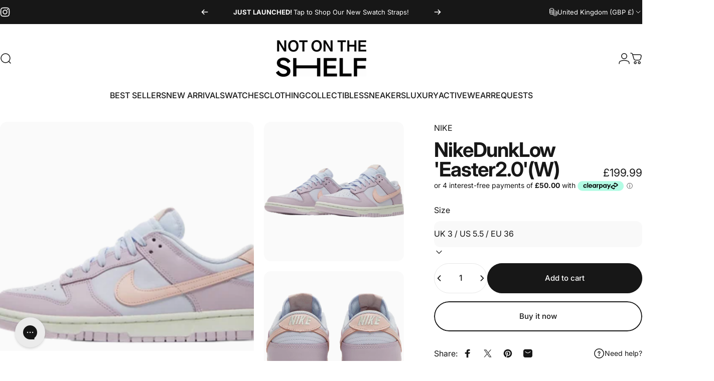

--- FILE ---
content_type: application/javascript
request_url: https://assets.gorgias.chat/build/static/js/679.a0ddbce26b95148a.js
body_size: 95908
content:
/*! For license information please see 679.a0ddbce26b95148a.js.LICENSE.txt */
(this.webpackChunk_gorgias_chat_client=this.webpackChunk_gorgias_chat_client||[]).push([[679],{7:function(e,t,r){e.exports=function(e){"use strict";function t(e){return e&&"object"==typeof e&&"default"in e?e:{default:e}}var r=t(e),n={name:"sv",weekdays:"s\xf6ndag_m\xe5ndag_tisdag_onsdag_torsdag_fredag_l\xf6rdag".split("_"),weekdaysShort:"s\xf6n_m\xe5n_tis_ons_tor_fre_l\xf6r".split("_"),weekdaysMin:"s\xf6_m\xe5_ti_on_to_fr_l\xf6".split("_"),months:"januari_februari_mars_april_maj_juni_juli_augusti_september_oktober_november_december".split("_"),monthsShort:"jan_feb_mar_apr_maj_jun_jul_aug_sep_okt_nov_dec".split("_"),weekStart:1,yearStart:4,ordinal:function(e){var t=e%10;return"["+e+(1===t||2===t?"a":"e")+"]"},formats:{LT:"HH:mm",LTS:"HH:mm:ss",L:"YYYY-MM-DD",LL:"D MMMM YYYY",LLL:"D MMMM YYYY [kl.] HH:mm",LLLL:"dddd D MMMM YYYY [kl.] HH:mm",lll:"D MMM YYYY HH:mm",llll:"ddd D MMM YYYY HH:mm"},relativeTime:{future:"om %s",past:"f\xf6r %s sedan",s:"n\xe5gra sekunder",m:"en minut",mm:"%d minuter",h:"en timme",hh:"%d timmar",d:"en dag",dd:"%d dagar",M:"en m\xe5nad",MM:"%d m\xe5nader",y:"ett \xe5r",yy:"%d \xe5r"}};return r.default.locale(n,null,!0),n}(r(62534))},150:(e,t,r)=>{var n=r(78824)(r(90283),"DataView");e.exports=n},474:(e,t,r)=>{"use strict";r.d(t,{Ay:()=>u,o$:()=>o,sH:()=>s});var n=r(35980),a=r(99555);var i=["applicationId","conversationId","messageId"];function o(e){e.applicationId,e.conversationId,e.messageId;return(0,n.A)(e,i)}var s=new class{constructor(){this.listeners=void 0,this.listeners={}}on(e,t){e in this.listeners||(Object.values(a.iK).includes(e)||console.warn('The event "'.concat(e,'" is not supported by the GorgiasChat event system')),this.listeners[e]=[]),this.listeners[e].push(t)}off(e,t){if(e in this.listeners)for(var r=this.listeners[e],n=0,a=r.length;n<a;n++)if(r[n]===t)return void r.splice(n,1)}trigger(e,t){if(!(e in this.listeners))return!0;for(var r=this.listeners[e].slice(),n=0,a=r.length;n<a;n++)try{r[n].call(this,t)}catch(i){console.error("Error inside the GorgiasChat.on('".concat(e,"') registered function: "),i)}return!0}};const u={on:s.on.bind(s),off:s.off.bind(s)}},960:(e,t,r)=>{"use strict";r.d(t,{Q:()=>u});var n=r(72380),a=r(46788),i=r(57414),o=r(73418),s=r(39939),u=(e,t)=>{var r=e.application.settings.preferences.autoResponder,u=e.conversation.currentWaitTime,c=e.automation.aiAgent,l=[...t],d=t[t.length-1].content,p=(0,i.G)(e).sspTexts,f=(0,o._)(e).appTexts,v=!1;if("text"in d&&"string"===typeof d.text&&(v=(0,s.BO)(f,p).includes(d.text.replace(/[0-9]/g,""))),!c.enabled&&r.enabled&&!v)if(r.reply!==n.oJ.REPLY_DYNAMIC){var g=(0,s.pp)({reply:r.reply,sspTexts:p});l.push({messageId:void 0,fromAgent:!0,content:{text:g,type:a.ln.TEXT}})}else{var m=(0,s.FZ)({waitTime:Math.floor(u/60),appTexts:f});l.push({messageId:void 0,fromAgent:!0,content:{text:m,type:a.ln.TEXT}})}return l}},1637:(e,t,r)=>{"use strict";r.d(t,{T:()=>n,q:()=>a});var n=["shopping-assistant"],a=e=>"string"===typeof e&&n.includes(e)},1689:e=>{e.exports=function(e){return this.__data__.has(e)}},2031:(e,t,r)=>{"use strict";r.d(t,{D:()=>a,p:()=>n});var n="gorgias-chat-storage-sync",a={MAXIMIZED:{width:570,height:1e3},MINIMIZED:{width:224,height:72}}},2260:e=>{e.exports=function(e){var t=this.has(e)&&delete this.__data__[e];return this.size-=t?1:0,t}},2489:e=>{e.exports=function(e,t){return e.has(t)}},2998:function(e,t,r){e.exports=function(e){"use strict";function t(e){return e&&"object"==typeof e&&"default"in e?e:{default:e}}var r=t(e),n={name:"nb",weekdays:"s\xf8ndag_mandag_tirsdag_onsdag_torsdag_fredag_l\xf8rdag".split("_"),weekdaysShort:"s\xf8._ma._ti._on._to._fr._l\xf8.".split("_"),weekdaysMin:"s\xf8_ma_ti_on_to_fr_l\xf8".split("_"),months:"januar_februar_mars_april_mai_juni_juli_august_september_oktober_november_desember".split("_"),monthsShort:"jan._feb._mars_april_mai_juni_juli_aug._sep._okt._nov._des.".split("_"),ordinal:function(e){return e+"."},weekStart:1,yearStart:4,formats:{LT:"HH:mm",LTS:"HH:mm:ss",L:"DD.MM.YYYY",LL:"D. MMMM YYYY",LLL:"D. MMMM YYYY [kl.] HH:mm",LLLL:"dddd D. MMMM YYYY [kl.] HH:mm"},relativeTime:{future:"om %s",past:"%s siden",s:"noen sekunder",m:"ett minutt",mm:"%d minutter",h:"en time",hh:"%d timer",d:"en dag",dd:"%d dager",M:"en m\xe5ned",MM:"%d m\xe5neder",y:"ett \xe5r",yy:"%d \xe5r"}};return r.default.locale(n,null,!0),n}(r(62534))},3493:(e,t,r)=>{"use strict";r.d(t,{yC:()=>y,Ay:()=>S});var n,a=r(57970);!function(e){e.fatal="fatal",e.error="error",e.warning="warning",e.log="log",e.info="info",e.debug="debug",e.critical="critical"}(n||(n={}));var i=/^\s*at (?:(.*?) ?\()?((?:file|https?|blob|chrome-extension|address|native|eval|webpack|<anonymous>|[-a-z]+:|.*bundle|\/).*?)(?::(\d+))?(?::(\d+))?\)?\s*$/i,o=/^\s*(.*?)(?:\((.*?)\))?(?:^|@)?((?:file|https?|blob|chrome|webpack|resource|moz-extension).*?:\/.*?|\[native code\]|[^@]*(?:bundle|\d+\.js))(?::(\d+))?(?::(\d+))?\s*$/i,s=/^\s*at (?:((?:\[object object\])?.+) )?\(?((?:file|ms-appx|https?|webpack|blob):.*?):(\d+)(?::(\d+))?\)?\s*$/i,u="?",c=/^(?:(\w+):)\/\/(?:([\w-]+)(?::(\w+))?@)([\w.-]+)(?::(\d+))?\/(.+)/;function l(e){return(e&&e.message||"No error message").split("\n").filter(e=>!!e)[0]}function d(e){try{var t=function(e){if(!e.stack)return null;for(var t,r,n=[],a=e.stack.split("\n"),c=0;c<a.length;++c){if(t=i.exec(a[c]))r={filename:t[2]&&0===t[2].indexOf("address at ")?t[2].substr(11):t[2],function:t[1]||u,lineno:t[3]?+t[3]:null,colno:t[4]?+t[4]:null};else if(t=s.exec(a[c]))r={filename:t[2],function:t[1]||u,lineno:+t[3],colno:t[4]?+t[4]:null};else{if(!(t=o.exec(a[c])))continue;0!==c||t[5]||void 0===e.columnNumber||(n[0].column=e.columnNumber+1),r={filename:t[3],function:t[1]||u,lineno:t[4]?+t[4]:null,colno:t[5]?+t[5]:null}}!r.function&&r.lineno&&(r.function=u),n.push(r)}return n.length?{value:l(e),type:e.name,stacktrace:{frames:n.reverse()}}:null}(e);if(t)return t}catch(r){}return{value:l(e),type:e&&e.name,stacktrace:{frames:[]}}}class p{constructor(e){if(e&&e.dsn){var t=c.exec(e.dsn),r=t?t.slice(1):[],n=r[5].split("/"),a=n.slice(0,-1).join("/");this.apiUrl=r[0]+"://"+r[3]+(r[4]?":"+r[4]:"")+(a?"/"+a:"")+"/api/"+n.pop()+"/store/",this.authHeader="Sentry sentry_version=7,sentry_key="+r[1]+(r[2]?",sentry_secret="+r[2]:"")}this.environment=e&&e.environment}prepare(e){return(0,a.A)((0,a.A)({},this.getRequestBlank()),{},{exception:{values:[d(e)]}})}report(e){this.send(this.prepare(e))}send(e){this.apiUrl&&e&&this.createRequest(e)}createRequest(e){var t=new XMLHttpRequest;t.open("POST",this.apiUrl,!0),t.setRequestHeader("Content-type","application/json"),t.setRequestHeader("X-Sentry-Auth",this.authHeader||""),t.send(JSON.stringify(e))}getRequestBlank(){return{platform:"javascript",event_id:"xxxxxxxxxxxx4xxxyxxxxxxxxxxxxxxx".replace(/[xy]/g,e=>{var t=16*Math.random()|0;return("x"===e?t:3&t|8).toString(16)}),sdk:{name:"micro-sentry.javascript.core",version:"0.0.0"},timestamp:Date.now()/1e3,environment:this.environment}}}function f(e,t){return"[object RegExp]"===Object.prototype.toString.call(t)?t.test(e):"string"===typeof t&&-1!==e.indexOf(t)}function v(){return window}class g extends p{constructor(e){var t=arguments.length>1&&void 0!==arguments[1]?arguments[1]:v();super(e),this.options=e,this.window=t,this.breadcrumbsKeyName="breadcrumbs",this.destroyed=!1,this._state={};var r=this.options||{}||[],n=r.plugins,a=void 0===n?[]:n,i=r.beforeSend,o=void 0===i?e=>e:i,s=r.beforeBreadcrumb,u=void 0===s?e=>e:s,c=r.blacklistUrls,l=void 0===c?[]:c,d=r.ignoreErrors,p=void 0===d?[]:d,f=r.release,g=void 0===f?void 0:f,m=r.maxBreadcrumbs,_=void 0===m?100:m;this.plugins=a.map(e=>new e(this)),this.beforeSend=o,this.beforeBreadcrumb=u,this.blacklistUrls=l,this.ignoreErrors=p,this.release=g,this.maxBreadcrumbs=_>=0?_:100}get state(){return this._state}clearState(){this._state={}}setTags(e){return this.setKeyState("tags",(0,a.A)({},e)),this}setTag(e,t){return this.extendState({tags:{[e]:t}}),this}setExtra(e,t){return this.extendState({extra:{[e]:t}}),this}setExtras(e){return this.setKeyState("extra",(0,a.A)({},e)),this}setUser(e){return this.setKeyState("user",e?(0,a.A)({},e):void 0),this}clone(){var e=new g((0,a.A)((0,a.A)({},this.options),{},{plugins:[]}));return e.extendState(this.state),e}withScope(e){var t=this.clone();e(t),t.destroy(),this.setBreadcrumbs(void 0)}addBreadcrumb(e){var t=this.beforeBreadcrumb(e);t&&(this.extendState({[this.breadcrumbsKeyName]:[(0,a.A)({timestamp:Date.now()/1e3},t)]}),this.trimBreadcrumbs())}setBreadcrumbs(e){this.setKeyState(this.breadcrumbsKeyName,e),this.trimBreadcrumbs()}captureMessage(e,t){this.send((0,a.A)((0,a.A)({},this.getRequestBlank()),{},{message:e,level:t}))}destroy(){this.destroyed=!0,this.plugins.forEach(e=>{e.destroy&&e.destroy()})}isIgnoredError(e){return!!this.ignoreErrors.length&&this.getPossibleEventMessages(e).some(e=>this.ignoreErrors.some(t=>f(e,t)))}extractQueryString(e){var t=e;if(t){t.startsWith("/")&&(t="http://prefix".concat(t));try{var r=new URL(t).search.slice(1);return r.length?r:void 0}catch(n){return}}}getRequestBlank(){var e=this.window.location.toString();return(0,a.A)((0,a.A)({request:{url:e,query_string:this.extractQueryString(e),headers:{"User-Agent":this.window.navigator.userAgent}}},super.getRequestBlank()),{},{sdk:{name:"micro-sentry.javascript.browser",version:"0.0.0"}},this.state)}send(e){if(!(this.destroyed||this.isDeniedUrl(e)||this.isIgnoredError(e))){var t=this.beforeSend((0,a.A)({release:this.release},e));t&&(super.send(t),this.setBreadcrumbs(void 0))}}getPossibleEventMessages(e){if(e.message)return[e.message];if(e.exception)try{var t=e.exception.values&&e.exception.values[0]||{},r=t.type,n=void 0===r?"":r,a=t.value,i=void 0===a?"":a;return["".concat(i),"".concat(n,": ").concat(i)]}catch(o){return[]}return[]}isDeniedUrl(e){if(!this.blacklistUrls.length)return!1;var t=this.getEventFilterUrl(e);return!!t&&this.blacklistUrls.some(e=>f(t,e))}getEventFilterUrl(e){try{if(e.exception){var t=e.exception.values&&e.exception.values[0].stacktrace&&e.exception.values[0].stacktrace.frames;return t&&t[t.length-1].filename||null}return null}catch(r){return null}}extendState(e){this._state=Object.keys(e).reduce((t,r)=>{var n=this._state[r],i=Array.isArray(n)?n:null,o=e[r],s=Array.isArray(o)?o:null;return(0,a.A)((0,a.A)({},t),{},{[r]:i||s?[...i||[],...s||[]]:(0,a.A)((0,a.A)({},"string"!==typeof n?n:{}),"string"!==typeof o?o:{})})},this._state)}setKeyState(e,t){this._state[e]=t}getKeyState(e){return this._state[e]}trimBreadcrumbs(){var e,t=this.getKeyState(this.breadcrumbsKeyName);t&&(null!==(e=t.length)&&void 0!==e?e:0)>this.maxBreadcrumbs&&this.setKeyState(this.breadcrumbsKeyName,this.maxBreadcrumbs>0?t.slice(-this.maxBreadcrumbs):[])}}var m=r(40723),_=r(62684);var h="production",E=h,A=m.default.getGorgiasSentryEnabled()&&["production","staging"].includes(E);class y extends Error{}const S=new class{constructor(){this._initialized=!1,this._client=void 0,this.init=()=>{!this._initialized&&A&&(this._client=new g({dsn:"https://313ed4a6e83e47a5aaf49cce86394c7c@o10734.ingest.sentry.io/5288460",environment:E,release:m.default.getBundleVersion(),ignoreErrors:["Can't find variable: ResizeObserver","ResizeObserver is not defined","ResizeObserver loop completed with undelivered notifications.","Failed to execute 'setItem' on 'Storage'"],blacklistUrls:[/extensions\//i,/^chrome:\/\//i,/^chrome-extension:\/\//i,/safari-extension/i,/cdnjs\.cloudflare\.com/i],beforeSend:e=>function(e){var t,r=[];if(null!==(t=e.exception)&&void 0!==t&&t.values){var n,a=(0,_.A)(e.exception.values);try{for(a.s();!(n=a.n()).done;){var i=n.value;i.stacktrace&&Array.isArray(i.stacktrace.frames)&&(r=r.concat(i.stacktrace.frames))}}catch(o){a.e(o)}finally{a.f()}}return r.length>0&&r.every(e=>{var t=e.filename||"";return!(t.includes("gorgias.chat")||t.includes("gorgias-staging.chat"))})}(e)?null:(0,a.A)((0,a.A)({},e),{},{tags:(0,a.A)((0,a.A)({},e.tags),{},{application_id:m.default.chatAppId()}),extra:(0,a.A)((0,a.A)({},e.extra),{},{application:(0,a.A)({},m.default.chatApplication())})})}),this._initialized=!0)},this.warn=console.warn,this.info=console.info,this.error=(e,t,r)=>{var n,a,i;if(console.error(e),!(Math.random()>m.default.sentrySamplingRate)||e instanceof y){var o=null===(n=this._client)||void 0===n?void 0:n.state.breadcrumbs;for(var s in t){var u;null===(u=this._client)||void 0===u||u.setTag(s,t[s])}for(var c in r){var l;null===(l=this._client)||void 0===l||l.setExtra(c,r[c])}null===(a=this._client)||void 0===a||a.setBreadcrumbs(o),null===(i=this._client)||void 0===i||i.report(e)}},this.addBreadcrumb=e=>{var t;null===(t=this._client)||void 0===t||t.addBreadcrumb(e)},this.setContext=(e,t)=>{var r;null===(r=this._client)||void 0===r||r.setExtra("context_".concat(e),JSON.stringify(t))},this.setUser=e=>{var t;null===(t=this._client)||void 0===t||t.setUser(e)},this.setTag=(e,t)=>{var r;null===(r=this._client)||void 0===r||r.setTag(e,t)}}}},3922:(e,t,r)=>{"use strict";r.d(t,{ul:()=>C,e3:()=>b,Oe:()=>T});var n=r(68831),a=r(57970),i=r(47420),o=r(62298),s=r(5133),u=r(3493),c=r(11472),l={whiteList:(0,a.A)((0,a.A)({},(0,c.getDefaultWhiteList)()),{},{div:["data-video-src"]})},d=e=>{if(null!==e)switch(typeof e){case"string":e=(0,c.filterXSS)(e,l),e=p(e);break;case"object":if(e instanceof Array)for(var t=e.length,r=0;r<t;r++)e[r]=d(e[r]);else for(var n in e)e[n]=d(e[n])}return e},p=e=>e.replace(/javascript:/,"javascript :"),f=r(71997),v=r(56825),g=r(83990),m=r(85574),_=r(13743),h=r(14076),E=r(7434),A=r(88502),y=r(40723);function S(){try{var e,t,r,n,a,i=null!==(e=null===(t=window)||void 0===t||null===(r=t.ShopifyAnalytics)||void 0===r||null===(n=r.lib)||void 0===n||null===(a=n.user().traits())||void 0===a?void 0:a.uniqToken)&&void 0!==e?e:(0,h.T0)();if(i&&!["00000000-0000-0000-4000-000000000000","00000000-0000-0000-5000-000000000000"].includes(i))return d(i)}catch(s){}return function(){if(!(0,v.O)())return(0,o.v4)();var e=window.localStorage.getItem(y.default.localStorageGuestId);return e||(e=(0,o.v4)(),(0,_.AP)(y.default.localStorageGuestId,e)),e}()}function T(){var e=S();return"string"===typeof e&&(e.startsWith('"')||e.endsWith('"'))?e.replace(/^"+|"+$/g,""):e}var C=function(){var e=(0,i.A)((0,n.A)().m(function e(){var t,r,i,o,c,l,d,p,v,h,S,T,C,b,I,O,w,R,D,N,M,L,P,k,x,U,F,G,H,Y,j,V;return(0,n.A)().w(function(e){for(;;)switch(e.p=e.n){case 0:if(C=localStorage.getItem(y.default.localStorageShopifySessionToken),b=null!==(t=null!==(r=null===(i=window)||void 0===i||null===(o=i.ShopifyAnalytics)||void 0===o||null===(c=o.meta)||void 0===c||null===(l=c.page)||void 0===l?void 0:l.customerId)&&void 0!==r?r:null===(d=window)||void 0===d||null===(p=d.meta)||void 0===p||null===(v=p.page)||void 0===v?void 0:v.customerId)&&void 0!==t?t:null===(h=window)||void 0===h||null===(S=h._st)||void 0===S?void 0:S.cid,!C){e.n=1;break}if(I=(0,s.s)(C),O=I.customerId,w=!!b&&b!==O,(0,A.H)(I)||w){e.n=1;break}return e.a(2,{customerId:I.customerId,token:C});case 1:return R=void 0,e.p=2,e.n=3,(0,g.CF)();case 3:R=e.v,e.n=5;break;case 4:return e.p=4,e.v,e.a(2,void 0);case 5:return D=null,e.p=6,e.n=7,(0,E.D)(R.idToken);case 7:D=e.v,e.n=9;break;case 8:e.p=8,e.v;case 9:return N=(0,s.s)(R.idToken).customerId,M=null===(T=D)||void 0===T?void 0:T.customer.email,f.A.setCustomerDetails((0,a.A)({[m.Bt]:N.toString()},D&&{[m.Ai]:M})),(0,_.AP)(y.default.localStorageShopifySessionToken,R.idToken),b&&N&&b.toString()!==N.toString()&&u.Ay.error(new Error("CustomerId from Shopify App Proxy !== CustomerId from DOM variables."),{},{domCustomerId:b,loggedInCustomerId:N,shopifyAnalyticsMetaPageCustomerId:null===(L=window)||void 0===L||null===(P=L.ShopifyAnalytics)||void 0===P||null===(k=P.meta)||void 0===k||null===(x=k.page)||void 0===x?void 0:x.customerId,metaPageCustomerId:null===(U=window)||void 0===U||null===(F=U.meta)||void 0===F||null===(G=F.page)||void 0===G?void 0:G.customerId,stCid:null===(H=window)||void 0===H||null===(Y=H._st)||void 0===Y?void 0:Y.cid,currentUrl:null===(j=window)||void 0===j||null===(V=j.location)||void 0===V?void 0:V.href}),e.a(2,{customerId:N,token:R.idToken,customerEmail:M})}},e,null,[[6,8],[2,4]])}));return function(){return e.apply(this,arguments)}}();function b(){var e,t,r,n,a,i,o,s,u;return null!==(e=window)&&void 0!==e&&null!==(t=e.ShopifyAnalytics)&&void 0!==t&&null!==(r=t.meta)&&void 0!==r&&null!==(n=r.page)&&void 0!==n&&n.customerId?d(window.ShopifyAnalytics.meta.page.customerId.toString()):null!==(a=window)&&void 0!==a&&null!==(i=a.meta)&&void 0!==i&&null!==(o=i.page)&&void 0!==o&&o.customerId?d(window.meta.page.customerId.toString()):null!==(s=window)&&void 0!==s&&null!==(u=s._st)&&void 0!==u&&u.cid?d(window._st.cid.toString()):d(f.A.getCustomerId())}},4553:(e,t,r)=>{var n=r(33575);e.exports=function(e,t){var r=this.__data__,a=n(r,e);return a<0?(++this.size,r.push([e,t])):r[a][1]=t,this}},4870:(e,t,r)=>{var n="object"==typeof r.g&&r.g&&r.g.Object===Object&&r.g;e.exports=n},5133:(e,t,r)=>{"use strict";r.d(t,{s:()=>i});class n extends Error{}function a(e){var t=e.replace(/-/g,"+").replace(/_/g,"/");switch(t.length%4){case 0:break;case 2:t+="==";break;case 3:t+="=";break;default:throw new Error("base64 string is not of the correct length")}try{return function(e){return decodeURIComponent(atob(e).replace(/(.)/g,(e,t)=>{var r=t.charCodeAt(0).toString(16).toUpperCase();return r.length<2&&(r="0"+r),"%"+r}))}(t)}catch(r){return atob(t)}}function i(e,t){if("string"!==typeof e)throw new n("Invalid token specified: must be a string");t||(t={});var r,i=!0===t.header?0:1,o=e.split(".")[i];if("string"!==typeof o)throw new n("Invalid token specified: missing part #".concat(i+1));try{r=a(o)}catch(s){throw new n("Invalid token specified: invalid base64 for part #".concat(i+1," (").concat(s.message,")"))}try{return JSON.parse(r)}catch(s){throw new n("Invalid token specified: invalid json for part #".concat(i+1," (").concat(s.message,")"))}}n.prototype.name="InvalidTokenError"},5233:e=>{e.exports=function(e){return e!==e}},5711:(e,t,r)=>{"use strict";r.d(t,{A:()=>a});var n=r(33199);const a=(e,t,r)=>e=>{var t=e.value,a=e.negativeRatingReason,i=e.messageId;r({type:n.Go.BINARY_RATING,data:{value:t,negativeRatingReason:a,messageId:i}})}},6645:(e,t,r)=>{"use strict";r.d(t,{c:()=>n});var n=(0,r(66346).VP)("application/experiments/setExperiment")},6788:e=>{e.exports=function(e){return null!=e&&"object"==typeof e}},6901:(e,t,r)=>{"use strict";r.d(t,{$Q:()=>l,$s:()=>s,Aw:()=>i,Ei:()=>c,PD:()=>f,Sm:()=>a,_J:()=>v,ge:()=>n,pA:()=>u,qe:()=>d,w3:()=>o,xh:()=>p});var n="optimisticRender_",a="flows/store/setFlow",i="flows/store/setExecutionId",o="flows/store/setAccessToken",s="flows/store/setStateLoaded",u="flows/store/setCanGoBack",c="flows/store/setPreviewMode",l="flows/store/showWouldbeResetButton",d="flows/store/addMessage",p="flows/store/captureValueInMessage",f="flows/store/removeOptimisticRenderMessages",v="flows/store/removeMessages"},7434:(e,t,r)=>{"use strict";r.d(t,{D:()=>p});var n=r(68831),a=r(32663),i=r(47420),o=r(40723),s=r(83990),u=r(97968),c=r(7974),l=r(22887);class d extends Error{constructor(e,t){super(e),this.message=e,this.response=t,this.name=d.name}}var p=function(){var e=(0,i.A)((0,n.A)().m(function e(t){var r,i,p,f,v,g,m,_;return(0,n.A)().w(function(e){for(;;)switch(e.n){case 0:if((i=(0,l.JH)())===u.W.SHOPIFY){e.n=1;break}throw new Error("Shop type ".concat(i," is not supported."));case 1:if(p=null===(r=o.default.chatApplication().config.account)||void 0===r?void 0:r.id){e.n=2;break}throw new Error("Account id is not available.");case 2:return f=(0,s.sd)(),v=(0,a.A)(f,2),g=v[0],(m=v[1]).append("idToken",t),m.append("shop",(0,l.yC)()),m.append("accountId",p.toString(10)),e.n=3,(0,c.A)("".concat(g,"/ssp/identity-verification/shopify-customer-id?").concat(m.toString()));case 3:if(404!==(_=e.v).status){e.n=4;break}return e.a(2,null);case 4:if(_.ok){e.n=5;break}throw new d(_.statusText,_);case 5:return e.a(2,_.json())}},e)}));return function(t){return e.apply(this,arguments)}}()},7715:(e,t,r)=>{var n=r(67108);e.exports=function(e,t){var r=this.__data__;return this.size+=this.has(e)?0:1,r[e]=n&&void 0===t?"__lodash_hash_undefined__":t,this}},7873:(e,t,r)=>{var n=r(66907);e.exports=function(e,t){return t="function"==typeof t?t:void 0,e&&e.length?n(e,void 0,t):[]}},7974:(e,t,r)=>{"use strict";r.d(t,{A:()=>a});var n=r(19612);const a=r.n(n)()(function(e,t){return t=t||{},new Promise(function(r,n){var a=new XMLHttpRequest,i=[],o=[],s={},u=function(){return{ok:2==(a.status/100|0),statusText:a.statusText,status:a.status,url:a.responseURL,text:function(){return Promise.resolve(a.responseText)},json:function(){return Promise.resolve(a.responseText).then(JSON.parse)},blob:function(){return Promise.resolve(new Blob([a.response]))},clone:u,headers:{keys:function(){return i},entries:function(){return o},get:function(e){return s[e.toLowerCase()]},has:function(e){return e.toLowerCase()in s}}}};for(var c in a.open(t.method||"get",e,!0),a.onload=function(){a.getAllResponseHeaders().replace(/^(.*?):[^\S\n]*([\s\S]*?)$/gm,function(e,t,r){i.push(t=t.toLowerCase()),o.push([t,r]),s[t]=s[t]?s[t]+","+r:r}),r(u())},a.onerror=n,a.withCredentials="include"==t.credentials,t.headers)a.setRequestHeader(c,t.headers[c]);a.send(t.body||null)})},{retries:3,retryDelay:e=>500*Math.pow(2,e)+1e3*Math.random(),retryOn:[429,502,503]})},8140:(e,t,r)=>{"use strict";r.d(t,{A:()=>u});var n=r(33199),a=r(13743),i=r(16747),o=r(72380),s=r(14322);const u=(e,t,r)=>u=>{var c=u.payload,l=t().application,d=l.campaigns.replyCampaignsIds,p=l.status.isChatOnline,f={currentUrl:window.location.href,campaigns:d||void 0,capturedMail:(0,a.vQ)()};return(0,s.A)(p),e((0,i.wh)(o.jQ.ALWAYS_REQUIRED)),r({data:{messageHistory:c.messageHistory,botName:c.shopName,metadata:f},type:n.Go.REQUIRE_EMAIL_CAPTURE_FLOW})}},8925:e=>{e.exports=function(e,t,r){for(var n=r-1,a=e.length;++n<a;)if(e[n]===t)return n;return-1}},9045:(e,t,r)=>{"use strict";r.d(t,{Rk:()=>n,SF:()=>a,sk:()=>i});function n(e,t,r){var n="";return r.split(" ").forEach(function(r){void 0!==e[r]?t.push(e[r]+";"):r&&(n+=r+" ")}),n}var a=function(e,t,r){var n=e.key+"-"+t.name;!1===r&&void 0===e.registered[n]&&(e.registered[n]=t.styles)},i=function(e,t,r){a(e,t,r);var n=e.key+"-"+t.name;if(void 0===e.inserted[t.name]){var i=t;do{e.insert(t===i?"."+n:"",i,e.sheet,!0),i=i.next}while(void 0!==i)}}},10003:(e,t,r)=>{var n=r(77954),a=r(89348),i=r(6788),o={};o["[object Float32Array]"]=o["[object Float64Array]"]=o["[object Int8Array]"]=o["[object Int16Array]"]=o["[object Int32Array]"]=o["[object Uint8Array]"]=o["[object Uint8ClampedArray]"]=o["[object Uint16Array]"]=o["[object Uint32Array]"]=!0,o["[object Arguments]"]=o["[object Array]"]=o["[object ArrayBuffer]"]=o["[object Boolean]"]=o["[object DataView]"]=o["[object Date]"]=o["[object Error]"]=o["[object Function]"]=o["[object Map]"]=o["[object Number]"]=o["[object Object]"]=o["[object RegExp]"]=o["[object Set]"]=o["[object String]"]=o["[object WeakMap]"]=!1,e.exports=function(e){return i(e)&&a(e.length)&&!!o[n(e)]}},11203:(e,t,r)=>{var n=r(44930),a=r(2260),i=r(56679),o=r(50331),s=r(7715);function u(e){var t=-1,r=null==e?0:e.length;for(this.clear();++t<r;){var n=e[t];this.set(n[0],n[1])}}u.prototype.clear=n,u.prototype.delete=a,u.prototype.get=i,u.prototype.has=o,u.prototype.set=s,e.exports=u},11472:(e,t,r)=>{var n=r(84657),a=r(79221),i=r(55462);function o(e,t){return new i(t).process(e)}(t=e.exports=o).filterXSS=o,t.FilterXSS=i,function(){for(var e in n)t[e]=n[e];for(var r in a)t[r]=a[r]}(),"undefined"!==typeof window&&(window.filterXSS=e.exports),"undefined"!==typeof self&&"undefined"!==typeof DedicatedWorkerGlobalScope&&self instanceof DedicatedWorkerGlobalScope&&(self.filterXSS=e.exports)},12223:(e,t,r)=>{var n=r(45705);e.exports=function(e){return n(this,e).has(e)}},12521:e=>{e.exports=function(e){var t=-1,r=Array(e.size);return e.forEach(function(e){r[++t]=e}),r}},12859:(e,t,r)=>{"use strict";r.d(t,{A:()=>v});var n=r(68831),a=r(47420),i=r(46788),o=r(75500),s=r(16747),u=r(86553),c=r(23590),l=r(40723),d=r(48334),p=r(14322),f=r(72264);const v=(e,t,r)=>function(){var v=(0,a.A)((0,n.A)().m(function a(v){var g,m,_,h,E,A,y,S,T,C,b,I,O,w,R,D,N,M,L,P,k,x,U,F,G,H,Y,j,V,W;return(0,n.A)().w(function(n){for(;;)switch(n.n){case 0:return A=v.payload,y=t(),S=l.default.getChatFeatureFlag("chat-client-follow-up-suggestions-enabled"),T=y.application,C=T.campaigns,b=C.replyCampaignsIds,I=C.convertMetadata,O=T.status,w=O.isChatOnline,R=O.chatAvailability,D=y.automation,N=D.aiAgent.enabled,M=D.canRetriggerOngoingConversation,L=(0,c.Fi)(y),P=null!==(g=A.isBot)&&void 0!==g&&g,k=A.isBot?{name:null!==(m=A.chatTitle)&&void 0!==m?m:"",avatarURL:null,isBot:!0,helpdeskBot:A.helpdeskBot?A.helpdeskBot:i.$X.GORGIAS_BOT}:null,delete A.isBot,delete A.helpdeskBot,delete A.chatTitle,x=(new Date).toISOString(),F={content:A,fromAgent:P,messageId:U=x,senderInfo:k},G=t=>{e((0,s.IS)({message:t,id:U})),b&&e((0,o.yX)("")),I.campaigns&&e((0,o.xK)([]))},H=t=>{e((0,s.PV)({[t.messageId]:t}))},Y=(0,d.D)(y),j=u.y.of(F.content.metadata).addCapturedMail().addChatAvailability(R).addCurrentUrl().addPreviewMode().addRevenueId().addExperiments({experiments:Y}).addConvertFields({replyCampaignsIds:b,convertMetadata:I}).addAiAgentAuthFields({isAiAgentEnabled:N}).addAiAgentMarkerField({isAiAgentEnabled:N}).addShopifyCountry({shopifyCountry:null===(_=window.Shopify)||void 0===_?void 0:_.country}).addShopifyActiveCurrencyWithFXRate({shopifyCurrency:null===(h=window.Shopify)||void 0===h?void 0:h.currency}).addIsExpectingAiAgentResponseField({canRetriggerOngoingConversation:M}),(null===(E=F.content.metadata)||void 0===E?void 0:E.origin)!==i.SL.CONVERSATION_STARTER&&j.addAiAgentEntryType({isAiAgentEnabled:N,processedMessages:L}),S&&(V=(0,c.yV)(y),j.addSmartFollowUps({smartFollowUps:V})),n.n=1,j.execute();case 1:return F.content.metadata=n.v,(0,p.A)(w),W=(0,f.l)(e,r,F),A.messageSource&&!F.fromAgent&&e((0,s.mA)(A.messageSource)),W?G(F):H(F),n.a(2,W)}},a)}));return function(e){return v.apply(this,arguments)}}()},12905:(e,t,r)=>{var n=r(90369),a=r(92230),i=r(2489);e.exports=function(e,t,r,o,s,u){var c=1&r,l=e.length,d=t.length;if(l!=d&&!(c&&d>l))return!1;var p=u.get(e),f=u.get(t);if(p&&f)return p==t&&f==e;var v=-1,g=!0,m=2&r?new n:void 0;for(u.set(e,t),u.set(t,e);++v<l;){var _=e[v],h=t[v];if(o)var E=c?o(h,_,v,t,e,u):o(_,h,v,e,t,u);if(void 0!==E){if(E)continue;g=!1;break}if(m){if(!a(t,function(e,t){if(!i(m,t)&&(_===e||s(_,e,r,o,u)))return m.push(t)})){g=!1;break}}else if(_!==h&&!s(_,h,r,o,u)){g=!1;break}}return u.delete(e),u.delete(t),g}},13743:(e,t,r)=>{"use strict";r.d(t,{AP:()=>u,J2:()=>l,X:()=>d,sc:()=>c,vQ:()=>p});var n=r(40723),a=r(56864),i=r(3493),o=r(72642),s={propagateChange:!0},u=function(e,t){var r=arguments.length>2&&void 0!==arguments[2]?arguments[2]:s;localStorage.setItem(e,t),r.propagateChange&&(0,o.w7)(localStorage,e,t)};function c(e){var t=arguments.length>1&&void 0!==arguments[1]?arguments[1]:s;localStorage.removeItem(e),t.propagateChange&&(0,o.pS)(localStorage,e)}var l=function(e,t){var r=arguments.length>2&&void 0!==arguments[2]?arguments[2]:s;sessionStorage.setItem(e,t),r.propagateChange&&(0,o.w7)(sessionStorage,e,t)};function d(e){var t=arguments.length>1&&void 0!==arguments[1]?arguments[1]:s;sessionStorage.removeItem(e),t.propagateChange&&(0,o.pS)(sessionStorage,e)}function p(){var e=localStorage.getItem(n.default.localStorageEmailCaptured);return e?new RegExp(a.X).test(e)?e:(c(n.default.localStorageEmailCaptured),Math.floor(100*Math.random())<=10&&(i.Ay.addBreadcrumb({message:"Invalid email found in local storage",data:{invalidEmail:e,storageKey:n.default.localStorageEmailCaptured}}),i.Ay.error(new Error("Invalid email format found in localStorageEmailCaptured"))),""):""}},13896:(e,t,r)=>{"use strict";function n(e,t){return e.includes(t)}function a(e){return Object.keys(e)}r.d(t,{HV:()=>i,cG:()=>a,mK:()=>n});function i(e){return e[e.length-1]}},14264:(e,t,r)=>{"use strict";r.d(t,{SB:()=>u,bQ:()=>o,c6:()=>s,qs:()=>i});var n=r(57980),a=e=>e.application.status,i=(0,n.Mz)(a,e=>e.isChatRendered),o=(0,n.Mz)(a,e=>e.isSignOutDrawerOpen),s=(0,n.Mz)(a,e=>e.isChatOnline),u=(0,n.Mz)(a,e=>e.chatAvailability)},14322:(e,t,r)=>{"use strict";r.d(t,{A:()=>i});var n=r(40723),a=r(13743);function i(e){var t=(new Date).toISOString();(0,a.AP)(n.default.localStorageChatLastPendingMessageKey,t),(0,a.AP)(n.default.localStorageChatLastPendingMessageLiveChat,e?"true":"")}},14613:e=>{"use strict";var t=Object.getOwnPropertySymbols,r=Object.prototype.hasOwnProperty,n=Object.prototype.propertyIsEnumerable;e.exports=function(){try{if(!Object.assign)return!1;var e=new String("abc");if(e[5]="de","5"===Object.getOwnPropertyNames(e)[0])return!1;for(var t={},r=0;r<10;r++)t["_"+String.fromCharCode(r)]=r;if("0123456789"!==Object.getOwnPropertyNames(t).map(function(e){return t[e]}).join(""))return!1;var n={};return"abcdefghijklmnopqrst".split("").forEach(function(e){n[e]=e}),"abcdefghijklmnopqrst"===Object.keys(Object.assign({},n)).join("")}catch(a){return!1}}()?Object.assign:function(e,a){for(var i,o,s=function(e){if(null===e||void 0===e)throw new TypeError("Object.assign cannot be called with null or undefined");return Object(e)}(e),u=1;u<arguments.length;u++){for(var c in i=Object(arguments[u]))r.call(i,c)&&(s[c]=i[c]);if(t){o=t(i);for(var l=0;l<o.length;l++)n.call(i,o[l])&&(s[o[l]]=i[o[l]])}}return s}},14754:(e,t,r)=>{"use strict";function n(e){if(Array.isArray(e))return e}r.d(t,{A:()=>n})},14887:function(e,t,r){e.exports=function(e){"use strict";function t(e){return e&&"object"==typeof e&&"default"in e?e:{default:e}}var r=t(e),n={name:"en-gb",weekdays:"Sunday_Monday_Tuesday_Wednesday_Thursday_Friday_Saturday".split("_"),weekdaysShort:"Sun_Mon_Tue_Wed_Thu_Fri_Sat".split("_"),weekdaysMin:"Su_Mo_Tu_We_Th_Fr_Sa".split("_"),months:"January_February_March_April_May_June_July_August_September_October_November_December".split("_"),monthsShort:"Jan_Feb_Mar_Apr_May_Jun_Jul_Aug_Sep_Oct_Nov_Dec".split("_"),weekStart:1,yearStart:4,relativeTime:{future:"in %s",past:"%s ago",s:"a few seconds",m:"a minute",mm:"%d minutes",h:"an hour",hh:"%d hours",d:"a day",dd:"%d days",M:"a month",MM:"%d months",y:"a year",yy:"%d years"},formats:{LT:"HH:mm",LTS:"HH:mm:ss",L:"DD/MM/YYYY",LL:"D MMMM YYYY",LLL:"D MMMM YYYY HH:mm",LLLL:"dddd, D MMMM YYYY HH:mm"},ordinal:function(e){var t=["th","st","nd","rd"],r=e%100;return"["+e+(t[(r-20)%10]||t[r]||t[0])+"]"}};return r.default.locale(n,null,!0),n}(r(62534))},15213:(e,t)=>{"use strict";var r="function"===typeof Symbol&&Symbol.for,n=r?Symbol.for("react.element"):60103,a=r?Symbol.for("react.portal"):60106,i=r?Symbol.for("react.fragment"):60107,o=r?Symbol.for("react.strict_mode"):60108,s=r?Symbol.for("react.profiler"):60114,u=r?Symbol.for("react.provider"):60109,c=r?Symbol.for("react.context"):60110,l=r?Symbol.for("react.async_mode"):60111,d=r?Symbol.for("react.concurrent_mode"):60111,p=r?Symbol.for("react.forward_ref"):60112,f=r?Symbol.for("react.suspense"):60113,v=r?Symbol.for("react.suspense_list"):60120,g=r?Symbol.for("react.memo"):60115,m=r?Symbol.for("react.lazy"):60116,_=r?Symbol.for("react.block"):60121,h=r?Symbol.for("react.fundamental"):60117,E=r?Symbol.for("react.responder"):60118,A=r?Symbol.for("react.scope"):60119;function y(e){if("object"===typeof e&&null!==e){var t=e.$$typeof;switch(t){case n:switch(e=e.type){case l:case d:case i:case s:case o:case f:return e;default:switch(e=e&&e.$$typeof){case c:case p:case m:case g:case u:return e;default:return t}}case a:return t}}}function S(e){return y(e)===d}t.AsyncMode=l,t.ConcurrentMode=d,t.ContextConsumer=c,t.ContextProvider=u,t.Element=n,t.ForwardRef=p,t.Fragment=i,t.Lazy=m,t.Memo=g,t.Portal=a,t.Profiler=s,t.StrictMode=o,t.Suspense=f,t.isAsyncMode=function(e){return S(e)||y(e)===l},t.isConcurrentMode=S,t.isContextConsumer=function(e){return y(e)===c},t.isContextProvider=function(e){return y(e)===u},t.isElement=function(e){return"object"===typeof e&&null!==e&&e.$$typeof===n},t.isForwardRef=function(e){return y(e)===p},t.isFragment=function(e){return y(e)===i},t.isLazy=function(e){return y(e)===m},t.isMemo=function(e){return y(e)===g},t.isPortal=function(e){return y(e)===a},t.isProfiler=function(e){return y(e)===s},t.isStrictMode=function(e){return y(e)===o},t.isSuspense=function(e){return y(e)===f},t.isValidElementType=function(e){return"string"===typeof e||"function"===typeof e||e===i||e===d||e===s||e===o||e===f||e===v||"object"===typeof e&&null!==e&&(e.$$typeof===m||e.$$typeof===g||e.$$typeof===u||e.$$typeof===c||e.$$typeof===p||e.$$typeof===h||e.$$typeof===E||e.$$typeof===A||e.$$typeof===_)},t.typeOf=y},15834:(e,t,r)=>{var n=r(52511),a=r(63430),i=r(59675),o=r(62300),s=n?n.prototype:void 0,u=s?s.toString:void 0;e.exports=function e(t){if("string"==typeof t)return t;if(i(t))return a(t,e)+"";if(o(t))return u?u.call(t):"";var r=t+"";return"0"==r&&1/t==-1/0?"-0":r}},16037:function(e,t,r){e.exports=function(e){"use strict";function t(e){return e&&"object"==typeof e&&"default"in e?e:{default:e}}var r=t(e),n={name:"da",weekdays:"s\xf8ndag_mandag_tirsdag_onsdag_torsdag_fredag_l\xf8rdag".split("_"),weekdaysShort:"s\xf8n._man._tirs._ons._tors._fre._l\xf8r.".split("_"),weekdaysMin:"s\xf8._ma._ti._on._to._fr._l\xf8.".split("_"),months:"januar_februar_marts_april_maj_juni_juli_august_september_oktober_november_december".split("_"),monthsShort:"jan._feb._mar._apr._maj_juni_juli_aug._sept._okt._nov._dec.".split("_"),weekStart:1,yearStart:4,ordinal:function(e){return e+"."},formats:{LT:"HH:mm",LTS:"HH:mm:ss",L:"DD.MM.YYYY",LL:"D. MMMM YYYY",LLL:"D. MMMM YYYY HH:mm",LLLL:"dddd [d.] D. MMMM YYYY [kl.] HH:mm"},relativeTime:{future:"om %s",past:"%s siden",s:"f\xe5 sekunder",m:"et minut",mm:"%d minutter",h:"en time",hh:"%d timer",d:"en dag",dd:"%d dage",M:"en m\xe5ned",MM:"%d m\xe5neder",y:"et \xe5r",yy:"%d \xe5r"}};return r.default.locale(n,null,!0),n}(r(62534))},17312:(e,t,r)=>{"use strict";r.d(t,{A:()=>n});const n=()=>!document.hidden},17408:(e,t,r)=>{"use strict";r.d(t,{O:()=>g,y:()=>v});var n=r(68831),a=r(47420),i=r(66346),o=r(32259),s=r(40723),u=r(98618),c=r(26363),l=r(74143),d=r(61786),p=r(84761),f=r(65727),v=(0,i.zD)(l.tB,function(){var e=(0,a.A)((0,n.A)().m(function e(t,r){var a;return(0,n.A)().w(function(e){for(;;)if(0===e.n)return a=r.dispatch,e.a(2,Promise.all([a((0,f.c)(s.default.chatTexts())),a((0,c.Sp)(s.default.chatSelfServicePortalTexts())),a((0,d.Uc)()).then(e=>{var t=e.payload,r=(0,o.LW)(t.businessHours);return a((0,p.hJ)(r))}),a((0,c.D0)()),a((0,u.Q)())]))},e)}));return function(t,r){return e.apply(this,arguments)}}()),g=(0,i.VP)(l._n)},17861:(e,t,r)=>{"use strict";r.d(t,{R:()=>n});var n=function(e){return e.STARTED="article-recommendation-started",e.HELPFUL="article-recommendation-helpful",e.NOT_HELPFUL="article-recommendation-not-helpful",e}({})},17866:(e,t,r)=>{"use strict";r.d(t,{F:()=>n});var n=function(e){return e.SUPPORT="support",e.SALES="sales",e}({})},18491:(e,t,r)=>{var n=r(33129),a=r(24165),i=r(24575);e.exports=function(e,t){var r=this.__data__;if(r instanceof n){var o=r.__data__;if(!a||o.length<199)return o.push([e,t]),this.size=++r.size,this;r=this.__data__=new i(o)}return r.set(e,t),this.size=r.size,this}},18640:(e,t,r)=>{"use strict";r.d(t,{N:()=>a});var n=r(3493),a=e=>{try{return JSON.parse(e)}catch(t){return n.Ay.error(t,{},{inputJsonValue:e}),null}}},18803:(e,t,r)=>{var n=r(45705);e.exports=function(e){return n(this,e).get(e)}},19612:function(e){e.exports=function(){"use strict";function e(e){return Number.isInteger(e)&&e>=0}function t(e){this.name="ArgumentError",this.message=e}return function(r,n){if(n=n||{},"function"!==typeof r)throw new t("fetch must be a function");if("object"!==typeof n)throw new t("defaults must be an object");if(void 0!==n.retries&&!e(n.retries))throw new t("retries must be a positive integer");if(void 0!==n.retryDelay&&!e(n.retryDelay)&&"function"!==typeof n.retryDelay)throw new t("retryDelay must be a positive integer or a function returning a positive integer");if(void 0!==n.retryOn&&!Array.isArray(n.retryOn)&&"function"!==typeof n.retryOn)throw new t("retryOn property expects an array or function");var a={retries:3,retryDelay:1e3,retryOn:[]};return n=Object.assign(a,n),function(a,i){var o=n.retries,s=n.retryDelay,u=n.retryOn;if(i&&void 0!==i.retries){if(!e(i.retries))throw new t("retries must be a positive integer");o=i.retries}if(i&&void 0!==i.retryDelay){if(!e(i.retryDelay)&&"function"!==typeof i.retryDelay)throw new t("retryDelay must be a positive integer or a function returning a positive integer");s=i.retryDelay}if(i&&i.retryOn){if(!Array.isArray(i.retryOn)&&"function"!==typeof i.retryOn)throw new t("retryOn property expects an array or function");u=i.retryOn}return new Promise(function(e,t){var n=function(n){var s="undefined"!==typeof Request&&a instanceof Request?a.clone():a;r(s,i).then(function(r){if(Array.isArray(u)&&-1===u.indexOf(r.status))e(r);else if("function"===typeof u)try{return Promise.resolve(u(n,null,r)).then(function(t){t?c(n,null,r):e(r)}).catch(t)}catch(a){t(a)}else n<o?c(n,null,r):e(r)}).catch(function(e){if("function"===typeof u)try{Promise.resolve(u(n,e,null)).then(function(r){r?c(n,e,null):t(e)}).catch(function(e){t(e)})}catch(e){t(e)}else n<o?c(n,e,null):t(e)})};function c(e,t,r){var a="function"===typeof s?s(e,t,r):s;setTimeout(function(){n(++e)},a)}n(0)})}}}()},19752:(e,t,r)=>{"use strict";r.d(t,{A:()=>a});var n=r(46788),a=function(){var e,t,r=arguments.length>0&&void 0!==arguments[0]?arguments[0]:{};return(null===(e=r.metadata)||void 0===e?void 0:e.type)===n.$z.SIGNAL||(null===(t=r.helpdeskMetadata)||void 0===t?void 0:t.type)===n.$z.SIGNAL?n.$z.SIGNAL:n.$z.MESSAGE}},20420:(e,t,r)=>{"use strict";r.d(t,{A:()=>F});var n=r(33199),a=r(3493),i=r(18640),o=r(75500),s=r(16747),u=r(42191),c=r(99555),l=r(40723),d=r(46788),p=r(72380),f=r(13743),v=r(474);const g=(e,t,r)=>{var n,i,g,m=l.default.localStorageLastReceivedMessageId;t.data.content.type===d.ln.OPTIONAL_EMAIL_CAPTURE_FORM&&e((0,s.nL)(p.jQ.OPTIONAL));var _=r(),h=_.application.campaigns,E=h.replyCampaignsIds,A=h.convertMetadata,y=_.user.email;a.Ay.addBreadcrumb({message:"User received a conversation message"});var S,T=t.data,C=T.messageId,b=void 0===C?"":C,I=T.fromAgent,O=void 0===I?"":I,w=T.content,R=T.id,D=T.senderInfo;if(b&&(e((0,s.Jb)({id:b})),e((0,s.pb)({id:b}))),e((0,s.Kc)([t.data])),e((0,s.HZ)(t.data)),O)e((0,s.Ns)({isOn:!1})),S=c.iK.MESSAGE_RECEIVED,(0,f.AP)(m,null===R||void 0===R?void 0:R.toString()),null!==D&&void 0!==D&&D.isBot||(0,f.AP)(l.default.localStorageLastHumanAgentMessageTimestamp,(new Date).toISOString());else{var N=(w.metadata||{}).capturedMail,M=void 0===N?"":N;""!==M&&M!==y&&e((0,u.K)(M)),S=c.iK.MESSAGE_SENT}if(null!==(n=w.metadata)&&void 0!==n&&n.campaigns&&E){var L=w.metadata.campaigns.split(",");e((0,o.yX)(E.split(",").filter(e=>!L.includes(e)).join(",")))}if(null!==(i=w.metadata)&&void 0!==i&&null!==(g=i.convertMetadata)&&void 0!==g&&g.campaigns&&A.campaigns){var P=w.metadata.convertMetadata.campaigns.map(e=>e.id);e((0,o.xK)(A.campaigns.filter(e=>!P.includes(e.id))))}v.sH.trigger(c.iK.MESSAGE,(0,v.o$)(t.data)),v.sH.trigger(S,(0,v.o$)(t.data))};var m=r(84761),_=r(64204);const h=(e,t)=>{var r=t.data.messages;if(a.Ay.addBreadcrumb({message:"User received its conversation history"}),e((0,m.u3)(r)),e((0,m.D$)()),e((0,s._4)(r)),l.default.localStorageChatLastSeenKey&&e((0,s.vp)(localStorage.getItem(l.default.localStorageChatLastSeenKey)||"")),e((0,m.Fb)(c.a0.SUCCESS)),(0,_.KP)(r),t.data.messages.length){var n=t.data.messages[0];e((0,s.Y3)(n))}};const E=(e,t)=>{a.Ay.addBreadcrumb({message:"User received a synchronization message"}),t.data.messages.length>0&&(e((0,s._4)(t.data.messages)),(0,_.KP)(t.data.messages),e((0,s.Y3)(t.data.messages[0])))};var A=r(78850),y=r(90289),S=r(83990),T=r(17861);const C=(e,t,r)=>{if(a.Ay.addBreadcrumb({message:"User received a self service flow unsuccessful"}),t.type===n.Go.ARTICLE_RECOMMENDATION_FLOW_UNSUCCESSFUL)try{var i=t.data.messages.find(e=>e.content.type===d.ln.ARTICLE_RECOMMENDATION);if(!i)throw new Error("Unable to find the recommended article message");var o=i.content,u=i.conversationId,c=t.data.messages[0].content.text,l=r().automation.articleRecommendation.helpCenterId;if(!l)throw new Error("Unable to find help center id");(0,S.ey)(T.R.NOT_HELPFUL,u,o,c,l)}catch(f){a.Ay.error(f)}if(e((0,s._4)(t.data.messages)),t.data.messages.length>0){var p=t.data.messages[t.data.messages.length-1];e((0,s.Y3)(p))}y.A.replace(A.y.CHAT)};const b=(e,t)=>{a.Ay.addBreadcrumb({message:"User received a offline capture message of type '".concat(null===t||void 0===t?void 0:t.type,"'")}),y.A.replace(A.y.OFFLINE_CAPTURE)};const I=(e,t)=>{var r=t.data.type,i=void 0===r?"":r;switch(i){case n.Go.SWITCH_RESPONSE_CHANNEL:case n.Go.CLIENT_SYNCHRONIZE_RECENT_MESSAGES_REQUEST:break;case n.Go.CLIENT_HISTORY_REQUEST:e((0,m.Fb)(c.a0.FAILED));break;case n.Go.PENDING_CONVERSATION_MESSAGE:var o=t.data.data,u=void 0===o?"":o,l=u.messageId;l&&(e((0,s.Jb)({id:l})),e((0,s.PV)({[l]:u})));break;case n.Go.PENDING_REPORT_ISSUE_FLOW_UNSUCCESSFUL:e((0,s.F4)(!0));break;case n.Go.PENDING_ARTICLE_RECOMMENDATION_FLOW_UNSUCCESSFUL:e((0,s.V6)(!0));break;case n.Go.PENDING_OFFLINE_CAPTURE_INIT:case n.Go.PENDING_OFFLINE_CAPTURE_ADDITIONAL_MESSAGE:e((0,s.mb)(!0));break;default:a.Ay.setContext("onNack",t),a.Ay.error(new Error("Received unknown nack-message of type: ".concat(i)))}};const O=(e,t)=>{a.Ay.addBreadcrumb({message:"User received an email captured message",data:{capturedMail:t.data.email}}),e((0,u.K)(t.data.email))};const w=(e,t)=>{e((0,s.Ns)({isOn:!0}))};const R=(e,t)=>{if(a.Ay.addBreadcrumb({message:"User received messages from the email capture flow"}),t.data.messages.length>0){e((0,s._4)(t.data.messages));var r=t.data.messages[0];r.content.type===d.ln.FIELD_CAPTURE_FORM&&r.content.capturedValue&&e((0,u.K)(r.content.capturedValue)),y.A.replace(A.y.CHAT)}};var D=r(66478);const N=(e,t,r)=>{(0,D.batch)(()=>{if(e((0,s.VA)()),e((0,s.Kc)(t.data.messages)),t.data.messages.length>0){var r=t.data.messages[t.data.messages.length-1];e((0,s.Y3)(r))}})};var M=r(57970),L=r(35267);const P=(e,t)=>{a.Ay.addBreadcrumb({message:"User received an agents status update",data:(0,M.A)({},t.data)}),e((0,L.RW)(t.data))};const k=(e,t)=>{if(a.Ay.addBreadcrumb({message:"User received messages from workflow handover"}),t.data.messages.length>0){var r=t.data.messages[t.data.messages.length-1];e((0,s.Y3)(r)),e((0,s._4)(t.data.messages)),y.A.replace(A.y.CHAT)}};const x=(e,t)=>{var r={value:t.data.value,negativeRatingReason:t.data.negativeRatingReason};e((0,s.RZ)({id:t.data.messageId.toString(),updates:{rating:r}}))};const U=(e,t)=>{e((0,s.e8)({id:t.data.messageId.toString(),updates:{capturedValue:t.data.capturedValue}}))};const F=(e,t)=>r=>{var o=(0,i.N)(r.data);switch(o.type){case n.Go.TYPING_ACTIVITY:w(e,o);break;case n.Go.CONVERSATION_MESSAGE:g(e,o,t);break;case n.Go.CONVERSATION_HISTORY:h(e,o);break;case n.Go.SYNCHRONIZE_RECENT_MESSAGES:E(e,o);break;case n.Go.REPORT_ISSUE_FLOW_UNSUCCESSFUL:case n.Go.ARTICLE_RECOMMENDATION_FLOW_UNSUCCESSFUL:C(e,o,t);break;case n.Go.LIVE_CHAT_INIT:N(e,o,t);break;case n.Go.OFFLINE_CAPTURE_INIT:case n.Go.OFFLINE_CAPTURE_ADDITIONAL_MESSAGE:b(e,o);break;case n.Go.EMAIL_CAPTURED:O(e,o);break;case n.Go.REQUIRE_EMAIL_CAPTURE_FLOW:R(e,o);break;case n.Go.AGENTS_STATUS_UPDATE:P(e,o);break;case n.Go.FLOW_HANDOVER:k(e,o);break;case n.Go.NACK_MESSAGE:I(e,o);break;case n.Go.AI_AGENT_EXECUTION_UPDATE:((e,t)=>{e((0,s.dc)(t.data.executionPhase))})(e,o);break;case n.Go.BINARY_RATING:x(e,o);break;case n.Go.CAPTURED_VALUE:U(e,o);break;default:a.Ay.setContext("onMessage",o),a.Ay.error(new Error("Received unknown message"))}}},20445:(e,t,r)=>{"use strict";r.d(t,{CB:()=>u,YD:()=>s,uq:()=>c});var n=r(62684),a=r(72380),i=r(86468),o=r(6163),s=()=>{var e,t,r,s=o.default.getState().application.settings,u=null===(e=s.preferences)||void 0===e?void 0:e.languageOverride,c={config:{language:s.language,languages:s.languages}},l=null!==(t=null===(r=c.config.languages)||void 0===r?void 0:r.map(e=>e.language))&&void 0!==t?t:[c.config.language],d=window.navigator.languages,p=(e,t)=>{var r,n=t.toLowerCase(),i=e.toLowerCase(),o=null===(r=a.Rg[e])||void 0===r?void 0:r.toLowerCase();return n===i||n===o||!(n!==a.Np.EN_US.toLowerCase()||!("en"===i||i.startsWith("en-")&&"en-gb"!==i))};if(u){var f,v=(0,n.A)(l);try{for(v.s();!(f=v.n()).done;){var g=f.value;if(p(u,g))return g}}catch(L){v.e(L)}finally{v.f()}}var m,_=(0,n.A)(d);try{for(_.s();!(m=_.n()).done;){var h,E=m.value,A=(0,n.A)(l);try{for(A.s();!(h=A.n()).done;){var y=h.value;if(p(E,y))return y}}catch(L){A.e(L)}finally{A.f()}}}catch(L){_.e(L)}finally{_.f()}var S,T=(0,n.A)(d);try{for(T.s();!(S=T.n()).done;){if("fr"===S.value.toLowerCase())for(var C=0,b=[a.Np.FR_FR,a.Np.FR_CA];C<b.length;C++){var I=b[C];if(l.includes(I))return I}}}catch(L){T.e(L)}finally{T.f()}var O,w=(0,n.A)(d);try{for(w.s();!(O=w.n()).done;){var R=O.value;if(R.toLowerCase()===a.Np.FR_CA.toLowerCase()&&l.includes(a.Np.FR_FR))return a.Np.FR_FR;if(R.toLowerCase()===a.Np.FR_FR.toLowerCase()&&l.includes(a.Np.FR_CA))return a.Np.FR_CA}}catch(L){w.e(L)}finally{w.f()}var D,N=(0,n.A)(d);try{for(N.s();!(D=N.n()).done;){var M=D.value;if(M.toLowerCase()===a.Np.EN_GB.toLowerCase()&&l.includes(a.Np.EN_US))return a.Np.EN_US;if(M.toLowerCase()===a.Np.EN_US.toLowerCase()&&l.includes(a.Np.EN_GB))return a.Np.EN_GB}}catch(L){N.e(L)}finally{N.f()}return(0,i.i)(c)},u=()=>{var e=s(),t=o.default.getState().application.settings,r={config:{language:t.language,languages:t.languages}};return e===(0,i.i)(r)},c=()=>{var e=s(),t=o.default.getState().application.settings,r={config:{language:t.language,languages:t.languages}},n=(0,i.i)(r);return e.split("-")[0]===n.split("-")[0]}},21005:(e,t,r)=>{"use strict";r.d(t,{f:()=>n});var n="application/texts/updateTexts"},21606:(e,t,r)=>{var n=r(93264),a=r(6788),i=Object.prototype,o=i.hasOwnProperty,s=i.propertyIsEnumerable,u=n(function(){return arguments}())?n:function(e){return a(e)&&o.call(e,"callee")&&!s.call(e,"callee")};e.exports=u},21646:(e,t,r)=>{var n=r(45584),a=r(52975),i=Object.prototype.propertyIsEnumerable,o=Object.getOwnPropertySymbols,s=o?function(e){return null==e?[]:(e=Object(e),n(o(e),function(t){return i.call(e,t)}))}:a;e.exports=s},21981:(e,t,r)=>{"use strict";r.d(t,{S:()=>o});var n=r(2724),a=r(22887),i=r(3922),o=()=>[(0,a.JH)(),(0,a.yC)(),(0,i.Oe)(),(0,n.u0)()].map(e=>e||"").join(":")},22610:e=>{e.exports=function(e,t){return e===t||e!==e&&t!==t}},22751:(e,t,r)=>{var n=r(87357);e.exports=function(e,t){return!!(null==e?0:e.length)&&n(e,t,0)>-1}},22862:(e,t,r)=>{var n=r(51051),a=r(12905),i=r(34332),o=r(92623),s=r(49343),u=r(59675),c=r(39494),l=r(80205),d="[object Arguments]",p="[object Array]",f="[object Object]",v=Object.prototype.hasOwnProperty;e.exports=function(e,t,r,g,m,_){var h=u(e),E=u(t),A=h?p:s(e),y=E?p:s(t),S=(A=A==d?f:A)==f,T=(y=y==d?f:y)==f,C=A==y;if(C&&c(e)){if(!c(t))return!1;h=!0,S=!1}if(C&&!S)return _||(_=new n),h||l(e)?a(e,t,r,g,m,_):i(e,t,A,r,g,m,_);if(!(1&r)){var b=S&&v.call(e,"__wrapped__"),I=T&&v.call(t,"__wrapped__");if(b||I){var O=b?e.value():e,w=I?t.value():t;return _||(_=new n),m(O,w,r,g,_)}}return!!C&&(_||(_=new n),o(e,t,r,g,m,_))}},22887:(e,t,r)=>{"use strict";r.d(t,{JH:()=>u,dp:()=>s,yC:()=>c});var n=r(3493),a=r(40723),i=r(97968),o=(e,t)=>{t&&e!==t&&n.Ay.warn("Shopify domain did not match shopName in application configuration",e,t)},s=()=>{var e,t,r=u();if(r&&r!==i.W.SHOPIFY)return"";var n=a.default.shopifyDomainFromLiquid(),s=a.default.shopifyDomainFromShopifyObject(),c=null===(e=a.default.chatApplication())||void 0===e||null===(t=e.config)||void 0===t?void 0:t.shopName,l=c?c+".myshopify.com":"";return n?(o(n,l),n):s?(o(s,l),s):l},u=()=>{var e,t;return null===(e=a.default.chatApplication())||void 0===e||null===(t=e.config)||void 0===t?void 0:t.shopType},c=()=>{var e,t,r;return null!==(e=null===(t=a.default.chatApplication())||void 0===t||null===(r=t.config)||void 0===r?void 0:r.shopName)&&void 0!==e?e:""}},22936:(e,t,r)=>{"use strict";function n(e,t){if(null==e)return{};var r={};for(var n in e)if({}.hasOwnProperty.call(e,n)){if(-1!==t.indexOf(n))continue;r[n]=e[n]}return r}r.d(t,{A:()=>n})},22953:(e,t,r)=>{"use strict";r.r(t),r.d(t,{default:()=>z,demoEmails:()=>H,demoTexts:()=>Y});var n=r(68831),a=r(47420),i=r(57970),o=r(99555),s=r(40723),u=r(13896),c=r(32259),l=r(56864),d=r(38345),p=r(26363),f=r(9965),v=r(55726),g=r(30150),m=r(89432),_=r(19523),h=r(20445),E=r(16747),A=r(14264),y=r(474),S=r(23590),T=r(6163),C=r(40707),b=r(80489),I=r(75464);const O=e=>{var t=e.sendMessage,r=[],s=null,u=!1,c=function(){var e=(0,a.A)((0,n.A)().m(function e(t){var r,a,i,o,s;return(0,n.A)().w(function(e){for(;;)switch(e.p=e.n){case 0:return r=t.apiUrl,a=t.appIdentifier,i=t.parameters,e.p=1,e.n=2,(0,I.sB)({apiUrl:r,appIdentifier:a,parameters:i});case 2:return o=e.v,e.a(2,o);case 3:return e.p=3,s=e.v,console.error("Failed to fetch conversation starters",s),e.a(2,[])}},e,null,[[1,3]])}));return function(t){return e.apply(this,arguments)}}(),l=function(){var e=(0,a.A)((0,n.A)().m(function e(r){var o,s,u,c,l,d,p,f,v,g,m;return(0,n.A)().w(function(e){for(;;)switch(e.n){case 0:return o=r.conversationStarter,s=r.trackingMetadata,u=r.productUrl,c=T.default.getState(),l=c.automation.aiAgent.enabled,d=c.automation.canRetriggerOngoingConversation,p=(0,S.Fi)(c),f=function(){var e=(0,a.A)((0,n.A)().m(function e(t){var r,a,i;return(0,n.A)().w(function(e){for(;;)switch(e.p=e.n){case 0:if(t){e.n=1;break}return e.a(2,void 0);case 1:return e.p=1,e.n=2,(0,C.O)(t);case 2:if(a=e.v){e.n=3;break}return e.a(2,void 0);case 3:return e.a(2,{id:a.id,title:a.title,url:a.url||t,variantId:null===(r=a.variants[0])||void 0===r?void 0:r.id,featureImageUrl:a.featured_image});case 4:return e.p=4,i=e.v,console.error("Error fetching product details:",i),e.a(2,void 0)}},e,null,[[1,4]])}));return function(t){return e.apply(this,arguments)}}(),e.n=1,f(u);case 1:return v=e.v,g=(0,b.L)((0,i.A)({conversationStarter:o,isAiAgentEnabled:l,canRetriggerOngoingConversation:d,processedMessages:p,productReference:v},s)),e.n=2,g.execute();case 2:return m=e.v,e.a(2,t(o.text,m))}},e)}));return function(t){return e.apply(this,arguments)}}();return{fetchConversationStarters:c,sendConversationStarter:function(){var e=(0,a.A)((0,n.A)().m(function e(t){var a,i,c,d,p;return(0,n.A)().w(function(e){for(;;)switch(e.p=e.n){case 0:if(a=t.conversationStarter,i=t.productUrl,c=t.trackingMetadata,r.push({conversationStarter:a,productUrl:i,trackingMetadata:c}),!s){e.n=1;break}return e.a(2);case 1:if(T.default.getState().application.status.isConnected){e.n=3;break}return e.n=2,new Promise(e=>{s=()=>{e()},y.sH.on(o.iK.CONNECTED,s)});case 2:s&&y.sH.off(o.iK.CONNECTED,s),s=null;case 3:if(u){e.n=10;break}u=!0;case 4:if(!r.length){e.n=9;break}if(d=r.shift()){e.n=5;break}return e.a(3,9);case 5:return e.p=5,e.n=6,l(d);case 6:e.n=8;break;case 7:e.p=7,p=e.v,console.error("[Gorgias Chat API] [conversation-starters] failed to send conversation starter message",p);case 8:e.n=4;break;case 9:u=!1;case 10:return e.a(2)}},e,null,[[5,7]])}));return function(t){return e.apply(this,arguments)}}()}};var w=r(78850),R=r(84761),D=r(65727),N=r(61786),M=r(75500),L=r(35267),P=r(98618),k=r(85735),x=r(6645),U=r(48334),F=r(1637),G=window,H=["user@example.com"],Y={sendMessageParamExample:"the message"},j=null,V=null,W=function(){var e=(0,a.A)((0,n.A)().m(function e(t,r){var a,i,s,u,c;return(0,n.A)().w(function(e){for(;;)switch(e.n){case 0:return a=null,e.n=1,(0,g.p)(t);case 1:if(i=e.v,s=i.text,u=i.html,c=r?{text:s,html:u,metadata:r}:{text:s,html:u},s===Y.sendMessageParamExample&&console.warn('You might have used the example value "'.concat(Y.sendMessageParamExample,'" from our documentation')),!T.default.getState().application.status.isConnected){e.n=2;break}T.default.dispatch((0,f.nU)(c)),e.n=4;break;case 2:return e.n=3,new Promise(e=>{a=()=>{T.default.dispatch((0,f.nU)(c)),e()},y.sH.on(o.iK.CONNECTED,a)});case 3:a&&y.sH.off(o.iK.CONNECTED,a);case 4:return e.a(2)}},e)}));return function(t,r){return e.apply(this,arguments)}}(),B=(0,i.A)({open:()=>{var e=T.default.getState().application.settings,t=e.preferences.offlineModeEnabledDatetime,r=e.businessHours,n=e.decoration.launcher;T.default.dispatch((0,R.UG)(!0,{chatMode:(0,_.LJ)(r,t),openingTrigger:_.Ub.FROM_API,launcherType:n?n.type:null})),T.default.dispatch((0,M.f)(!1)),T.default.dispatch((0,L.pQ)())},close:()=>{T.default.dispatch((0,R.UG)(!1))},hideOnMobile:e=>{T.default.dispatch((0,N.Xx)({preferences:(0,i.A)((0,i.A)({},T.default.getState().application.settings.preferences),{},{hideOnMobile:e})}))},hidePoweredBy:e=>{},isBusinessHours:()=>T.default.getState().application.status.isDuringBusinessHours,isOpen:()=>T.default.getState().application.status.isWindowOpened,updateTexts:e=>{T.default.dispatch((0,D.c)(e))},updateSSPTexts:e=>{T.default.dispatch((0,p.Sp)(e))},captureUserEmail:function(){var e=arguments.length>0&&void 0!==arguments[0]?arguments[0]:"";if(j&&y.sH.off(o.iK.CONNECTED,j),!e||"string"!==typeof e||!e.match(l.X))throw new Error("[GorgiasChat.captureUserEmail] - first parameter must be a valid email");if(H.includes(e))throw new Error("[GorgiasChat.captureUserEmail] - first parameter must be a real email");if(T.default.getState().application.status.isConnected)T.default.dispatch((0,f.r_)(e));else{var t=0;j=()=>{0===t&&(T.default.dispatch((0,f.r_)(e)),t++)},y.sH.on(o.iK.CONNECTED,j)}},captureShopifyCart:function(){var e=arguments.length>0&&void 0!==arguments[0]?arguments[0]:{};if(V&&y.sH.off(o.iK.CONNECTED,V),!(0,d.$)(e))throw new Error("[GorgiasChat.sendShopifyCart] - the cart should be a valid cart object (cf. https://shopify.dev/docs/themes/ajax-api)");if(T.default.getState().application.status.isConnected)T.default.dispatch((0,f.XD)(e));else{var t=0;V=()=>{0===t&&(T.default.dispatch((0,f.XD)(e)),t++)},y.sH.on(o.iK.CONNECTED,V)}},sendMessage:W,setPage:e=>{if(!(0,u.mK)(["chat","conversation","homepage"],e))throw new Error("`Page` parameter should be either 'chat', 'conversation' or 'homepage', got '".concat(e,"'"));var t=r(90289).A;switch(e){case"homepage":t.replace(w.y.SELF_SERVICE_PORTAL__HOME);break;case"chat":t.replace(w.y.CHAT);break;case"conversation":T.default.getState().application.status.isChatOnline?t.replace(w.y.CHAT):t.replace(w.y.OFFLINE_CAPTURE)}T.default.dispatch((0,N.Xx)({setPageWasCalled:!0}))},getPage:()=>{var e,t;return null!==(e=null===(t=r(90289).A.entries.at(-1))||void 0===t?void 0:t.pathname)&&void 0!==e?e:"/"},setShopifyContext:(e,t,r)=>{if("string"===typeof e){if(!e.includes(".myshopify.com"))throw new Error("[GorgiasChat.setShopifyContext] - the permanent domain must match a .myshopify.com URL of a shop");if(0===e.indexOf("http"))throw new Error("[GorgiasChat.setShopifyContext] - the permanent domain must match a .myshopify.com URL of a shop without the http(s) prefix");G[s.WindowVariable.SHOPIFY_PERMANENT_DOMAIN]=e}return T.default.dispatch((0,p.D0)()),T.default.dispatch((0,P.Q)()),window.gorgiasChatInterval&&clearInterval(window.gorgiasChatInterval),{permanentDomain:G[s.WindowVariable.SHOPIFY_PERMANENT_DOMAIN]}},previewFlow:e=>{var t=e.flowId,n=e.flowLabel,a=e.flowLanguage,i=r(90289).A;T.default.dispatch((0,k.q5)(!0)),T.default.dispatch((0,k.pm)()),T.default.dispatch({type:"setShouldShowBackToHomeButton",shouldShowBackToHomeButton:!1}),T.default.dispatch((0,k.I3)(!1)),i.replace(w.y.FLOW_INTERPRETER,{flowLabel:n,flowId:t,flowLanguage:a})},disableSSP:()=>{T.default.dispatch((0,p.D3)(!1))},disableSegment:()=>{T.default.dispatch((0,R.P8)(!1))},disableAttachments:()=>{T.default.dispatch((0,R.qU)(!1))},getBundleVersion:()=>s.default.getBundleVersion(),setCurrentInput:e=>{T.default.dispatch((0,N.Xx)({prefilledMessage:e}))},toggleStartChat:e=>{T.default.dispatch((0,p.I$)(e))},setPosition:e=>{if(!(0,v.u1)(e))throw new Error("Invalid type for position, please refer to the documentation for more information");T.default.dispatch((0,N.Xx)((0,i.A)((0,i.A)({},T.default.getState().application.settings),{},{decoration:(0,i.A)((0,i.A)({},T.default.getState().application.settings.decoration),{},{position:e})})))},hideOutsideBusinessHours:e=>{T.default.dispatch((0,N.Xx)({preferences:(0,i.A)((0,i.A)({},T.default.getState().application.settings.preferences),{},{hideOutsideBusinessHours:e})}))},printLabelDictionary:()=>({texts:T.default.getState().application.texts,sspTexts:T.default.getState().selfServicePortal.sspTexts}),showTranslationKeys:e=>{T.default.dispatch((0,N.Xx)({showTranslationKeys:e}))},setCustomBusinessHours:e=>{if(!(0,c.Ec)(e))throw new Error("Invalid type for business hours, please refer to the documentation for more information");var t={timezone:e.timezone,businessHours:e.businessHours.map(e=>(0,i.A)((0,i.A)({},e),{},{days:e.days.join(",")}))};T.default.dispatch((0,N.Xx)({timezone:e.timezone,businessHours:t}))},logoutSSP:()=>{T.default.dispatch((0,p.rC)({}))},disableContactForm:()=>{console.warn("GorgiasChat.disableContactForm() method is now deprecated, for more details please see https://updates.gorgias.com/publications/chat-contact-form-is-now-enabled-for-everyone.")},enableContactForm:()=>{console.warn("GorgiasChat.enableContactForm() method is now deprecated, for more details please see https://updates.gorgias.com/publications/chat-contact-form-is-now-enabled-for-everyone.")},disableOfflineMode:()=>{T.default.dispatch((0,N.Xx)({preferences:(0,i.A)((0,i.A)({},T.default.getState().application.settings.preferences),{},{offlineModeEnabledDatetime:null})}))},enableOfflineMode:()=>{T.default.dispatch((0,N.Xx)({preferences:(0,i.A)((0,i.A)({},T.default.getState().application.settings.preferences),{},{offlineModeEnabledDatetime:(new Date).toISOString()})}))},isChatOnline:()=>T.default.getState().application.status.isChatOnline,enableChatCampaigns:()=>{T.default.dispatch((0,M.f)(!0))},disableChatCampaigns:()=>{T.default.dispatch((0,M.f)(!1)),y.sH.trigger(o.iK.CAMPAIGN_CLOSED)},createChatCampaign:e=>{e&&T.default.dispatch((0,M.Tv)(e))},hideChat:e=>{var t=document.getElementById("gorgias-chat-container");t&&(t.style.display=e?"none":"")},enableAccessiBe:()=>{var e=document.createElement("script");e.setAttribute("data-testid","accessiBe-script"),e.textContent="(function(){ var s = document.createElement('script'); var h = document.querySelector('head') || document.body; s.src = 'https://acsbapp.com/apps/app/dist/js/app.js'; s.async = true; s.onload = function(){ acsbJS.init({ statementLink : '', footerHtml : '', hideMobile : false, hideTrigger : false, disableBgProcess : false, language : 'en', position : 'right', leadColor : '#146FF8', triggerColor : '#146FF8', triggerRadius : '50%', triggerPositionX : 'right', triggerPositionY : 'bottom', triggerIcon : 'people', triggerSize : 'bottom', triggerOffsetX : 110, triggerOffsetY : 35, mobile : { triggerSize : 'small', triggerPositionX : 'right', triggerPositionY : 'bottom', triggerOffsetX : 10, triggerOffsetY : 10, triggerRadius : '20' } }); }; h.appendChild(s); })();",document.body.appendChild(e)},enableConversationStarters:()=>{T.default.dispatch((0,E.xO)(!0));var e=JSON.parse(JSON.stringify((0,P.Q)()));e.payload.aiAgent.isConversationStartersEnabled=!0,T.default.dispatch(e)},privacyPolicyRequired:()=>{T.default.dispatch((0,R.ou)())},setPrivacyPolicyPositioning:e=>{T.default.dispatch((0,R.sh)(e))},getLanguage:()=>(0,h.YD)(),isChatRendered:()=>(0,A.qs)(T.default.getState()),getExperiment:e=>!!(0,F.q)(e)&&(0,U._)(e)(T.default.getState()),getExperiments:()=>(0,U.D)(T.default.getState()),setExperiment:(e,t)=>{(0,F.q)(e)&&T.default.dispatch((0,x.c)({experiment:e,enabled:!!t}))}},O({sendMessage:W}));(0,u.cG)(B).forEach(e=>{B[e]=((e,t)=>function(){var r=(0,u.cG)(m.Qj.globalChatAPI).find(e=>e===t);if(r){var n=m.Qj.globalChatAPI[r].event;(0,m.$s)(n)}return e(...arguments)})(B[e],e)});const z=B},23583:(e,t,r)=>{"use strict";r.d(t,{A:()=>o});var n=r(33199),a=r(16747),i=r(72264);const o=(e,t,r)=>o=>{var s=o.payload.id,u=t().conversation[n.Go.UNSENT_CONVERSATION_MESSAGE][s];if(u){var c={content:u.content,fromAgent:u.fromAgent,messageId:s,senderInfo:u.senderInfo};(0,i.l)(e,r,c)&&(e((0,a.pb)({id:s})),e((0,a.IS)({message:c,id:s})))}}},23603:(e,t,r)=>{"use strict";r.d(t,{C:()=>i});var n=r(40723),a=r(74888);function i(){var e,t,r,i=null===(e=window)||void 0===e||null===(t=e.RevenueAddon)||void 0===t||null===(r=t.subscription)||void 0===r?void 0:r.status;return Boolean(n.default.getChatFeatureFlag("revenue-beta-testers"))||[a.B.ACTIVE,a.B.TRIAL].includes(i)}},23794:(e,t,r)=>{var n=r(55709),a=r(74396),i=Object.prototype.hasOwnProperty;e.exports=function(e){if(!n(e))return a(e);var t=[];for(var r in Object(e))i.call(e,r)&&"constructor"!=r&&t.push(r);return t}},23858:(e,t,r)=>{var n=r(32892),a=/[\\^$.*+?()[\]{}|]/g,i=RegExp(a.source);e.exports=function(e){return(e=n(e))&&i.test(e)?e.replace(a,"\\$&"):e}},24165:(e,t,r)=>{var n=r(78824)(r(90283),"Map");e.exports=n},24575:(e,t,r)=>{var n=r(63193),a=r(34e3),i=r(18803),o=r(12223),s=r(27863);function u(e){var t=-1,r=null==e?0:e.length;for(this.clear();++t<r;){var n=e[t];this.set(n[0],n[1])}}u.prototype.clear=n,u.prototype.delete=a,u.prototype.get=i,u.prototype.has=o,u.prototype.set=s,e.exports=u},25052:(e,t,r)=>{"use strict";r.d(t,{O:()=>E,YP:()=>_,iG:()=>h});var n=r(62534),a=r.n(n),i=r(83531),o=r.n(i),s=r(81181),u=r.n(s),c=r(66779),l=r.n(c),d=r(30046),p=r.n(d),f=r(31667),v=r.n(f),g=r(34180),m=r.n(g);r(96908),r(16037),r(60425),r(83809),r(14887),r(78694),r(35123),r(30574),r(38759),r(92243),r(32431),r(75304),r(2998),r(88382),r(7);a().extend(u()),a().extend(o()),a().extend(l()),a().extend(p()),a().extend(v()),a().extend(m());var _=(e,t,r)=>a()(e,t,r),h=e=>{switch(e){case"no":return"nb";case"cz":return"cs";default:return e}},E=()=>a().tz.guess()},25174:(e,t,r)=>{"use strict";r.d(t,{$0:()=>a,B$:()=>u,WJ:()=>s,Y6:()=>c,s_:()=>o,tY:()=>i,uE:()=>l});var n=r(46788),a=e=>"application/productCard"===e.contentType,i=e=>"application/discountOffer"===e.contentType,o=e=>"application/productRecommendation"===e.contentType,s=e=>"application/visitorForm"===e.contentType,u=e=>e.contentType.startsWith("image/")&&!["image/heic","image/heif"].includes(e.contentType)&&!["image/tiff","image/tif"].includes(e.contentType),c=e=>Object.keys(e).includes("text"),l=e=>e.type===n.ln.FIELD_CAPTURE_FORM},26363:(e,t,r)=>{"use strict";r.d(t,{$Q:()=>M,AD:()=>k,An:()=>C,C8:()=>g,D0:()=>p,D3:()=>h,Et:()=>y,F_:()=>w,HI:()=>_,I$:()=>E,Ns:()=>v,O1:()=>f,Rn:()=>T,Sp:()=>S,Uj:()=>L,Uv:()=>P,V2:()=>O,dc:()=>b,eO:()=>m,hp:()=>U,jH:()=>I,kL:()=>D,kO:()=>F,nD:()=>N,rC:()=>A,rq:()=>x,wu:()=>R});var n=r(68831),a=r(47420),i=r(57970),o=r(66346),s=r(40723),u=r(83990),c=r(61286),l=r(73673),d="self-service-portal",p=(0,o.VP)("".concat(d,"/getConfiguration"),()=>{var e;return{payload:null!==(e=s.default.selfServiceConfiguration())&&void 0!==e?e:l.d}}),f=(0,o.VP)("".concat(d,"/reportIssue"),(e,t)=>({payload:{order:e,reason:t}})),v=(0,o.VP)("".concat(d,"/requestCancellation"),e=>({payload:e})),g=(0,o.VP)("".concat(d,"/requestReturn"),e=>({payload:e})),m=(0,o.VP)("".concat(d,"/showMoreOrders")),_=(0,o.VP)("".concat(d,"/showMoreItems")),h=(0,o.VP)("".concat(d,"/setSelfServiceEnabled")),E=(0,o.VP)("".concat(d,"/setStartChatEnabled")),A=(0,o.VP)("".concat(d,"/setSelfServicePortalOrders"),e=>((0,c.Ju)(t=>(0,i.A)((0,i.A)({},t),{},{orders:e})),{payload:e})),y=(0,o.VP)("".concat(d,"/updateSelfServicePortalOrderTransactions"),e=>((0,c.Ju)(t=>{var r;return(0,i.A)((0,i.A)({},t),{},{ordersTransactions:(0,i.A)((0,i.A)({},null!==(r=t.ordersTransactions)&&void 0!==r?r:{}),{},{[e.orderName]:e.orderTransactions})})}),{payload:e})),S=(0,o.VP)("".concat(d,"/updateSSPTexts")),T=(0,o.VP)("".concat(d,"/ordersDisplayed")),C=(0,o.VP)("".concat(d,"/saveCodeRequestDetails")),b=(0,o.VP)("".concat(d,"/removeCodeRequestDetails")),I=(0,o.VP)("".concat(d,"/disableResendCode")),O=(0,o.VP)("".concat(d,"/verificationCodeRequestSucceeded")),w=(0,o.VP)("".concat(d,"/verificationCodeRequestFailed")),R=(0,o.VP)("".concat(d,"/codeVerificationFailed")),D=(0,o.zD)("".concat(d,"/resendVerificationCode"),function(){var e=(0,a.A)((0,n.A)().m(function e(t){return(0,n.A)().w(function(e){for(;;)if(0===e.n)return e.a(2,u.aQ(...t))},e)}));return function(t){return e.apply(this,arguments)}}()),N=(0,o.zD)("".concat(d,"/resendVerificationCodeOTP"),function(){var e=(0,a.A)((0,n.A)().m(function e(t){return(0,n.A)().w(function(e){for(;;)if(0===e.n)return e.a(2,u.C2(...t))},e)}));return function(t){return e.apply(this,arguments)}}()),M=(0,o.VP)("".concat(d,"/articleRecommendationStarted"),e=>({payload:e})),L=(0,o.VP)("".concat(d,"/articleOpened"),e=>({payload:e})),P=(0,o.VP)("".concat(d,"/trackingSignInWithCodePageViewed")),k=(0,o.VP)("".concat(d,"/trackingOrderManagementClicked")),x=(0,o.VP)("".concat(d,"/trackingLeaveMessageClicked")),U=(0,o.VP)("".concat(d,"/trackingSignedIn")),F=(0,o.VP)("".concat(d,"/trackingOrderManagementActionClicked"))},27863:(e,t,r)=>{var n=r(45705);e.exports=function(e,t){var r=n(this,e),a=r.size;return r.set(e,t),this.size+=r.size==a?0:1,this}},28330:(e,t,r)=>{"use strict";r.d(t,{A:()=>u});var n=r(68831),a=r(47420),i=r(33199),o=r(86553),s=r(69253);const u=(e,t,r)=>function(){var e=(0,a.A)((0,n.A)().m(function e(t){var a,u,c,l,d;return(0,n.A)().w(function(e){for(;;)switch(e.n){case 0:return a=t.order,u=t.fulfillment,c=t.capturedMail,l={fulfillment:u,order:a,capturedMail:c,metadata:{}},(d=o.y.of(l.metadata)).addRevenueId(),e.n=1,d.execute();case 1:l.metadata=e.v,l.metadata.previewMode=(0,s.xs)(),r({type:i.Go.TRACK_ORDER,data:l});case 2:return e.a(2)}},e)}));return function(t){return e.apply(this,arguments)}}()},29786:(e,t,r)=>{"use strict";r.d(t,{J:()=>n});var n=e=>e.application.texts},29923:(e,t,r)=>{"use strict";r.d(t,{A:()=>s});var n=r(68831),a=r(47420),i=r(3493),o=r(33199);const s=(e,t,r)=>function(){var e=(0,a.A)((0,n.A)().m(function e(t){var a;return(0,n.A)().w(function(e){for(;;)switch(e.n){case 0:a=t.payload;try{r({type:o.Go.SWITCH_RESPONSE_CHANNEL,data:{channel:a.channel}})}catch(n){i.Ay.warn(n)}case 1:return e.a(2)}},e)}));return function(t){return e.apply(this,arguments)}}()},30046:function(e){e.exports=function(){"use strict";var e={year:0,month:1,day:2,hour:3,minute:4,second:5},t={};return function(r,n,a){var i,o=function(e,r,n){void 0===n&&(n={});var a=new Date(e),i=function(e,r){void 0===r&&(r={});var n=r.timeZoneName||"short",a=e+"|"+n,i=t[a];return i||(i=new Intl.DateTimeFormat("en-US",{hour12:!1,timeZone:e,year:"numeric",month:"2-digit",day:"2-digit",hour:"2-digit",minute:"2-digit",second:"2-digit",timeZoneName:n}),t[a]=i),i}(r,n);return i.formatToParts(a)},s=function(t,r){for(var n=o(t,r),i=[],s=0;s<n.length;s+=1){var u=n[s],c=u.type,l=u.value,d=e[c];d>=0&&(i[d]=parseInt(l,10))}var p=i[3],f=24===p?0:p,v=i[0]+"-"+i[1]+"-"+i[2]+" "+f+":"+i[4]+":"+i[5]+":000",g=+t;return(a.utc(v).valueOf()-(g-=g%1e3))/6e4},u=n.prototype;u.tz=function(e,t){void 0===e&&(e=i);var r,n=this.utcOffset(),o=this.toDate(),s=o.toLocaleString("en-US",{timeZone:e}),u=Math.round((o-new Date(s))/1e3/60),c=15*-Math.round(o.getTimezoneOffset()/15)-u;if(Number(c)){if(r=a(s,{locale:this.$L}).$set("millisecond",this.$ms).utcOffset(c,!0),t){var l=r.utcOffset();r=r.add(n-l,"minute")}}else r=this.utcOffset(0,t);return r.$x.$timezone=e,r},u.offsetName=function(e){var t=this.$x.$timezone||a.tz.guess(),r=o(this.valueOf(),t,{timeZoneName:e}).find(function(e){return"timezonename"===e.type.toLowerCase()});return r&&r.value};var c=u.startOf;u.startOf=function(e,t){if(!this.$x||!this.$x.$timezone)return c.call(this,e,t);var r=a(this.format("YYYY-MM-DD HH:mm:ss:SSS"),{locale:this.$L});return c.call(r,e,t).tz(this.$x.$timezone,!0)},a.tz=function(e,t,r){var n=r&&t,o=r||t||i,u=s(+a(),o);if("string"!=typeof e)return a(e).tz(o);var c=function(e,t,r){var n=e-60*t*1e3,a=s(n,r);if(t===a)return[n,t];var i=s(n-=60*(a-t)*1e3,r);return a===i?[n,a]:[e-60*Math.min(a,i)*1e3,Math.max(a,i)]}(a.utc(e,n).valueOf(),u,o),l=c[0],d=c[1],p=a(l).utcOffset(d);return p.$x.$timezone=o,p},a.tz.guess=function(){return Intl.DateTimeFormat().resolvedOptions().timeZone},a.tz.setDefault=function(e){i=e}}}()},30150:(e,t,r)=>{"use strict";r.d(t,{p:()=>i});var n=r(68831),a=r(47420),i=function(){var e=(0,a.A)((0,n.A)().m(function e(t){var a,i,o,s;return(0,n.A)().w(function(e){for(;;)switch(e.n){case 0:return e.n=1,Promise.resolve().then(r.t.bind(r,11472,23));case 1:return a=e.v,i=a.default(t),e.n=2,r.e(411).then(r.bind(r,81462));case 2:return o=e.v,s=o.default(i,{className:"linkified",target:"_blank"}),e.a(2,{text:i,html:s})}},e)}));return function(t){return e.apply(this,arguments)}}()},30164:(e,t,r)=>{"use strict";r.d(t,{A:()=>a});var n=r(3493);const a=()=>e=>t=>(null!==t&&void 0!==t&&t.type&&n.Ay.addBreadcrumb({category:"redux",message:t.type,level:"info"}),e(t))},30574:function(e,t,r){e.exports=function(e){"use strict";function t(e){return e&&"object"==typeof e&&"default"in e?e:{default:e}}var r=t(e),n={name:"fr",weekdays:"dimanche_lundi_mardi_mercredi_jeudi_vendredi_samedi".split("_"),weekdaysShort:"dim._lun._mar._mer._jeu._ven._sam.".split("_"),weekdaysMin:"di_lu_ma_me_je_ve_sa".split("_"),months:"janvier_f\xe9vrier_mars_avril_mai_juin_juillet_ao\xfbt_septembre_octobre_novembre_d\xe9cembre".split("_"),monthsShort:"janv._f\xe9vr._mars_avr._mai_juin_juil._ao\xfbt_sept._oct._nov._d\xe9c.".split("_"),weekStart:1,yearStart:4,formats:{LT:"HH:mm",LTS:"HH:mm:ss",L:"DD/MM/YYYY",LL:"D MMMM YYYY",LLL:"D MMMM YYYY HH:mm",LLLL:"dddd D MMMM YYYY HH:mm"},relativeTime:{future:"dans %s",past:"il y a %s",s:"quelques secondes",m:"une minute",mm:"%d minutes",h:"une heure",hh:"%d heures",d:"un jour",dd:"%d jours",M:"un mois",MM:"%d mois",y:"un an",yy:"%d ans"},ordinal:function(e){return e+(1===e?"er":"")}};return r.default.locale(n,null,!0),n}(r(62534))},30805:(e,t,r)=>{"use strict";e.exports=r(35442)},31096:(e,t,r)=>{"use strict";r.d(t,{A:()=>i});var n=r(33199),a=r(16747);const i=(e,t,r)=>t=>{r({type:n.Go.MESSAGE_SEEN,data:{messageSeenDate:t}}),e((0,a.vp)(t))}},31492:e=>{e.exports=function(){this.__data__=[],this.size=0}},31667:function(e){e.exports=function(){"use strict";var e={LTS:"h:mm:ss A",LT:"h:mm A",L:"MM/DD/YYYY",LL:"MMMM D, YYYY",LLL:"MMMM D, YYYY h:mm A",LLLL:"dddd, MMMM D, YYYY h:mm A"};return function(t,r,n){var a=r.prototype,i=a.format;n.en.formats=e,a.format=function(t){void 0===t&&(t="YYYY-MM-DDTHH:mm:ssZ");var r=this.$locale().formats,n=function(t,r){return t.replace(/(\[[^\]]+])|(LTS?|l{1,4}|L{1,4})/g,function(t,n,a){var i=a&&a.toUpperCase();return n||r[a]||e[a]||r[i].replace(/(\[[^\]]+])|(MMMM|MM|DD|dddd)/g,function(e,t,r){return t||r.slice(1)})})}(t,void 0===r?{}:r);return i.call(this,n)}}}()},32170:e=>{e.exports=function(e,t){for(var r=-1,n=Array(e);++r<e;)n[r]=t(r);return n}},32259:(e,t,r)=>{"use strict";r.d(t,{LW:()=>x,_Q:()=>Y,h_:()=>H,hD:()=>j,Ec:()=>M});var n=r(62684),a=r(32663);function i(e,t){var r=function(e){s[e]||(s[e]=c?new Intl.DateTimeFormat("en-US",{hourCycle:"h23",timeZone:e,year:"numeric",month:"numeric",day:"2-digit",hour:"2-digit",minute:"2-digit",second:"2-digit"}):new Intl.DateTimeFormat("en-US",{hour12:!1,timeZone:e,year:"numeric",month:"numeric",day:"2-digit",hour:"2-digit",minute:"2-digit",second:"2-digit"}));return s[e]}(t);return"formatToParts"in r?function(e,t){try{for(var r=e.formatToParts(t),n=[],a=0;a<r.length;a++){var i=o[r[a].type];void 0!==i&&(n[i]=parseInt(r[a].value,10))}return n}catch(s){if(s instanceof RangeError)return[NaN];throw s}}(r,e):function(e,t){var r=e.format(t),n=/(\d+)\/(\d+)\/(\d+),? (\d+):(\d+):(\d+)/.exec(r);return[parseInt(n[3],10),parseInt(n[1],10),parseInt(n[2],10),parseInt(n[4],10),parseInt(n[5],10),parseInt(n[6],10)]}(r,e)}var o={year:0,month:1,day:2,hour:3,minute:4,second:5};var s={},u=new Intl.DateTimeFormat("en-US",{hourCycle:"h23",timeZone:"America/New_York",year:"numeric",month:"2-digit",day:"2-digit",hour:"2-digit",minute:"2-digit",second:"2-digit"}).format(new Date("2014-06-25T04:00:00.123Z")),c="06/25/2014, 00:00:00"===u||"\u200e06\u200e/\u200e25\u200e/\u200e2014\u200e \u200e00\u200e:\u200e00\u200e:\u200e00"===u;function l(e,t,r,n,a,i,o){var s=new Date(0);return s.setUTCFullYear(e,t,r),s.setUTCHours(n,a,i,o),s}var d=36e5,p={timezone:/([Z+-].*)$/,timezoneZ:/^(Z)$/,timezoneHH:/^([+-]\d{2})$/,timezoneHHMM:/^([+-])(\d{2}):?(\d{2})$/};function f(e,t,r){if(!e)return 0;var n,a,i=p.timezoneZ.exec(e);if(i)return 0;if(i=p.timezoneHH.exec(e))return g(n=parseInt(i[1],10))?-n*d:NaN;if(i=p.timezoneHHMM.exec(e)){n=parseInt(i[2],10);var o=parseInt(i[3],10);return g(n,o)?(a=Math.abs(n)*d+6e4*o,"+"===i[1]?-a:a):NaN}if(function(e){if(m[e])return!0;try{return new Intl.DateTimeFormat(void 0,{timeZone:e}),m[e]=!0,!0}catch(t){return!1}}(e)){t=new Date(t||Date.now());var s=r?t:function(e){return l(e.getFullYear(),e.getMonth(),e.getDate(),e.getHours(),e.getMinutes(),e.getSeconds(),e.getMilliseconds())}(t),u=v(s,e),c=r?u:function(e,t,r){var n=e.getTime(),a=n-t,i=v(new Date(a),r);if(t===i)return t;a-=i-t;var o=v(new Date(a),r);if(i===o)return i;return Math.max(i,o)}(t,u,e);return-c}return NaN}function v(e,t){var r=i(e,t),n=l(r[0],r[1]-1,r[2],r[3]%24,r[4],r[5],0).getTime(),a=e.getTime(),o=a%1e3;return n-(a-=o>=0?o:1e3+o)}function g(e,t){return-23<=e&&e<=23&&(null==t||0<=t&&t<=59)}var m={};function _(e){var t=new Date(Date.UTC(e.getFullYear(),e.getMonth(),e.getDate(),e.getHours(),e.getMinutes(),e.getSeconds(),e.getMilliseconds()));return t.setUTCFullYear(e.getFullYear()),+e-+t}var h=/(Z|[+-]\d{2}(?::?\d{2})?| UTC| [a-zA-Z]+\/[a-zA-Z_]+(?:\/[a-zA-Z_]+)?)$/,E=36e5,A=6e4,y={dateTimePattern:/^([0-9W+-]+)(T| )(.*)/,datePattern:/^([0-9W+-]+)(.*)/,plainTime:/:/,YY:/^(\d{2})$/,YYY:[/^([+-]\d{2})$/,/^([+-]\d{3})$/,/^([+-]\d{4})$/],YYYY:/^(\d{4})/,YYYYY:[/^([+-]\d{4})/,/^([+-]\d{5})/,/^([+-]\d{6})/],MM:/^-(\d{2})$/,DDD:/^-?(\d{3})$/,MMDD:/^-?(\d{2})-?(\d{2})$/,Www:/^-?W(\d{2})$/,WwwD:/^-?W(\d{2})-?(\d{1})$/,HH:/^(\d{2}([.,]\d*)?)$/,HHMM:/^(\d{2}):?(\d{2}([.,]\d*)?)$/,HHMMSS:/^(\d{2}):?(\d{2}):?(\d{2}([.,]\d*)?)$/,timeZone:h};function S(e){var t=arguments.length>1&&void 0!==arguments[1]?arguments[1]:{};if(arguments.length<1)throw new TypeError("1 argument required, but only "+arguments.length+" present");if(null===e)return new Date(NaN);var r=null==t.additionalDigits?2:Number(t.additionalDigits);if(2!==r&&1!==r&&0!==r)throw new RangeError("additionalDigits must be 0, 1 or 2");if(e instanceof Date||"object"===typeof e&&"[object Date]"===Object.prototype.toString.call(e))return new Date(e.getTime());if("number"===typeof e||"[object Number]"===Object.prototype.toString.call(e))return new Date(e);if("[object String]"!==Object.prototype.toString.call(e))return new Date(NaN);var n=function(e){var t,r={},n=y.dateTimePattern.exec(e);n?(r.date=n[1],t=n[3]):(n=y.datePattern.exec(e))?(r.date=n[1],t=n[2]):(r.date=null,t=e);if(t){var a=y.timeZone.exec(t);a?(r.time=t.replace(a[1],""),r.timeZone=a[1].trim()):r.time=t}return r}(e),a=function(e,t){if(e){var r=y.YYY[t],n=y.YYYYY[t],a=y.YYYY.exec(e)||n.exec(e);if(a){var i=a[1];return{year:parseInt(i,10),restDateString:e.slice(i.length)}}if(a=y.YY.exec(e)||r.exec(e)){var o=a[1];return{year:100*parseInt(o,10),restDateString:e.slice(o.length)}}}return{year:null}}(n.date,r),i=a.year,o=function(e,t){if(null===t)return null;var r,n,a;if(!e||!e.length)return(r=new Date(0)).setUTCFullYear(t),r;var i=y.MM.exec(e);if(i)return r=new Date(0),O(t,n=parseInt(i[1],10)-1)?(r.setUTCFullYear(t,n),r):new Date(NaN);if(i=y.DDD.exec(e)){r=new Date(0);var o=parseInt(i[1],10);return function(e,t){if(t<1)return!1;var r=I(e);if(r&&t>366)return!1;if(!r&&t>365)return!1;return!0}(t,o)?(r.setUTCFullYear(t,0,o),r):new Date(NaN)}if(i=y.MMDD.exec(e)){r=new Date(0),n=parseInt(i[1],10)-1;var s=parseInt(i[2],10);return O(t,n,s)?(r.setUTCFullYear(t,n,s),r):new Date(NaN)}if(i=y.Www.exec(e))return w(a=parseInt(i[1],10)-1)?T(t,a):new Date(NaN);if(i=y.WwwD.exec(e)){a=parseInt(i[1],10)-1;var u=parseInt(i[2],10)-1;return w(a,u)?T(t,a,u):new Date(NaN)}return null}(a.restDateString,i);if(null===o||isNaN(o.getTime()))return new Date(NaN);if(o){var s,u=o.getTime(),c=0;if(n.time&&(null===(c=function(e){var t,r,n=y.HH.exec(e);if(n)return R(t=parseFloat(n[1].replace(",",".")))?t%24*E:NaN;if(n=y.HHMM.exec(e))return R(t=parseInt(n[1],10),r=parseFloat(n[2].replace(",",".")))?t%24*E+r*A:NaN;if(n=y.HHMMSS.exec(e)){t=parseInt(n[1],10),r=parseInt(n[2],10);var a=parseFloat(n[3].replace(",","."));return R(t,r,a)?t%24*E+r*A+1e3*a:NaN}return null}(n.time))||isNaN(c)))return new Date(NaN);if(n.timeZone||t.timeZone){if(s=f(n.timeZone||t.timeZone,new Date(u+c)),isNaN(s))return new Date(NaN)}else s=_(new Date(u+c)),s=_(new Date(u+c+s));return new Date(u+c+s)}return new Date(NaN)}function T(e,t,r){t=t||0,r=r||0;var n=new Date(0);n.setUTCFullYear(e,0,4);var a=7*t+r+1-(n.getUTCDay()||7);return n.setUTCDate(n.getUTCDate()+a),n}var C=[31,28,31,30,31,30,31,31,30,31,30,31],b=[31,29,31,30,31,30,31,31,30,31,30,31];function I(e){return e%400===0||e%4===0&&e%100!==0}function O(e,t,r){if(t<0||t>11)return!1;if(null!=r){if(r<1)return!1;var n=I(e);if(n&&r>b[t])return!1;if(!n&&r>C[t])return!1}return!0}function w(e,t){return!(e<0||e>52)&&(null==t||!(t<0||t>6))}function R(e,t,r){return!(e<0||e>=25)&&((null==t||!(t<0||t>=60))&&(null==r||!(r<0||r>=60)))}var D=r(57970);function N(e,t,r){if("string"===typeof e&&!e.match(h))return S(e,(0,D.A)((0,D.A)({},r),{},{timeZone:t}));var n=l((e=S(e,r)).getFullYear(),e.getMonth(),e.getDate(),e.getHours(),e.getMinutes(),e.getSeconds(),e.getMilliseconds()).getTime(),a=f(t,new Date(n));return new Date(n+a)}var M=e=>{if("object"!==typeof e||null===e||!("timezone"in e)||!("businessHours"in e))return!1;var t,r=e,n=r.timezone,i=r.businessHours,o=-f(n,t)/36e5,s=null!==o&&Number.isInteger(o)&&-11<=o&&o<=12,u=Array.isArray(i)&&i.every(e=>{var t=e.days,r=e.toTime,n=e.fromTime,i={1:0,2:0,3:0,4:0,5:0,6:0,7:0},o=t.every(e=>void 0!==i[e]&&i[e]<1&&(i[e]++,!0)),s=/^\d{1,2}:\d{1,2}$/;if(!s.test(n)||!s.test(r))return!1;var u=n.split(":").map(e=>parseInt(e,10)),c=(0,a.A)(u,2),l=c[0],d=c[1],p=r.split(":").map(e=>parseInt(e,10)),f=(0,a.A)(p,2),v=f[0],g=f[1];if(![v,g,l,d].every(e=>Number.isInteger(e)))return!1;var m=0<=l&&l<=23&&0<=d&&d<=59,_=0<=v&&v<=23&&0<=g&&g<=59,h=new Date,E=new Date(h);E.setHours(l,d,0,0);var A=new Date(h);A.setHours(v,g,0,0);var y=0===v&&0===g&&(0!==l||0!==d),S=E.getTime()<A.getTime()||F(E,A)||y;return o&&_&&m&&S});return s&&u},L=(e,t)=>{var r=function(e,t,r){var n=f(t,e=S(e,r),!0),a=new Date(e.getTime()-n),i=new Date(0);return i.setFullYear(a.getUTCFullYear(),a.getUTCMonth(),a.getUTCDate()),i.setHours(a.getUTCHours(),a.getUTCMinutes(),a.getUTCSeconds(),a.getUTCMilliseconds()),i}(new Date(t.toISOString()),e.timezone),n=0===r.getDay()?7:r.getDay();return{zonedDate:r,dayOfWeek:n}},P=e=>e.days.split(",").map(Number),k=(e,t)=>{var r=e.fromTime.split(":").map(Number),n=(0,a.A)(r,2),i=n[0],o=n[1],s=e.toTime.split(":").map(Number),u=(0,a.A)(s,2),c=u[0],l=u[1],d=new Date(t);d.setHours(i,o,0,0);var p=new Date(t);if(p.setHours(c,l,0,0),F(d,p)?p.setHours(23,59,59,999):0===c&&0===l&&p.setDate(p.getDate()+1),p.getTime()<d.getTime()){var f=d;d=p,p=f}return{fromTimeZoned:d,toTimeZoned:p}},x=function(e){var t=arguments.length>1&&void 0!==arguments[1]?arguments[1]:new Date;if(!e||!e.businessHours||!e.timezone)return!1;var r,a=L(e,t),i=a.dayOfWeek,o=a.zonedDate,s=(0,n.A)(e.businessHours);try{for(s.s();!(r=s.n()).done;){var u=r.value;if(P(u).includes(i)){var c=k(u,o),l=c.fromTimeZoned,d=c.toTimeZoned;if(o>=l&&o<d)return!0}}}catch(p){s.e(p)}finally{s.f()}return!1},U=e=>0===e.getHours()&&0===e.getMinutes()&&0===e.getSeconds()&&0===e.getMilliseconds(),F=(e,t)=>U(e)&&U(t)&&e.getTime()===t.getTime(),G=(e,t,r)=>{for(var n=(e=>{for(var t=[],r=0;r<8;r++){var n=(e+r)%8;n=n<e?n+1:n,t.push(n)}return t})(e),a=P(r),i=null,o=null,s=0;s<n.length;s++){var u=n[s];if(a.includes(u)){var c=new Date(t);c.setDate(t.getDate()+s);var l=k(r,c),d=l.fromTimeZoned,p=l.toTimeZoned;if(d.getTime()>t.getTime()&&!i&&(i=d),p.getTime()>t.getTime()&&!o&&(o=p),o&&i)break}}return{toTimeZoned:o,fromTimeZoned:i}},H=function(e){var t=arguments.length>1&&void 0!==arguments[1]?arguments[1]:new Date;if(!e||!e.businessHours||!e.timezone)return null;var r,a=L(e,t),i=a.zonedDate,o=a.dayOfWeek,s=null,u=null,c=(0,n.A)(e.businessHours);try{for(c.s();!(r=c.n()).done;){var l=r.value,d=G(o,i,l),p=d.fromTimeZoned,f=d.toTimeZoned;(!s||f&&f.getTime()<s.getTime())&&(s=f),(!u||p&&p.getTime()<u.getTime())&&(u=p)}}catch(v){c.e(v)}finally{c.f()}return s&&u?{nextClosingDateUtc:N(s,e.timezone),nextOpeningDateUtc:N(u,e.timezone)}:null},Y=function(e){var t=arguments.length>1&&void 0!==arguments[1]?arguments[1]:new Date,r=H(e,t);return r?Math.floor(r.nextOpeningDateUtc.getTime()/1e3/60-r.nextClosingDateUtc.getTime()/1e3/60):null},j=function(e){var t=arguments.length>1&&void 0!==arguments[1]?arguments[1]:new Date;if(!x(e,t))return null;var r=H(e,t);if(!r)return null;var n=new Date(t.toISOString());return Math.floor(r.nextClosingDateUtc.getTime()/1e3/60-n.getTime()/1e3/60)}},32396:(e,t,r)=>{var n=r(77954),a=r(66011);e.exports=function(e){if(!a(e))return!1;var t=n(e);return"[object Function]"==t||"[object GeneratorFunction]"==t||"[object AsyncFunction]"==t||"[object Proxy]"==t}},32431:function(e,t,r){e.exports=function(e){"use strict";function t(e){return e&&"object"==typeof e&&"default"in e?e:{default:e}}var r=t(e),n={name:"ja",weekdays:"\u65e5\u66dc\u65e5_\u6708\u66dc\u65e5_\u706b\u66dc\u65e5_\u6c34\u66dc\u65e5_\u6728\u66dc\u65e5_\u91d1\u66dc\u65e5_\u571f\u66dc\u65e5".split("_"),weekdaysShort:"\u65e5_\u6708_\u706b_\u6c34_\u6728_\u91d1_\u571f".split("_"),weekdaysMin:"\u65e5_\u6708_\u706b_\u6c34_\u6728_\u91d1_\u571f".split("_"),months:"1\u6708_2\u6708_3\u6708_4\u6708_5\u6708_6\u6708_7\u6708_8\u6708_9\u6708_10\u6708_11\u6708_12\u6708".split("_"),monthsShort:"1\u6708_2\u6708_3\u6708_4\u6708_5\u6708_6\u6708_7\u6708_8\u6708_9\u6708_10\u6708_11\u6708_12\u6708".split("_"),ordinal:function(e){return e+"\u65e5"},formats:{LT:"HH:mm",LTS:"HH:mm:ss",L:"YYYY/MM/DD",LL:"YYYY\u5e74M\u6708D\u65e5",LLL:"YYYY\u5e74M\u6708D\u65e5 HH:mm",LLLL:"YYYY\u5e74M\u6708D\u65e5 dddd HH:mm",l:"YYYY/MM/DD",ll:"YYYY\u5e74M\u6708D\u65e5",lll:"YYYY\u5e74M\u6708D\u65e5 HH:mm",llll:"YYYY\u5e74M\u6708D\u65e5(ddd) HH:mm"},meridiem:function(e){return e<12?"\u5348\u524d":"\u5348\u5f8c"},relativeTime:{future:"%s\u5f8c",past:"%s\u524d",s:"\u6570\u79d2",m:"1\u5206",mm:"%d\u5206",h:"1\u6642\u9593",hh:"%d\u6642\u9593",d:"1\u65e5",dd:"%d\u65e5",M:"1\u30f6\u6708",MM:"%d\u30f6\u6708",y:"1\u5e74",yy:"%d\u5e74"}};return r.default.locale(n,null,!0),n}(r(62534))},32515:(e,t,r)=>{"use strict";r.d(t,{Z:()=>a});var n=r(40723);function a(){var e;return null!==(e=n.default.getChatFeatureFlag("revenue-click-tracking"))&&void 0!==e&&e}},32663:(e,t,r)=>{"use strict";r.d(t,{A:()=>o});var n=r(14754);var a=r(85207),i=r(98371);function o(e,t){return(0,n.A)(e)||function(e,t){var r=null==e?null:"undefined"!=typeof Symbol&&e[Symbol.iterator]||e["@@iterator"];if(null!=r){var n,a,i,o,s=[],u=!0,c=!1;try{if(i=(r=r.call(e)).next,0===t){if(Object(r)!==r)return;u=!1}else for(;!(u=(n=i.call(r)).done)&&(s.push(n.value),s.length!==t);u=!0);}catch(e){c=!0,a=e}finally{try{if(!u&&null!=r.return&&(o=r.return(),Object(o)!==o))return}finally{if(c)throw a}}return s}}(e,t)||(0,a.A)(e,t)||(0,i.A)()}},32892:(e,t,r)=>{var n=r(15834);e.exports=function(e){return null==e?"":n(e)}},33129:(e,t,r)=>{var n=r(31492),a=r(87282),i=r(35725),o=r(40289),s=r(4553);function u(e){var t=-1,r=null==e?0:e.length;for(this.clear();++t<r;){var n=e[t];this.set(n[0],n[1])}}u.prototype.clear=n,u.prototype.delete=a,u.prototype.get=i,u.prototype.has=o,u.prototype.set=s,e.exports=u},33245:e=>{e.exports=function(e,t,r,n){for(var a=e.length,i=r+(n?1:-1);n?i--:++i<a;)if(t(e[i],i,e))return i;return-1}},33264:(e,t,r)=>{var n=r(72153),a=r(23794),i=r(89988);e.exports=function(e){return i(e)?n(e):a(e)}},33345:e=>{e.exports=function(e,t){return function(r){return e(t(r))}}},33575:(e,t,r)=>{var n=r(22610);e.exports=function(e,t){for(var r=e.length;r--;)if(n(e[r][0],t))return r;return-1}},34e3:(e,t,r)=>{var n=r(45705);e.exports=function(e){var t=n(this,e).delete(e);return this.size-=t?1:0,t}},34180:function(e){e.exports=function(){"use strict";return function(e,t,r){e=e||{};var n=t.prototype,a={future:"in %s",past:"%s ago",s:"a few seconds",m:"a minute",mm:"%d minutes",h:"an hour",hh:"%d hours",d:"a day",dd:"%d days",M:"a month",MM:"%d months",y:"a year",yy:"%d years"};function i(e,t,r,a){return n.fromToBase(e,t,r,a)}r.en.relativeTime=a,n.fromToBase=function(t,n,i,o,s){for(var u,c,l,d=i.$locale().relativeTime||a,p=e.thresholds||[{l:"s",r:44,d:"second"},{l:"m",r:89},{l:"mm",r:44,d:"minute"},{l:"h",r:89},{l:"hh",r:21,d:"hour"},{l:"d",r:35},{l:"dd",r:25,d:"day"},{l:"M",r:45},{l:"MM",r:10,d:"month"},{l:"y",r:17},{l:"yy",d:"year"}],f=p.length,v=0;v<f;v+=1){var g=p[v];g.d&&(u=o?r(t).diff(i,g.d,!0):i.diff(t,g.d,!0));var m=(e.rounding||Math.round)(Math.abs(u));if(l=u>0,m<=g.r||!g.r){m<=1&&v>0&&(g=p[v-1]);var _=d[g.l];s&&(m=s(""+m)),c="string"==typeof _?_.replace("%d",m):_(m,n,g.l,l);break}}if(n)return c;var h=l?d.future:d.past;return"function"==typeof h?h(c):h.replace("%s",c)},n.to=function(e,t){return i(e,t,this,!0)},n.from=function(e,t){return i(e,t,this)};var o=function(e){return e.$u?r.utc():r()};n.toNow=function(e){return this.to(o(this),e)},n.fromNow=function(e){return this.from(o(this),e)}}}()},34210:(e,t,r)=>{"use strict";r.d(t,{b:()=>n});var n=function(e){return e.INVALID_CUSTOMER="invalid-customer",e.INCORRECT_CODE="incorrect-code",e.CODE_CANNOT_BE_VERIFIED="code-cannot-be-verified",e.MAXIMUM_VERIFICATION_ATTEMPTS_REACHED="maximum-verification-attempts-reached",e}({})},34332:(e,t,r)=>{var n=r(52511),a=r(48170),i=r(22610),o=r(12905),s=r(71651),u=r(12521),c=n?n.prototype:void 0,l=c?c.valueOf:void 0;e.exports=function(e,t,r,n,c,d,p){switch(r){case"[object DataView]":if(e.byteLength!=t.byteLength||e.byteOffset!=t.byteOffset)return!1;e=e.buffer,t=t.buffer;case"[object ArrayBuffer]":return!(e.byteLength!=t.byteLength||!d(new a(e),new a(t)));case"[object Boolean]":case"[object Date]":case"[object Number]":return i(+e,+t);case"[object Error]":return e.name==t.name&&e.message==t.message;case"[object RegExp]":case"[object String]":return e==t+"";case"[object Map]":var f=s;case"[object Set]":var v=1&n;if(f||(f=u),e.size!=t.size&&!v)return!1;var g=p.get(e);if(g)return g==t;n|=2,p.set(e,t);var m=o(f(e),f(t),n,c,d,p);return p.delete(e),m;case"[object Symbol]":if(l)return l.call(e)==l.call(t)}return!1}},34673:(e,t,r)=>{"use strict";r.d(t,{A:()=>i});var n=r(45983);function a(e){var t=function(e,t){if("object"!=(0,n.A)(e)||!e)return e;var r=e[Symbol.toPrimitive];if(void 0!==r){var a=r.call(e,t||"default");if("object"!=(0,n.A)(a))return a;throw new TypeError("@@toPrimitive must return a primitive value.")}return("string"===t?String:Number)(e)}(e,"string");return"symbol"==(0,n.A)(t)?t:t+""}function i(e,t,r){return(t=a(t))in e?Object.defineProperty(e,t,{value:r,enumerable:!0,configurable:!0,writable:!0}):e[t]=r,e}},34879:(e,t,r)=>{"use strict";r.d(t,{c:()=>n});var n=e=>{var t;return!(null===(t=e.content.metadata)||void 0===t||!t.campaigns)}},35123:function(e,t,r){e.exports=function(e){"use strict";function t(e){return e&&"object"==typeof e&&"default"in e?e:{default:e}}var r=t(e);function n(e,t,r,n){var a={s:"muutama sekunti",m:"minuutti",mm:"%d minuuttia",h:"tunti",hh:"%d tuntia",d:"p\xe4iv\xe4",dd:"%d p\xe4iv\xe4\xe4",M:"kuukausi",MM:"%d kuukautta",y:"vuosi",yy:"%d vuotta",numbers:"nolla_yksi_kaksi_kolme_nelj\xe4_viisi_kuusi_seitsem\xe4n_kahdeksan_yhdeks\xe4n".split("_")},i={s:"muutaman sekunnin",m:"minuutin",mm:"%d minuutin",h:"tunnin",hh:"%d tunnin",d:"p\xe4iv\xe4n",dd:"%d p\xe4iv\xe4n",M:"kuukauden",MM:"%d kuukauden",y:"vuoden",yy:"%d vuoden",numbers:"nollan_yhden_kahden_kolmen_nelj\xe4n_viiden_kuuden_seitsem\xe4n_kahdeksan_yhdeks\xe4n".split("_")},o=n&&!t?i:a,s=o[r];return e<10?s.replace("%d",o.numbers[e]):s.replace("%d",e)}var a={name:"fi",weekdays:"sunnuntai_maanantai_tiistai_keskiviikko_torstai_perjantai_lauantai".split("_"),weekdaysShort:"su_ma_ti_ke_to_pe_la".split("_"),weekdaysMin:"su_ma_ti_ke_to_pe_la".split("_"),months:"tammikuu_helmikuu_maaliskuu_huhtikuu_toukokuu_kes\xe4kuu_hein\xe4kuu_elokuu_syyskuu_lokakuu_marraskuu_joulukuu".split("_"),monthsShort:"tammi_helmi_maalis_huhti_touko_kes\xe4_hein\xe4_elo_syys_loka_marras_joulu".split("_"),ordinal:function(e){return e+"."},weekStart:1,yearStart:4,relativeTime:{future:"%s p\xe4\xe4st\xe4",past:"%s sitten",s:n,m:n,mm:n,h:n,hh:n,d:n,dd:n,M:n,MM:n,y:n,yy:n},formats:{LT:"HH.mm",LTS:"HH.mm.ss",L:"DD.MM.YYYY",LL:"D. MMMM[ta] YYYY",LLL:"D. MMMM[ta] YYYY, [klo] HH.mm",LLLL:"dddd, D. MMMM[ta] YYYY, [klo] HH.mm",l:"D.M.YYYY",ll:"D. MMM YYYY",lll:"D. MMM YYYY, [klo] HH.mm",llll:"ddd, D. MMM YYYY, [klo] HH.mm"}};return r.default.locale(a,null,!0),a}(r(62534))},35267:(e,t,r)=>{"use strict";r.d(t,{pQ:()=>g,RW:()=>f,Cs:()=>v,EX:()=>p});var n=r(68831),a=r(47420),i=r(3493),o=r(66346),s=r(40723),u=r(7974),c=e=>"".concat(s.default.chatApiUrl,"/applications/").concat(e,"/agents");function l(e){return d.apply(this,arguments)}function d(){return(d=(0,a.A)((0,n.A)().m(function e(t){var r,a,i,o,s;return(0,n.A)().w(function(e){for(;;)switch(e.p=e.n){case 0:return e.n=1,(0,u.A)(c(t));case 1:return r=e.v,e.p=2,e.a(2,r.json());case 3:return e.p=3,a=e.v,i=Error,o="Failed to parse agents response,\n reponse body: ",e.n=4,r.text();case 4:throw s=o.concat.call(o,e.v),new i(s,{cause:a});case 5:return e.a(2)}},e,null,[[2,3]])}))).apply(this,arguments)}var p=(0,o.VP)("application/agents/fetchAgentsPending"),f=(0,o.VP)("application/agents/fetchAgentsComplete"),v=(0,o.VP)("application/agents/fetchAgentsFailed"),g=(0,o.zD)("application/agents/fetchAgents",function(){var e=(0,a.A)((0,n.A)().m(function e(t,r){var a,o,u,c,d;return(0,n.A)().w(function(e){for(;;)switch(e.p=e.n){case 0:if(a=r.dispatch,o=s.default.chatApplication(),!(u=o.appKey||o.id)){e.n=4;break}return e.p=1,a(p()),e.n=2,l(u);case 2:c=e.v,a(f(c)),e.n=4;break;case 3:e.p=3,d=e.v,a(v()),i.Ay.error(d,void 0,{appIdentifier:u});case 4:return e.a(2)}},e,null,[[1,3]])}));return function(t,r){return e.apply(this,arguments)}}())},35442:(e,t)=>{"use strict";var r,n,a,i;if("object"===typeof performance&&"function"===typeof performance.now){var o=performance;t.unstable_now=function(){return o.now()}}else{var s=Date,u=s.now();t.unstable_now=function(){return s.now()-u}}if("undefined"===typeof window||"function"!==typeof MessageChannel){var c=null,l=null,d=function(){if(null!==c)try{var e=t.unstable_now();c(!0,e),c=null}catch(r){throw setTimeout(d,0),r}};r=function(e){null!==c?setTimeout(r,0,e):(c=e,setTimeout(d,0))},n=function(e,t){l=setTimeout(e,t)},a=function(){clearTimeout(l)},t.unstable_shouldYield=function(){return!1},i=t.unstable_forceFrameRate=function(){}}else{var p=window.setTimeout,f=window.clearTimeout;if("undefined"!==typeof console){var v=window.cancelAnimationFrame;"function"!==typeof window.requestAnimationFrame&&console.error("This browser doesn't support requestAnimationFrame. Make sure that you load a polyfill in older browsers. https://reactjs.org/link/react-polyfills"),"function"!==typeof v&&console.error("This browser doesn't support cancelAnimationFrame. Make sure that you load a polyfill in older browsers. https://reactjs.org/link/react-polyfills")}var g=!1,m=null,_=-1,h=5,E=0;t.unstable_shouldYield=function(){return t.unstable_now()>=E},i=function(){},t.unstable_forceFrameRate=function(e){0>e||125<e?console.error("forceFrameRate takes a positive int between 0 and 125, forcing frame rates higher than 125 fps is not supported"):h=0<e?Math.floor(1e3/e):5};var A=new MessageChannel,y=A.port2;A.port1.onmessage=function(){if(null!==m){var e=t.unstable_now();E=e+h;try{m(!0,e)?y.postMessage(null):(g=!1,m=null)}catch(r){throw y.postMessage(null),r}}else g=!1},r=function(e){m=e,g||(g=!0,y.postMessage(null))},n=function(e,r){_=p(function(){e(t.unstable_now())},r)},a=function(){f(_),_=-1}}function S(e,t){var r=e.length;e.push(t);e:for(;;){var n=r-1>>>1,a=e[n];if(!(void 0!==a&&0<b(a,t)))break e;e[n]=t,e[r]=a,r=n}}function T(e){return void 0===(e=e[0])?null:e}function C(e){var t=e[0];if(void 0!==t){var r=e.pop();if(r!==t){e[0]=r;e:for(var n=0,a=e.length;n<a;){var i=2*(n+1)-1,o=e[i],s=i+1,u=e[s];if(void 0!==o&&0>b(o,r))void 0!==u&&0>b(u,o)?(e[n]=u,e[s]=r,n=s):(e[n]=o,e[i]=r,n=i);else{if(!(void 0!==u&&0>b(u,r)))break e;e[n]=u,e[s]=r,n=s}}}return t}return null}function b(e,t){var r=e.sortIndex-t.sortIndex;return 0!==r?r:e.id-t.id}var I=[],O=[],w=1,R=null,D=3,N=!1,M=!1,L=!1;function P(e){for(var t=T(O);null!==t;){if(null===t.callback)C(O);else{if(!(t.startTime<=e))break;C(O),t.sortIndex=t.expirationTime,S(I,t)}t=T(O)}}function k(e){if(L=!1,P(e),!M)if(null!==T(I))M=!0,r(x);else{var t=T(O);null!==t&&n(k,t.startTime-e)}}function x(e,r){M=!1,L&&(L=!1,a()),N=!0;var i=D;try{for(P(r),R=T(I);null!==R&&(!(R.expirationTime>r)||e&&!t.unstable_shouldYield());){var o=R.callback;if("function"===typeof o){R.callback=null,D=R.priorityLevel;var s=o(R.expirationTime<=r);r=t.unstable_now(),"function"===typeof s?R.callback=s:R===T(I)&&C(I),P(r)}else C(I);R=T(I)}if(null!==R)var u=!0;else{var c=T(O);null!==c&&n(k,c.startTime-r),u=!1}return u}finally{R=null,D=i,N=!1}}var U=i;t.unstable_IdlePriority=5,t.unstable_ImmediatePriority=1,t.unstable_LowPriority=4,t.unstable_NormalPriority=3,t.unstable_Profiling=null,t.unstable_UserBlockingPriority=2,t.unstable_cancelCallback=function(e){e.callback=null},t.unstable_continueExecution=function(){M||N||(M=!0,r(x))},t.unstable_getCurrentPriorityLevel=function(){return D},t.unstable_getFirstCallbackNode=function(){return T(I)},t.unstable_next=function(e){switch(D){case 1:case 2:case 3:var t=3;break;default:t=D}var r=D;D=t;try{return e()}finally{D=r}},t.unstable_pauseExecution=function(){},t.unstable_requestPaint=U,t.unstable_runWithPriority=function(e,t){switch(e){case 1:case 2:case 3:case 4:case 5:break;default:e=3}var r=D;D=e;try{return t()}finally{D=r}},t.unstable_scheduleCallback=function(e,i,o){var s=t.unstable_now();switch("object"===typeof o&&null!==o?o="number"===typeof(o=o.delay)&&0<o?s+o:s:o=s,e){case 1:var u=-1;break;case 2:u=250;break;case 5:u=1073741823;break;case 4:u=1e4;break;default:u=5e3}return e={id:w++,callback:i,priorityLevel:e,startTime:o,expirationTime:u=o+u,sortIndex:-1},o>s?(e.sortIndex=o,S(O,e),null===T(I)&&e===T(O)&&(L?a():L=!0,n(k,o-s))):(e.sortIndex=u,S(I,e),M||N||(M=!0,r(x))),e},t.unstable_wrapCallback=function(e){var t=D;return function(){var r=D;D=t;try{return e.apply(this,arguments)}finally{D=r}}}},35725:(e,t,r)=>{var n=r(33575);e.exports=function(e){var t=this.__data__,r=n(t,e);return r<0?void 0:t[r][1]}},35980:(e,t,r)=>{"use strict";r.d(t,{A:()=>a});var n=r(22936);function a(e,t){if(null==e)return{};var r,a,i=(0,n.A)(e,t);if(Object.getOwnPropertySymbols){var o=Object.getOwnPropertySymbols(e);for(a=0;a<o.length;a++)r=o[a],-1===t.indexOf(r)&&{}.propertyIsEnumerable.call(e,r)&&(i[r]=e[r])}return i}},36774:(e,t,r)=>{var n=r(75162),a=/^\s+/;e.exports=function(e){return e?e.slice(0,n(e)+1).replace(a,""):e}},38345:(e,t,r)=>{"use strict";function n(e){return!(!e||!function(e){return(null===e||void 0===e?void 0:e.constructor)===Object&&"object"===typeof e}(e)||function(e){return(null===e||void 0===e?void 0:e.constructor)===Object&&0===Object.keys(e).length}(e)||!("token"in e)||"string"!==typeof(null===e||void 0===e?void 0:e.token))}r.d(t,{$:()=>n})},38375:(e,t,r)=>{"use strict";function n(e){return"/"===e.charAt(0)}function a(e,t){for(var r=t,n=r+1,a=e.length;n<a;r+=1,n+=1)e[r]=e[n];e.pop()}r.d(t,{A:()=>i});const i=function(e,t){void 0===t&&(t="");var r,i=e&&e.split("/")||[],o=t&&t.split("/")||[],s=e&&n(e),u=t&&n(t),c=s||u;if(e&&n(e)?o=i:i.length&&(o.pop(),o=o.concat(i)),!o.length)return"/";if(o.length){var l=o[o.length-1];r="."===l||".."===l||""===l}else r=!1;for(var d=0,p=o.length;p>=0;p--){var f=o[p];"."===f?a(o,p):".."===f?(a(o,p),d++):d&&(a(o,p),d--)}if(!c)for(;d--;d)o.unshift("..");!c||""===o[0]||o[0]&&n(o[0])||o.unshift("");var v=o.join("/");return r&&"/"!==v.substr(-1)&&(v+="/"),v}},38688:(e,t,r)=>{"use strict";r.d(t,{A:()=>s});var n=r(99555),a=r(33199),i=r(84761),o=r(23590);const s=(e,t,r)=>function(){var s=arguments.length>0&&void 0!==arguments[0]&&arguments[0],u=(0,o.Fi)(t());if(s){var c=[];u.forEach(e=>{var t=parseInt(e.id.toString(),10);isNaN(t)||c.push(t)}),r({type:a.Go.CLIENT_SYNCHRONIZE_RECENT_MESSAGES_REQUEST,data:{createdBefore:(new Date).toISOString(),excludeIds:c}})}else{var l=u[0];e((0,i.Fb)(n.a0.PENDING)),r({type:a.Go.CLIENT_HISTORY_REQUEST,data:{createdBefore:(null===l||void 0===l?void 0:l.createdDatetime)||(new Date).toISOString()}})}}},38759:function(e,t,r){e.exports=function(e){"use strict";function t(e){return e&&"object"==typeof e&&"default"in e?e:{default:e}}var r=t(e),n={name:"fr-ca",weekdays:"dimanche_lundi_mardi_mercredi_jeudi_vendredi_samedi".split("_"),months:"janvier_f\xe9vrier_mars_avril_mai_juin_juillet_ao\xfbt_septembre_octobre_novembre_d\xe9cembre".split("_"),weekdaysShort:"dim._lun._mar._mer._jeu._ven._sam.".split("_"),monthsShort:"janv._f\xe9vr._mars_avr._mai_juin_juil._ao\xfbt_sept._oct._nov._d\xe9c.".split("_"),weekdaysMin:"di_lu_ma_me_je_ve_sa".split("_"),ordinal:function(e){return e},formats:{LT:"HH:mm",LTS:"HH:mm:ss",L:"YYYY-MM-DD",LL:"D MMMM YYYY",LLL:"D MMMM YYYY HH:mm",LLLL:"dddd D MMMM YYYY HH:mm"},relativeTime:{future:"dans %s",past:"il y a %s",s:"quelques secondes",m:"une minute",mm:"%d minutes",h:"une heure",hh:"%d heures",d:"un jour",dd:"%d jours",M:"un mois",MM:"%d mois",y:"un an",yy:"%d ans"}};return r.default.locale(n,null,!0),n}(r(62534))},39494:(e,t,r)=>{e=r.nmd(e);var n=r(90283),a=r(84725),i=t&&!t.nodeType&&t,o=i&&e&&!e.nodeType&&e,s=o&&o.exports===i?n.Buffer:void 0,u=(s?s.isBuffer:void 0)||a;e.exports=u},39807:e=>{var t=Function.prototype.toString;e.exports=function(e){if(null!=e){try{return t.call(e)}catch(r){}try{return e+""}catch(r){}}return""}},39939:(e,t,r)=>{"use strict";r.d(t,{BO:()=>c,FZ:()=>p,V2:()=>d,b$:()=>u,jr:()=>s,pp:()=>l});var n=r(3493),a=r(72380),i=r(32259),o=r(25052);function s(e,t,r){var n=(0,i.LW)(e)?null:(0,i.h_)(e);if(!n)return"";var a=(0,o.YP)(),s=(0,o.YP)(n.nextOpeningDateUtc),u=(0,o.iG)(t).split("-")[0];if(s.diff(a,"hour")<24){var c=(0,o.YP)(s).locale(u).format("h:mm A");return r.lessThan24h.replace("{time}",c)}var l=(0,o.YP)(s).locale(u).format("dddd");return r.moreThan24h.replace("{weekday}",l)}var u=e=>{var t=e.emailCaptureShouldFollow,r=e.emailCaptureAlreadyDisplayedInThread,n=void 0!==r&&r,i=e.chatPreferences,o=e.appTexts,s=e.sspTexts,u=e.state;return i.emailCaptureEnabled||i.autoResponder.enabled?i.emailCaptureEnabled&&i.emailCaptureEnforcement===a.jQ.OPTIONAL&&!i.autoResponder.enabled?null:i.emailCaptureEnabled&&i.emailCaptureEnforcement===a.jQ.ALWAYS_REQUIRED&&!n&&t?s("sorryToHearThatEmailRequired"):i.autoResponder.enabled?i.autoResponder.reply!==a.oJ.REPLY_DYNAMIC?l({reply:i.autoResponder.reply,sspTexts:s}):p({waitTime:Math.floor(u.conversation.currentWaitTime/60),appTexts:o}):s("sorryToHearThatEmailNotRequired"):null},c=(e,t)=>[t("sorryToHearThatHandoverToLiveChatFewHours"),t("sorryToHearThatHandoverToLiveChatFewMinutes"),t("sorryToHearThatEmailNotRequired"),e("waitTimeShortEmailCaptured"),e("waitTimeMediumEmailCaptured"),e("waitTimeLongEmailCaptured"),e("waitTimeShortSorryToHearThat"),e("waitTimeMediumSorryToHearThat")].map(e=>e.replace(/[0-9]|{waitTime}/g,"")),l=e=>{var t=e.reply,r=e.sspTexts;switch(t){case a.oJ.REPLY_IN_DAY:case a.oJ.REPLY_SHORTLY:case a.oJ.REPLY_IN_HOURS:return r("sorryToHearThatHandoverToLiveChatFewHours");case a.oJ.REPLY_IN_MINUTES:return r("sorryToHearThatHandoverToLiveChatFewMinutes");default:return n.Ay.error(new Error("Unexpected AUTO_RESPONDER_REPLY_OPTION ".concat(t,"."))),r("sorryToHearThatHandoverToLiveChatFewHours")}},d=e=>{var t=e.waitTime,r=e.userEmail,n=e.isAutomate,i=e.isEmailCaptureEnabled,o=e.emailCaptureEnforcement,s=e.appTexts,u=e.sspTexts;return!n||i&&!r?o===a.jQ.OPTIONAL?t>=15?s("waitTimeLongEmailCaptured"):t>1?s("waitTimeMediumEmailCaptured",{waitTime:String(t)}):s("waitTimeShortEmailCaptured"):!r&&i?u("sorryToHearThatEmailRequired"):null:t>=15?s("waitTimeLongEmailCaptured"):t>1?s("waitTimeMediumSorryToHearThat",{waitTime:String(t)}):s("waitTimeShortSorryToHearThat")},p=e=>{var t=e.waitTime,r=e.appTexts;return t>=15?r("waitTimeLongEmailCaptured"):t>1?r("waitTimeMediumSorryToHearThat",{waitTime:String(t)}):r("waitTimeShortSorryToHearThat")}},39950:e=>{e.exports=function(e){return this.__data__.set(e,"__lodash_hash_undefined__"),this}},39972:e=>{var t=Object.prototype.toString;e.exports=function(e){return t.call(e)}},40289:(e,t,r)=>{var n=r(33575);e.exports=function(e){return n(this.__data__,e)>-1}},40723:(e,t,r)=>{"use strict";r.r(t),r.d(t,{WindowVariable:()=>v,default:()=>_});var n,a,i,o,s=r(57970),u=r(99555),c=r(72380),l={id:0,name:"",config:{language:c.Np.EN_US,decoration:{mainColor:"",conversationColor:"",avatarType:"",introductionText:"",offlineIntroductionText:""},preferences:{autoResponder:{enabled:!1,reply:c.oJ.REPLY_DYNAMIC},emailCaptureEnforcement:c.jQ.OPTIONAL},businessHours:{timezone:"UTC",businessHours:void 0},shopName:null,shopType:null,shopInstalled:null,shopHelpdeskIntegrationId:null},createdDatetime:new Date,updatedDatetime:new Date,agents:{isActive:!1,agents:null,totalNumberOfAgents:0,hasAvailableAgents:!1,hasActiveAndAvailableAgents:!1},texts:null,wizard:null,appKey:"",minimumSnippetVersion:null,helpdeskAccountId:null,helpdeskAccountDomain:null,helpdeskIntegrationId:null},d={enabled:!1,deleted:!0,flows:{cancel_order:!1,report_issue:!1,return_order:!1,track_order:!1},workflows_entrypoints:[],shop_name_enc:""},p={enabled:!1,helpCenterId:null},f={enabled:!1,isConversationStartersEnabled:!1,isFloatingChatInputEnabled:!1,isFloatingChatInputDesktopOnly:!1,floatingChatInputId:null},v=function(e){return e.GORGIAS_CHAT_CONFIGURATION="gorgiasChatConfiguration",e.GORGIAS_CHAT_PENDING_EVENTS="gorgiasChatPendingEvents",e.GORGIAS_SENTRY_ENABLED="GORGIAS_SENTRY_ENABLED",e.GOOGLE_RECAPTCHA_GRECAPTCHA="grecaptcha",e.GORGIASCHAT_SSP_IMPERSONATOR="GORGIASCHAT_SSP_IMPERSONATOR",e.GORGIAS_CHAT_CUSTOMER_EMAIL="GORGIAS_CHAT_CUSTOMER_EMAIL",e.GORGIAS_CHAT_CUSTOMER_NAME="GORGIAS_CHAT_CUSTOMER_NAME",e.SHOPIFY_PERMANENT_DOMAIN="SHOPIFY_PERMANENT_DOMAIN",e.DISABLE_EMOTION_SPEEDY_MODE="__DISABLE_EMOTION_SPEEDY_MODE",e}({}),g={env:u.no.PRODUCTION,chatWSUrl:"wss://".concat(null===(n=window.gorgiasChatConfiguration)||void 0===n?void 0:n.chatWebsocketUrl,"/ws"),chatHTTPUrl:"https://".concat(null===(a=window.gorgiasChatConfiguration)||void 0===a?void 0:a.chatWebsocketUrl,"/ws"),chatAppId:()=>{var e,t;return"".concat((null===(e=window.gorgiasChatConfiguration)||void 0===e||null===(t=e.application)||void 0===t?void 0:t.id)||"")},chatApiUrl:"".concat(null===(i=window.gorgiasChatConfiguration)||void 0===i?void 0:i.chatApiUrl),cdnBaseUrl:"https://config.gorgias.chat",gorgiasChatAssetsBaseUrl:"https://assets.gorgias.chat",chatSelfServicePortalApiUrl:"https://us-east1-898b.gorgias.chat",chatConversationStartersApiUrl:"https://config.gorgias.chat",convertApiUrl:"https://gorgias-convert.com",flowsApiUrl:"https://api.gorgias.work",getShopifyAppProxyUrl:()=>"/apps/gorgias",localStorageLastMessageTimestamp:"gorgias.last-message-timestamp",localStorageLastHumanAgentMessageTimestamp:"gorgias.last-human-agent-message-timestamp",localStorageVersion:1,localStorageVersionKey:"gorgias.version",localStorageLanguageLoaded:"gorgias.language-loaded",localStorageAccessTokenKey:"gorgias.chat-access-token",localStorageShopifySessionToken:"gorgias.shopify-session-token",localStorageChatLastSeenKey:"gorgias.chat-last-seen",localStorageSeenCampaignIds:"gorgias.seen-campaigns-ids",localStorageRevealedOffers:"gorgias.revealed-offers",localStorageCampaignABGroup:"gorgias.campaign-ab-group",localStorageProductRecommendationABGroup:"gorgias.products-ab-group",localStorageLastSentTrackingEvent:"gorgias.last-sent-amplitude-event",localStorageEmailCaptured:"gorgias.email-captured",localStorageChatLastPendingMessageKey:"gorgias.chat-last-pending-message",localStorageChatLastPendingMessageLiveChat:"gorgias.chat-last-pending-message-live-chat",localStorageSSPKey:"gorgias.ssp",localStorageWindowLastOpenedDate:"gorgias.chat-last-opened-date",localStorageLastActiveKey:"gorgias.chat-ws-last-connected",localStorageLastWaitTime:"gorgias.last-wait-time",localStorageTabsOpened:"gorgias.tabs-opened",localStorageVisitCount:"gorgias.visit-count",localStorageTrackingLinks:"gorgias.tracking-links",localStorageOrdersAccessToken:"gorgias.orders-access-token",localStorageGuestId:"gorgias.guest-id",localStorageShopifyCheckoutGuestId:"gorgias.shopify-checkout-guest-id",localStorageUserJourneyId:"gorgias.user-journey-id",localStorageFlowsAccessToken:"gorgias.flows-access-token",localStoragePrivacyPolicyAcknowledged:"gorgias.privacy-policy-acknowledged",localStorageLastReceivedMessageId:"gorgias.last-received-message-id",localStorageHideFloatingChatInput:"gorgias.hide-floating-chat-input",localStorageFloatingChatInputNextDisplayTime:"gorgas.floating-chat-input-next-display-time",localStorageAiAgentExecutionPhase:"gorgias.ai-agent-execution-phase",storageUpdatedAt:"gorgias.storage-updated-at",sessionStorageVisitStarted:"gorgias.started-visit",sessionStorageSessionId:"gorgias.session-id",sessionStorageCampaignsEvaluation:"gorgias.assistant-evaluation",sessionStorageProductRecommendationContext:"gorgias.product-context",sessionStorageActiveCampaigns:"gorgias.activeCampaigns",globalChatApiVariable:"GorgiasChat",globalBridgeApiVariable:"GorgiasBridge",tracking:{enabled:!0,helpdeskAPIKey:"1b8b292e907807f5a3a2610cb814f48b",chatAPIKey:"9bdc728a74b590e39a27fd49befc0fbe",samplingRate:3},recaptcha:{enabled:!0,siteKey:"6LeWQlsmAAAAAJ01U87z57QCtxtrFEKB3E8pYyeJ"},datadogLogging:{enabled:!0,clientToken:"pubde28c4f81d0077f6ab6bd5b2f610a9a3"},aiAgentStateMachineName:"gorgias.ai-agent-state",sentrySamplingRate:.1,localStorageLatestAiAgentOutcome:"gorgias.latest-ai-agent-outcome",getBundleVersion:()=>{var e;return null!==(e="02bcc03d03d085977ee179137f155d4bc571d3cb")?e:""},getGorgiasSentryEnabled:()=>!1!==window.GORGIAS_SENTRY_ENABLED,getCustomerEmail:()=>{var e=window.GORGIAS_CHAT_CUSTOMER_EMAIL;return e&&/current_user/.test(e)?"":e||""},getCustomerUserName:()=>{var e=window.GORGIAS_CHAT_CUSTOMER_NAME;return e&&/current_user/.test(e)?"":e||""},chatApplication:()=>{var e;return(null===(e=window.gorgiasChatConfiguration)||void 0===e?void 0:e.application)||l},chatTexts:()=>{var e;return(null===(e=window.gorgiasChatConfiguration)||void 0===e?void 0:e.texts)||{}},chatSelfServicePortalTexts:()=>{var e;return(null===(e=window.gorgiasChatConfiguration)||void 0===e?void 0:e.sspTexts)||{}},selfServiceConfiguration:()=>{var e;return(null===(e=window.gorgiasChatConfiguration)||void 0===e?void 0:e.selfServiceConfiguration)||d},articleRecommendationConfig:()=>{var e;return(null===(e=window.gorgiasChatConfiguration)||void 0===e?void 0:e.articleRecommendation)||p},aiAgentConfig:()=>{var e;return(null===(e=window.gorgiasChatConfiguration)||void 0===e?void 0:e.aiAgent)||f},shopifyDomainFromShopifyObject:()=>{var e,t;return(null===(e=window)||void 0===e||null===(t=e.Shopify)||void 0===t?void 0:t.shop)||""},shopifyDomainFromLiquid:()=>{var e=window.SHOPIFY_PERMANENT_DOMAIN;return"{{shop.permanent_domain}}"===e?"":e||""},isGorgiasHelpdesk:()=>!!window.GORGIAS_CHAT_CUSTOMER_EMAIL,isShopifyLiquid:()=>{var e;return Boolean(null===(e=window.Shopify)||void 0===e?void 0:e.theme)},isShopifyCheckout:((e,t)=>{try{var r=new URL(e).hostname;return new URL(t).hostname.endsWith(r)}catch(n){return!1}})("".concat(null===(o=window.gorgiasChatConfiguration)||void 0===o?void 0:o.chatApiUrl),window.location.origin),isWaitTimeEnabled:()=>!0,getChatFeatureFlag:e=>{var t,r;return null===(t=window.gorgiasChatConfiguration)||void 0===t||null===(r=t.featureFlags)||void 0===r?void 0:r[e]},getEncryptedShopName:()=>m.selfServiceConfiguration().shop_name_enc,getDisableEmotionSpeedyMode:()=>!0===window.__DISABLE_EMOTION_SPEEDY_MODE,shouldRenderStorageSync:!0,heapAnalytics:{enabled:!0,appId:"2953349848"}},m=((0,s.A)({},g),u.no.DEVELOPMENT,{NODE_ENV:"production",PUBLIC_URL:"https://assets.gorgias.chat/build",WDS_SOCKET_HOST:void 0,WDS_SOCKET_PATH:void 0,WDS_SOCKET_PORT:void 0,FAST_REFRESH:!0,REACT_APP_ENV:"production",REACT_APP_SENTRY_RELEASE:"02bcc03d03d085977ee179137f155d4bc571d3cb"}.REACT_APP_SELF_SERVICE_PORTAL_BASE_URL&&"https://".concat({NODE_ENV:"production",PUBLIC_URL:"https://assets.gorgias.chat/build",WDS_SOCKET_HOST:void 0,WDS_SOCKET_PATH:void 0,WDS_SOCKET_PORT:void 0,FAST_REFRESH:!0,REACT_APP_ENV:"production",REACT_APP_SENTRY_RELEASE:"02bcc03d03d085977ee179137f155d4bc571d3cb"}.REACT_APP_SELF_SERVICE_PORTAL_BASE_URL),{NODE_ENV:"production",PUBLIC_URL:"https://assets.gorgias.chat/build",WDS_SOCKET_HOST:void 0,WDS_SOCKET_PATH:void 0,WDS_SOCKET_PORT:void 0,FAST_REFRESH:!0,REACT_APP_ENV:"production",REACT_APP_SENTRY_RELEASE:"02bcc03d03d085977ee179137f155d4bc571d3cb"}.REACT_APP_CONVERSATION_STARTERS_API_BASE_URL&&"https://".concat({NODE_ENV:"production",PUBLIC_URL:"https://assets.gorgias.chat/build",WDS_SOCKET_HOST:void 0,WDS_SOCKET_PATH:void 0,WDS_SOCKET_PORT:void 0,FAST_REFRESH:!0,REACT_APP_ENV:"production",REACT_APP_SENTRY_RELEASE:"02bcc03d03d085977ee179137f155d4bc571d3cb"}.REACT_APP_CONVERSATION_STARTERS_API_BASE_URL),(0,s.A)({},g),u.no.STAGING,{NODE_ENV:"production",PUBLIC_URL:"https://assets.gorgias.chat/build",WDS_SOCKET_HOST:void 0,WDS_SOCKET_PATH:void 0,WDS_SOCKET_PORT:void 0,FAST_REFRESH:!0,REACT_APP_ENV:"production",REACT_APP_SENTRY_RELEASE:"02bcc03d03d085977ee179137f155d4bc571d3cb"}.CI_COMMIT_SHA&&"https://".concat({NODE_ENV:"production",PUBLIC_URL:"https://assets.gorgias.chat/build",WDS_SOCKET_HOST:void 0,WDS_SOCKET_PATH:void 0,WDS_SOCKET_PORT:void 0,FAST_REFRESH:!0,REACT_APP_ENV:"production",REACT_APP_SENTRY_RELEASE:"02bcc03d03d085977ee179137f155d4bc571d3cb"}.CI_COMMIT_SHA,".preview.gorgias-staging.chat"),{NODE_ENV:"production",PUBLIC_URL:"https://assets.gorgias.chat/build",WDS_SOCKET_HOST:void 0,WDS_SOCKET_PATH:void 0,WDS_SOCKET_PORT:void 0,FAST_REFRESH:!0,REACT_APP_ENV:"production",REACT_APP_SENTRY_RELEASE:"02bcc03d03d085977ee179137f155d4bc571d3cb"}.CI_COMMIT_SHA&&"https://".concat({NODE_ENV:"production",PUBLIC_URL:"https://assets.gorgias.chat/build",WDS_SOCKET_HOST:void 0,WDS_SOCKET_PATH:void 0,WDS_SOCKET_PORT:void 0,FAST_REFRESH:!0,REACT_APP_ENV:"production",REACT_APP_SENTRY_RELEASE:"02bcc03d03d085977ee179137f155d4bc571d3cb"}.CI_COMMIT_SHA,".preview.gorgias-staging.chat"),{NODE_ENV:"production",PUBLIC_URL:"https://assets.gorgias.chat/build",WDS_SOCKET_HOST:void 0,WDS_SOCKET_PATH:void 0,WDS_SOCKET_PORT:void 0,FAST_REFRESH:!0,REACT_APP_ENV:"production",REACT_APP_SENTRY_RELEASE:"02bcc03d03d085977ee179137f155d4bc571d3cb"}.CI_COMMIT_SHA&&"https://".concat({NODE_ENV:"production",PUBLIC_URL:"https://assets.gorgias.chat/build",WDS_SOCKET_HOST:void 0,WDS_SOCKET_PATH:void 0,WDS_SOCKET_PORT:void 0,FAST_REFRESH:!0,REACT_APP_ENV:"production",REACT_APP_SENTRY_RELEASE:"02bcc03d03d085977ee179137f155d4bc571d3cb"}.CI_COMMIT_SHA,".preview.gorgias-staging.chat"),(0,s.A)({},g),u.no.TEST,g);const _=g},41558:(e,t,r)=>{var n=r(90283);e.exports=function(){return n.Date.now()}},43854:(e,t,r)=>{"use strict";r.d(t,{e:()=>n});var n=function(e){return e.ONLINE="online",e.OFFLINE="offline",e.OUTSIDE_BUSINESS_HOURS="outside_business_hours",e.NO_AGENTS_AVAILABLE="no_agents_available",e}({})},43883:(e,t,r)=>{"use strict";r.d(t,{A:()=>a});var n=r(33199);const a=(e,t,r)=>e=>{var t=2,a=()=>{!r({type:n.Go.EMAIL_CAPTURED,data:{email:e}})&&t>0&&(t--,setTimeout(()=>{a()},2e3))};a()}},44159:e=>{e.exports=function(e){return this.__data__.get(e)}},44930:(e,t,r)=>{var n=r(67108);e.exports=function(){this.__data__=n?n(null):{},this.size=0}},45292:(e,t,r)=>{"use strict";r.d(t,{C:()=>g,E:()=>O,T:()=>h,_:()=>m,a:()=>y,b:()=>S,c:()=>b,h:()=>T,i:()=>f,u:()=>E,w:()=>_});var n=r(52095),a=r(81011),i=r(77161),o=function(e){var t=new WeakMap;return function(r){if(t.has(r))return t.get(r);var n=e(r);return t.set(r,n),n}},s=r(96409),u=r.n(s),c=function(e,t){return u()(e,t)},l=r(9045),d=r(45669),p=r(72066),f=!1,v=n.createContext("undefined"!==typeof HTMLElement?(0,a.default)({key:"css"}):null),g=v.Provider,m=function(){return(0,n.useContext)(v)},_=function(e){return(0,n.forwardRef)(function(t,r){var a=(0,n.useContext)(v);return e(t,a,r)})},h=n.createContext({}),E=function(){return n.useContext(h)},A=o(function(e){return o(function(t){return function(e,t){return"function"===typeof t?t(e):(0,i.A)({},e,t)}(e,t)})}),y=function(e){var t=n.useContext(h);return e.theme!==t&&(t=A(t)(e.theme)),n.createElement(h.Provider,{value:t},e.children)};function S(e){var t=e.displayName||e.name||"Component",r=n.forwardRef(function(t,r){var a=n.useContext(h);return n.createElement(e,(0,i.A)({theme:a,ref:r},t))});return r.displayName="WithTheme("+t+")",c(r,e)}var T={}.hasOwnProperty,C="__EMOTION_TYPE_PLEASE_DO_NOT_USE__",b=function(e,t){var r={};for(var n in t)T.call(t,n)&&(r[n]=t[n]);return r[C]=e,r},I=function(e){var t=e.cache,r=e.serialized,n=e.isStringTag;return(0,l.SF)(t,r,n),(0,p.s)(function(){return(0,l.sk)(t,r,n)}),null},O=_(function(e,t,r){var a=e.css;"string"===typeof a&&void 0!==t.registered[a]&&(a=t.registered[a]);var i=e[C],o=[a],s="";"string"===typeof e.className?s=(0,l.Rk)(t.registered,o,e.className):null!=e.className&&(s=e.className+" ");var u=(0,d.J)(o,void 0,n.useContext(h));s+=t.key+"-"+u.name;var c={};for(var p in e)T.call(e,p)&&"css"!==p&&p!==C&&!f&&(c[p]=e[p]);return c.className=s,r&&(c.ref=r),n.createElement(n.Fragment,null,n.createElement(I,{cache:t,serialized:u,isStringTag:"string"===typeof i}),n.createElement(i,c))})},45360:(e,t,r)=>{"use strict";r.d(t,{Z:()=>n});var n=e=>{var t;return Boolean(null===(t=e.helpdeskMetadata)||void 0===t?void 0:t.ai_agent_message_type)}},45584:e=>{e.exports=function(e,t){for(var r=-1,n=null==e?0:e.length,a=0,i=[];++r<n;){var o=e[r];t(o,r,e)&&(i[a++]=o)}return i}},45669:(e,t,r)=>{"use strict";r.d(t,{J:()=>m});var n={animationIterationCount:1,aspectRatio:1,borderImageOutset:1,borderImageSlice:1,borderImageWidth:1,boxFlex:1,boxFlexGroup:1,boxOrdinalGroup:1,columnCount:1,columns:1,flex:1,flexGrow:1,flexPositive:1,flexShrink:1,flexNegative:1,flexOrder:1,gridRow:1,gridRowEnd:1,gridRowSpan:1,gridRowStart:1,gridColumn:1,gridColumnEnd:1,gridColumnSpan:1,gridColumnStart:1,msGridRow:1,msGridRowSpan:1,msGridColumn:1,msGridColumnSpan:1,fontWeight:1,lineHeight:1,opacity:1,order:1,orphans:1,scale:1,tabSize:1,widows:1,zIndex:1,zoom:1,WebkitLineClamp:1,fillOpacity:1,floodOpacity:1,stopOpacity:1,strokeDasharray:1,strokeDashoffset:1,strokeMiterlimit:1,strokeOpacity:1,strokeWidth:1},a=r(51700),i=!1,o=/[A-Z]|^ms/g,s=/_EMO_([^_]+?)_([^]*?)_EMO_/g,u=function(e){return 45===e.charCodeAt(1)},c=function(e){return null!=e&&"boolean"!==typeof e},l=(0,a.A)(function(e){return u(e)?e:e.replace(o,"-$&").toLowerCase()}),d=function(e,t){switch(e){case"animation":case"animationName":if("string"===typeof t)return t.replace(s,function(e,t,r){return v={name:t,styles:r,next:v},t})}return 1===n[e]||u(e)||"number"!==typeof t||0===t?t:t+"px"},p="Component selectors can only be used in conjunction with @emotion/babel-plugin, the swc Emotion plugin, or another Emotion-aware compiler transform.";function f(e,t,r){if(null==r)return"";var n=r;if(void 0!==n.__emotion_styles)return n;switch(typeof r){case"boolean":return"";case"object":var a=r;if(1===a.anim)return v={name:a.name,styles:a.styles,next:v},a.name;var o=r;if(void 0!==o.styles){var s=o.next;if(void 0!==s)for(;void 0!==s;)v={name:s.name,styles:s.styles,next:v},s=s.next;return o.styles+";"}return function(e,t,r){var n="";if(Array.isArray(r))for(var a=0;a<r.length;a++)n+=f(e,t,r[a])+";";else for(var o in r){var s=r[o];if("object"!==typeof s){var u=s;null!=t&&void 0!==t[u]?n+=o+"{"+t[u]+"}":c(u)&&(n+=l(o)+":"+d(o,u)+";")}else{if("NO_COMPONENT_SELECTOR"===o&&i)throw new Error(p);if(!Array.isArray(s)||"string"!==typeof s[0]||null!=t&&void 0!==t[s[0]]){var v=f(e,t,s);switch(o){case"animation":case"animationName":n+=l(o)+":"+v+";";break;default:n+=o+"{"+v+"}"}}else for(var g=0;g<s.length;g++)c(s[g])&&(n+=l(o)+":"+d(o,s[g])+";")}}return n}(e,t,r);case"function":if(void 0!==e){var u=v,g=r(e);return v=u,f(e,t,g)}}var m=r;if(null==t)return m;var _=t[m];return void 0!==_?_:m}var v,g=/label:\s*([^\s;{]+)\s*(;|$)/g;function m(e,t,r){if(1===e.length&&"object"===typeof e[0]&&null!==e[0]&&void 0!==e[0].styles)return e[0];var n=!0,a="";v=void 0;var i=e[0];null==i||void 0===i.raw?(n=!1,a+=f(r,t,i)):a+=i[0];for(var o=1;o<e.length;o++){if(a+=f(r,t,e[o]),n)a+=i[o]}g.lastIndex=0;for(var s,u="";null!==(s=g.exec(a));)u+="-"+s[1];var c=function(e){for(var t,r=0,n=0,a=e.length;a>=4;++n,a-=4)t=1540483477*(65535&(t=255&e.charCodeAt(n)|(255&e.charCodeAt(++n))<<8|(255&e.charCodeAt(++n))<<16|(255&e.charCodeAt(++n))<<24))+(59797*(t>>>16)<<16),r=1540483477*(65535&(t^=t>>>24))+(59797*(t>>>16)<<16)^1540483477*(65535&r)+(59797*(r>>>16)<<16);switch(a){case 3:r^=(255&e.charCodeAt(n+2))<<16;case 2:r^=(255&e.charCodeAt(n+1))<<8;case 1:r=1540483477*(65535&(r^=255&e.charCodeAt(n)))+(59797*(r>>>16)<<16)}return(((r=1540483477*(65535&(r^=r>>>13))+(59797*(r>>>16)<<16))^r>>>15)>>>0).toString(36)}(a)+u;return{name:c,styles:a,next:v}}},45705:(e,t,r)=>{var n=r(72252);e.exports=function(e,t){var r=e.__data__;return n(t)?r["string"==typeof t?"string":"hash"]:r.map}},45983:(e,t,r)=>{"use strict";function n(e){return n="function"==typeof Symbol&&"symbol"==typeof Symbol.iterator?function(e){return typeof e}:function(e){return e&&"function"==typeof Symbol&&e.constructor===Symbol&&e!==Symbol.prototype?"symbol":typeof e},n(e)}r.d(t,{A:()=>n})},46788:(e,t,r)=>{"use strict";r.d(t,{$X:()=>v,$z:()=>a,Hr:()=>d,M_:()=>l,Nv:()=>p,Qp:()=>i,SL:()=>u,T0:()=>s,e1:()=>f,ip:()=>c,ln:()=>n,qM:()=>o});var n=function(e){return e.TEXT="text",e.HTML="html",e.ATTACHMENTS="attachments",e.OPTIONAL_EMAIL_CAPTURE_FORM="optional-email-capture-form",e.SELF_SERVICE_EMAIL_CAPTURE_FORM="self-service-email-capture-form",e.FIELD_CAPTURE_FORM="field-capture-form",e.ARTICLE_RECOMMENDATION="article-recommendation",e.VIDEO="video",e}({}),a=function(e){return e.MESSAGE="message",e.SIGNAL="signal",e}({}),i=function(e){return e.AI_IGNORE="ai_ignore",e.HANDOVER_TO_AGENT="handover_to_agent",e.WAIT_FOR_CUSTOMER_RESPONSE="wait_for_customer_response",e.INTERMEDIATE_RESPONSE="intermediate_response",e.ERROR="error",e.REQUEST_AUTHENTICATION="request_customer_authentication",e.REQUEST_AUTHENTICATION_SURVEY="authentication_survey",e.CLOSE_TICKET="close_ticket",e.RESET_TIMEOUT="ai_agent_reset_timeout",e.SMART_FOLLOW_UPS="smart_follow_ups",e}({}),o=[i.AI_IGNORE,i.RESET_TIMEOUT,i.ERROR,i.SMART_FOLLOW_UPS],s=function(e){return e.ENTRY_CUSTOMER_MESSAGE="entry_customer_message",e.AUTHENTICATION_FAILED="customer_authentication_failed",e.AUTHENTICATION_SUCCESS="customer_authentication_success",e.CHAT_HANDOVER_TO_AGENT_TIMEOUT_AI_AGENT_RESPONSE="chat_handover_to_agent_timeout_ai_agent_response",e}({}),u=function(e){return e.WORKFLOWS="flow",e.SELF_SERVICE_FLOW="selfServiceFlow",e.CONVERSATION_STARTER="conversationStarter",e}({}),c=function(e){return e.TRIGGER="trigger",e.CONVERSATION_MESSAGE="conversationMessage",e.END="end",e}({}),l=function(e){return e.FLOATING_CHAT_BUTTON="floating-chat-button",e.PRODUCT_DETAILS_PAGE="product-details-page",e.PRODUCT_DETAILS_DRAWER="product-details-drawer",e}({}),d=function(e){return e.POSITIVE="positive",e.NEGATIVE="negative",e}({}),p=function(e){return e.NOT_HELPFUL="not_helpful",e.INACCURATE_INFO="inaccurate_info",e.CONFUSING_RESPONSE="confusing_response",e.NOT_SATISFIED_WITH_OUTCOME="not_satisfied_with_outcome",e.OTHER="other",e}({}),f=function(e){return e.DYNAMIC="dynamic_follow_up",e}({}),v=function(e){return e.GORGIAS_BOT="gorgias_bot",e.AI_AGENT_BOT="ai_agent_bot",e}({})},47139:(e,t)=>{function r(){var e={"align-content":!1,"align-items":!1,"align-self":!1,"alignment-adjust":!1,"alignment-baseline":!1,all:!1,"anchor-point":!1,animation:!1,"animation-delay":!1,"animation-direction":!1,"animation-duration":!1,"animation-fill-mode":!1,"animation-iteration-count":!1,"animation-name":!1,"animation-play-state":!1,"animation-timing-function":!1,azimuth:!1,"backface-visibility":!1,background:!0,"background-attachment":!0,"background-clip":!0,"background-color":!0,"background-image":!0,"background-origin":!0,"background-position":!0,"background-repeat":!0,"background-size":!0,"baseline-shift":!1,binding:!1,bleed:!1,"bookmark-label":!1,"bookmark-level":!1,"bookmark-state":!1,border:!0,"border-bottom":!0,"border-bottom-color":!0,"border-bottom-left-radius":!0,"border-bottom-right-radius":!0,"border-bottom-style":!0,"border-bottom-width":!0,"border-collapse":!0,"border-color":!0,"border-image":!0,"border-image-outset":!0,"border-image-repeat":!0,"border-image-slice":!0,"border-image-source":!0,"border-image-width":!0,"border-left":!0,"border-left-color":!0,"border-left-style":!0,"border-left-width":!0,"border-radius":!0,"border-right":!0,"border-right-color":!0,"border-right-style":!0,"border-right-width":!0,"border-spacing":!0,"border-style":!0,"border-top":!0,"border-top-color":!0,"border-top-left-radius":!0,"border-top-right-radius":!0,"border-top-style":!0,"border-top-width":!0,"border-width":!0,bottom:!1,"box-decoration-break":!0,"box-shadow":!0,"box-sizing":!0,"box-snap":!0,"box-suppress":!0,"break-after":!0,"break-before":!0,"break-inside":!0,"caption-side":!1,chains:!1,clear:!0,clip:!1,"clip-path":!1,"clip-rule":!1,color:!0,"color-interpolation-filters":!0,"column-count":!1,"column-fill":!1,"column-gap":!1,"column-rule":!1,"column-rule-color":!1,"column-rule-style":!1,"column-rule-width":!1,"column-span":!1,"column-width":!1,columns:!1,contain:!1,content:!1,"counter-increment":!1,"counter-reset":!1,"counter-set":!1,crop:!1,cue:!1,"cue-after":!1,"cue-before":!1,cursor:!1,direction:!1,display:!0,"display-inside":!0,"display-list":!0,"display-outside":!0,"dominant-baseline":!1,elevation:!1,"empty-cells":!1,filter:!1,flex:!1,"flex-basis":!1,"flex-direction":!1,"flex-flow":!1,"flex-grow":!1,"flex-shrink":!1,"flex-wrap":!1,float:!1,"float-offset":!1,"flood-color":!1,"flood-opacity":!1,"flow-from":!1,"flow-into":!1,font:!0,"font-family":!0,"font-feature-settings":!0,"font-kerning":!0,"font-language-override":!0,"font-size":!0,"font-size-adjust":!0,"font-stretch":!0,"font-style":!0,"font-synthesis":!0,"font-variant":!0,"font-variant-alternates":!0,"font-variant-caps":!0,"font-variant-east-asian":!0,"font-variant-ligatures":!0,"font-variant-numeric":!0,"font-variant-position":!0,"font-weight":!0,grid:!1,"grid-area":!1,"grid-auto-columns":!1,"grid-auto-flow":!1,"grid-auto-rows":!1,"grid-column":!1,"grid-column-end":!1,"grid-column-start":!1,"grid-row":!1,"grid-row-end":!1,"grid-row-start":!1,"grid-template":!1,"grid-template-areas":!1,"grid-template-columns":!1,"grid-template-rows":!1,"hanging-punctuation":!1,height:!0,hyphens:!1,icon:!1,"image-orientation":!1,"image-resolution":!1,"ime-mode":!1,"initial-letters":!1,"inline-box-align":!1,"justify-content":!1,"justify-items":!1,"justify-self":!1,left:!1,"letter-spacing":!0,"lighting-color":!0,"line-box-contain":!1,"line-break":!1,"line-grid":!1,"line-height":!1,"line-snap":!1,"line-stacking":!1,"line-stacking-ruby":!1,"line-stacking-shift":!1,"line-stacking-strategy":!1,"list-style":!0,"list-style-image":!0,"list-style-position":!0,"list-style-type":!0,margin:!0,"margin-bottom":!0,"margin-left":!0,"margin-right":!0,"margin-top":!0,"marker-offset":!1,"marker-side":!1,marks:!1,mask:!1,"mask-box":!1,"mask-box-outset":!1,"mask-box-repeat":!1,"mask-box-slice":!1,"mask-box-source":!1,"mask-box-width":!1,"mask-clip":!1,"mask-image":!1,"mask-origin":!1,"mask-position":!1,"mask-repeat":!1,"mask-size":!1,"mask-source-type":!1,"mask-type":!1,"max-height":!0,"max-lines":!1,"max-width":!0,"min-height":!0,"min-width":!0,"move-to":!1,"nav-down":!1,"nav-index":!1,"nav-left":!1,"nav-right":!1,"nav-up":!1,"object-fit":!1,"object-position":!1,opacity:!1,order:!1,orphans:!1,outline:!1,"outline-color":!1,"outline-offset":!1,"outline-style":!1,"outline-width":!1,overflow:!1,"overflow-wrap":!1,"overflow-x":!1,"overflow-y":!1,padding:!0,"padding-bottom":!0,"padding-left":!0,"padding-right":!0,"padding-top":!0,page:!1,"page-break-after":!1,"page-break-before":!1,"page-break-inside":!1,"page-policy":!1,pause:!1,"pause-after":!1,"pause-before":!1,perspective:!1,"perspective-origin":!1,pitch:!1,"pitch-range":!1,"play-during":!1,position:!1,"presentation-level":!1,quotes:!1,"region-fragment":!1,resize:!1,rest:!1,"rest-after":!1,"rest-before":!1,richness:!1,right:!1,rotation:!1,"rotation-point":!1,"ruby-align":!1,"ruby-merge":!1,"ruby-position":!1,"shape-image-threshold":!1,"shape-outside":!1,"shape-margin":!1,size:!1,speak:!1,"speak-as":!1,"speak-header":!1,"speak-numeral":!1,"speak-punctuation":!1,"speech-rate":!1,stress:!1,"string-set":!1,"tab-size":!1,"table-layout":!1,"text-align":!0,"text-align-last":!0,"text-combine-upright":!0,"text-decoration":!0,"text-decoration-color":!0,"text-decoration-line":!0,"text-decoration-skip":!0,"text-decoration-style":!0,"text-emphasis":!0,"text-emphasis-color":!0,"text-emphasis-position":!0,"text-emphasis-style":!0,"text-height":!0,"text-indent":!0,"text-justify":!0,"text-orientation":!0,"text-overflow":!0,"text-shadow":!0,"text-space-collapse":!0,"text-transform":!0,"text-underline-position":!0,"text-wrap":!0,top:!1,transform:!1,"transform-origin":!1,"transform-style":!1,transition:!1,"transition-delay":!1,"transition-duration":!1,"transition-property":!1,"transition-timing-function":!1,"unicode-bidi":!1,"vertical-align":!1,visibility:!1,"voice-balance":!1,"voice-duration":!1,"voice-family":!1,"voice-pitch":!1,"voice-range":!1,"voice-rate":!1,"voice-stress":!1,"voice-volume":!1,volume:!1,"white-space":!1,widows:!1,width:!0,"will-change":!1,"word-break":!0,"word-spacing":!0,"word-wrap":!0,"wrap-flow":!1,"wrap-through":!1,"writing-mode":!1,"z-index":!1};return e}var n=/javascript\s*\:/gim;t.whiteList=r(),t.getDefaultWhiteList=r,t.onAttr=function(e,t,r){},t.onIgnoreAttr=function(e,t,r){},t.safeAttrValue=function(e,t){return n.test(t)?"":t}},47632:(e,t,r)=>{"use strict";r.d(t,{Ei:()=>i,JC:()=>a,L0:()=>n});var n=6,a=10,i={ROOT:"/auth",SEND_CODE:"/auth/send-code",SIGNED_IN_AS:"/auth/signed-in-as",VERIFY_CODE:"/auth/verify-code"}},48170:(e,t,r)=>{var n=r(90283).Uint8Array;e.exports=n},48334:(e,t,r)=>{"use strict";r.d(t,{D:()=>s,_:()=>u});var n=r(62684),a=r(57980),i=r(1637),o=e=>e.application.experiments,s=(0,a.Mz)(o,e=>{var t,r={},a=(0,n.A)(i.T);try{for(a.s();!(t=a.n()).done;){var o=t.value,s=e[o];"boolean"===typeof s&&(r[o]=s)}}catch(u){a.e(u)}finally{a.f()}return r}),u=e=>(0,a.Mz)(o,t=>t[e])},48862:(e,t,r)=>{"use strict";r.d(t,{c:()=>a});var n=r(93967);function a(){return Boolean(window.Shopify&&!(0,n.R)())}},49343:(e,t,r)=>{var n=r(150),a=r(24165),i=r(51238),o=r(88787),s=r(99053),u=r(77954),c=r(39807),l="[object Map]",d="[object Promise]",p="[object Set]",f="[object WeakMap]",v="[object DataView]",g=c(n),m=c(a),_=c(i),h=c(o),E=c(s),A=u;(n&&A(new n(new ArrayBuffer(1)))!=v||a&&A(new a)!=l||i&&A(i.resolve())!=d||o&&A(new o)!=p||s&&A(new s)!=f)&&(A=function(e){var t=u(e),r="[object Object]"==t?e.constructor:void 0,n=r?c(r):"";if(n)switch(n){case g:return v;case m:return l;case _:return d;case h:return p;case E:return f}return t}),e.exports=A},49363:(e,t,r)=>{"use strict";r.d(t,{BR:()=>h,Bc:()=>g,C8:()=>E,F6:()=>d,Mu:()=>a,Ps:()=>n,Qw:()=>p,SV:()=>o,X6:()=>c,Z5:()=>l,aC:()=>v,hW:()=>_,hr:()=>i,mD:()=>f,md:()=>A,od:()=>u,ri:()=>s,yH:()=>m,zF:()=>y});var n="socket/sendMessage",a="socket/resendMessage",i="socket/sendEmailCaptured",o="socket/synchronizeRecentMessages",s="socket/trackOrder",u="socket/sendArticleRecommendation",c="socket/sendReportIssueFlow",l="socket/sendAutomatedResponseEvent",d="socket/sendOfflineCaptureInit",p="socket/sendOfflineCaptureAdditionalMessage",f="socket/requireEmailCaptureFlow",v="socket/sendLiveChatInit",g="socket/sendShopifyCart",m="socket/sendChatIsActive",_="socket/sendTypingActivityShopper",h="socket/sendBinaryRating",E="socket/sendCapturedValue",A="socket/sendFlowHandover",y="socket/switchResponseChannel"},50220:(e,t,r)=>{"use strict";r.d(t,{f:()=>a});var n=r(57970);function a(e){var t,r;return(0,n.A)((0,n.A)({},e),{},{variants:e.variants.map(e=>(0,n.A)((0,n.A)({},e),{},{price:(e.price/100).toString(),compare_at_price:e.compare_at_price?(e.compare_at_price/100).toString():void 0})),options:e.options.map((e,t)=>(0,n.A)((0,n.A)({},e),{},{id:t})),requires_selling_plan:null!==(t=e.requires_selling_plan)&&void 0!==t&&t,variant_count:e.variants.length,selling_plan_count:(null!==(r=e.selling_plan_groups)&&void 0!==r?r:[]).map(e=>e.selling_plans.length).reduce((e,t)=>e+t,0)})}},50331:(e,t,r)=>{var n=r(67108),a=Object.prototype.hasOwnProperty;e.exports=function(e){var t=this.__data__;return n?void 0!==t[e]:a.call(t,e)}},50640:(e,t,r)=>{"use strict";r.d(t,{A:()=>h});var n=r(68831),a=r(47420),i=r(57970),o=r(69615),s=r(33199),u=r(13743),c=r(69253),l=r(16747),d=r(19523),p=r(86553),f=r(23590),v=r(64171),g=r(960),m=r(14322),_=(e,t,r)=>(e=>void 0!==e.articleRecommendation)(e)?((e,t,r)=>({selfServiceFlow:(0,v.k)({flow:o.n.ARTICLE_RECOMMENDATION,articleRecommendation:{query:e.searchQuery,title:e.articleRecommendation.title,articleId:e.articleRecommendation.id,articleUrl:e.articleRecommendation.url,chatId:r.appId,conversationId:r.conversationId}}),type:s.Go.PENDING_ARTICLE_RECOMMENDATION_FLOW_UNSUCCESSFUL,sendFailureCallback:()=>t((0,l.V6)(!0))}))(e,t,r):((e,t)=>{var r;return{selfServiceFlow:(0,v.k)({flow:o.n.REPORT_ISSUE,automatedResponse:(0,i.A)((0,i.A)({},e.reason.action.responseMessageContent),{},{showHelpfulPrompt:null!==(r=e.reason.action.showHelpfulPrompt)&&void 0!==r&&r,wasHelpful:!0!==e.reason.action.showHelpfulPrompt&&void 0,pendingLongWaitTimePrompt:void 0}),issueReasonKey:e.reason.reasonKey,order:e.order,fulfillment:e.fulfillment}),type:s.Go.PENDING_REPORT_ISSUE_FLOW_UNSUCCESSFUL,sendFailureCallback:()=>t((0,l.F4)(!0))}})(e,t);const h=(e,t,r)=>function(){var s=(0,a.A)((0,n.A)().m(function a(s){var v,h,E,A,y,S,T,C,b,I,O,w,R,D,N,M,L,P,k,x,U,F;return(0,n.A)().w(function(n){for(;;)switch(n.n){case 0:return v=s.payload,h=t(),E=h.application,A=E.campaigns.replyCampaignsIds,y=E.credentials,S=y.conversationId,T=y.appId,C=E.status,b=C.isChatOnline,I=C.chatAvailability,O=h.automation,w=O.aiAgent,R=O.canRetriggerOngoingConversation,D=(0,f.Fi)(h),N=_(v,e,{conversationId:S,appId:parseInt(T,10)}),M=N.selfServiceFlow,L=N.sendFailureCallback,P=N.type,n.n=1,p.y.of({}).addRevenueId().addAiAgentAuthFields({isAiAgentEnabled:w.enabled}).addAiAgentMarkerField({isAiAgentEnabled:w.enabled}).addAiAgentEntryType({isAiAgentEnabled:w.enabled,processedMessages:D}).addIsExpectingAiAgentResponseField({canRetriggerOngoingConversation:R}).execute();case 1:return k=n.v,x=(0,i.A)((0,i.A)({},k),{},{currentUrl:window.location.href,campaigns:A||void 0,capturedMail:(0,u.vQ)(),selfServiceFlow:M,previewMode:(0,c.xs)(),chatAvailability:I}),(0,m.A)(b),M.flow===o.n.ARTICLE_RECOMMENDATION&&e((0,l.mA)(d.N5.ARTICLE_RECOMMENDATION)),U=(0,g.Q)(t(),v.messageHistory),(F=r({data:{messageHistory:U,botName:v.shopName,metadata:x},type:P}))||L(),n.a(2,F)}},a)}));return function(e){return s.apply(this,arguments)}}()},51051:(e,t,r)=>{var n=r(33129),a=r(67434),i=r(76044),o=r(44159),s=r(92259),u=r(18491);function c(e){var t=this.__data__=new n(e);this.size=t.size}c.prototype.clear=a,c.prototype.delete=i,c.prototype.get=o,c.prototype.has=s,c.prototype.set=u,e.exports=c},51063:(e,t,r)=>{"use strict";r.d(t,{A:()=>a});var n=r(33199);const a=(e,t,r)=>()=>{r({type:n.Go.CHAT_IS_ACTIVE,data:{lastActiveDateTime:(new Date).toISOString()}})}},51238:(e,t,r)=>{var n=r(78824)(r(90283),"Promise");e.exports=n},51700:(e,t,r)=>{"use strict";function n(e){var t=Object.create(null);return function(r){return void 0===t[r]&&(t[r]=e(r)),t[r]}}r.d(t,{A:()=>n})},52050:(e,t,r)=>{var n=r(47139),a=r(99569);for(var i in(t=e.exports=function(e,t){return new a(t).process(e)}).FilterCSS=a,n)t[i]=n[i];"undefined"!==typeof window&&(window.filterCSS=e.exports)},52143:(e,t,r)=>{"use strict";r.d(t,{HY:()=>l,Tw:()=>v,Zz:()=>f,y$:()=>c,zH:()=>p});var n=r(57970);function a(e){return"Minified Redux error #"+e+"; visit https://redux.js.org/Errors?code="+e+" for the full message or use the non-minified dev environment for full errors. "}var i="function"===typeof Symbol&&Symbol.observable||"@@observable",o=function(){return Math.random().toString(36).substring(7).split("").join(".")},s={INIT:"@@redux/INIT"+o(),REPLACE:"@@redux/REPLACE"+o(),PROBE_UNKNOWN_ACTION:function(){return"@@redux/PROBE_UNKNOWN_ACTION"+o()}};function u(e){if("object"!==typeof e||null===e)return!1;for(var t=e;null!==Object.getPrototypeOf(t);)t=Object.getPrototypeOf(t);return Object.getPrototypeOf(e)===t}function c(e,t,r){var n;if("function"===typeof t&&"function"===typeof r||"function"===typeof r&&"function"===typeof arguments[3])throw new Error(a(0));if("function"===typeof t&&"undefined"===typeof r&&(r=t,t=void 0),"undefined"!==typeof r){if("function"!==typeof r)throw new Error(a(1));return r(c)(e,t)}if("function"!==typeof e)throw new Error(a(2));var o=e,l=t,d=[],p=d,f=!1;function v(){p===d&&(p=d.slice())}function g(){if(f)throw new Error(a(3));return l}function m(e){if("function"!==typeof e)throw new Error(a(4));if(f)throw new Error(a(5));var t=!0;return v(),p.push(e),function(){if(t){if(f)throw new Error(a(6));t=!1,v();var r=p.indexOf(e);p.splice(r,1),d=null}}}function _(e){if(!u(e))throw new Error(a(7));if("undefined"===typeof e.type)throw new Error(a(8));if(f)throw new Error(a(9));try{f=!0,l=o(l,e)}finally{f=!1}for(var t=d=p,r=0;r<t.length;r++){(0,t[r])()}return e}return _({type:s.INIT}),(n={dispatch:_,subscribe:m,getState:g,replaceReducer:function(e){if("function"!==typeof e)throw new Error(a(10));o=e,_({type:s.REPLACE})}})[i]=function(){var e,t=m;return(e={subscribe:function(e){if("object"!==typeof e||null===e)throw new Error(a(11));function r(){e.next&&e.next(g())}return r(),{unsubscribe:t(r)}}})[i]=function(){return this},e},n}function l(e){for(var t=Object.keys(e),r={},n=0;n<t.length;n++){var i=t[n];0,"function"===typeof e[i]&&(r[i]=e[i])}var o,u=Object.keys(r);try{!function(e){Object.keys(e).forEach(function(t){var r=e[t];if("undefined"===typeof r(void 0,{type:s.INIT}))throw new Error(a(12));if("undefined"===typeof r(void 0,{type:s.PROBE_UNKNOWN_ACTION()}))throw new Error(a(13))})}(r)}catch(c){o=c}return function(e,t){if(void 0===e&&(e={}),o)throw o;for(var n=!1,i={},s=0;s<u.length;s++){var c=u[s],l=r[c],d=e[c],p=l(d,t);if("undefined"===typeof p){t&&t.type;throw new Error(a(14))}i[c]=p,n=n||p!==d}return(n=n||u.length!==Object.keys(e).length)?i:e}}function d(e,t){return function(){return t(e.apply(this,arguments))}}function p(e,t){if("function"===typeof e)return d(e,t);if("object"!==typeof e||null===e)throw new Error(a(16));var r={};for(var n in e){var i=e[n];"function"===typeof i&&(r[n]=d(i,t))}return r}function f(){for(var e=arguments.length,t=new Array(e),r=0;r<e;r++)t[r]=arguments[r];return 0===t.length?function(e){return e}:1===t.length?t[0]:t.reduce(function(e,t){return function(){return e(t.apply(void 0,arguments))}})}function v(){for(var e=arguments.length,t=new Array(e),r=0;r<e;r++)t[r]=arguments[r];return function(e){return function(){var r=e.apply(void 0,arguments),i=function(){throw new Error(a(15))},o={getState:r.getState,dispatch:function(){return i.apply(void 0,arguments)}},s=t.map(function(e){return e(o)});return i=f.apply(void 0,s)(r.dispatch),(0,n.A)((0,n.A)({},r),{},{dispatch:i})}}}},52307:e=>{e.exports=function(e){return function(t){return e(t)}}},52511:(e,t,r)=>{var n=r(90283).Symbol;e.exports=n},52528:(e,t,r)=>{"use strict";r.d(t,{A:()=>s});var n=r(84761),a=r(9965),i=r(64204),o=Math.floor(5*Math.random()*1e3);const s=(e,t)=>()=>{e((0,n.ir)(!0)),e((0,n.h5)()),(0,i.rL)(t=>e((0,a.r_)(t))),(0,i.oe)(e,t),setTimeout(()=>{t().application.status.isConnected&&e((0,a.Tc)())},o)}},52643:(e,t,r)=>{"use strict";r.d(t,{i:()=>n});var n=function(e){return e.CLOSE_SILENT="closed_silent",e.HANDOVER="handover",e.HANDOVER_SILENT="handover_silent",e.HANDOVER_FALLBACK="handover_fallback",e.SNOOZE="snooze",e.AUTHENTICATION="authentication",e.AUTHENTICATION_SURVEY="authentication_survey",e.RESET_TIMEOUT="reset_timeout",e.TIMEOUT="timeout",e}({})},52975:e=>{e.exports=function(){return[]}},53533:(e,t,r)=>{"use strict";r.d(t,{A:()=>p});var n=r(68831),a=r(57970),i=r(47420),o=r(33199),s=r(75500),u=r(86553),c=r(960),l=r(23590),d=r(14322);const p=(e,t,r)=>function(){var p=(0,i.A)((0,n.A)().m(function i(p){var f,v,g,m,_,h,E,A,y,S,T,C,b,I,O,w;return(0,n.A)().w(function(n){for(;;)switch(n.n){case 0:return f=p.payload,v=t(),g=v.application,m=g.campaigns,_=m.replyCampaignsIds,h=m.convertMetadata,E=g.status,A=E.isChatOnline,y=E.chatAvailability,S=v.automation,T=S.aiAgent.enabled,C=S.canRetriggerOngoingConversation,b=(0,l.Fi)(v),(0,d.A)(A),n.n=1,u.y.of(f.metadata).addCapturedMail().addChatAvailability(y).addCurrentUrl().addPreviewMode().addRevenueId().addConvertFields({replyCampaignsIds:_,convertMetadata:h}).addAiAgentAuthFields({isAiAgentEnabled:T}).addIsExpectingAiAgentResponseField({canRetriggerOngoingConversation:C}).addAiAgentEntryType({isAiAgentEnabled:T,processedMessages:b}).execute();case 1:return f.metadata=n.v,I=()=>{_&&e((0,s.yX)("")),h.campaigns&&e((0,s.xK)([]))},O=(0,c.Q)(t(),f.messageHistory),f=(0,a.A)((0,a.A)({},f),{},{messageHistory:O}),(w=r({data:f,type:o.Go.PENDING_LIVE_CHAT_INIT}))&&I(),n.a(2,w)}},i)}));return function(e){return p.apply(this,arguments)}}()},54458:e=>{var t="undefined"!=typeof crypto&&crypto.getRandomValues&&crypto.getRandomValues.bind(crypto)||"undefined"!=typeof msCrypto&&"function"==typeof window.msCrypto.getRandomValues&&msCrypto.getRandomValues.bind(msCrypto);if(t){var r=new Uint8Array(16);e.exports=function(){return t(r),r}}else{var n=new Array(16);e.exports=function(){for(var e,t=0;t<16;t++)0===(3&t)&&(e=4294967296*Math.random()),n[t]=e>>>((3&t)<<3)&255;return n}}},54630:(e,t,r)=>{"use strict";r.d(t,{Gf:()=>o,Kv:()=>a,R8:()=>n,W_:()=>i});var n=(e,t)=>{var r=e;return"string"===typeof r&&(r=new Date(e)),r.toLocaleString(t).replaceAll(String.fromCharCode(8239)," ")},a=6e4,i=60*a,o=24*i},55142:(e,t,r)=>{"use strict";r.d(t,{a:()=>i,y:()=>a});var n=r(40723),a=(e,t)=>e>=1200&&t>=1024,i=(e,t)=>e<=((e,t)=>n.default.isShopifyCheckout?569:t>e?767:992)(e,t)},55162:e=>{e.exports=function(e,t){for(var r=-1,n=t.length,a=e.length;++r<n;)e[a+r]=t[r];return e}},55462:(e,t,r)=>{var n=r(52050).FilterCSS,a=r(84657),i=r(79221),o=i.parseTag,s=i.parseAttr,u=r(67290);function c(e){return void 0===e||null===e}function l(e){(e=function(e){var t={};for(var r in e)t[r]=e[r];return t}(e||{})).stripIgnoreTag&&(e.onIgnoreTag&&console.error('Notes: cannot use these two options "stripIgnoreTag" and "onIgnoreTag" at the same time'),e.onIgnoreTag=a.onIgnoreTagStripAll),e.whiteList||e.allowList?e.whiteList=function(e){var t={};for(var r in e)Array.isArray(e[r])?t[r.toLowerCase()]=e[r].map(function(e){return e.toLowerCase()}):t[r.toLowerCase()]=e[r];return t}(e.whiteList||e.allowList):e.whiteList=a.whiteList,this.attributeWrapSign=!0===e.singleQuotedAttributeValue?"'":a.attributeWrapSign,e.onTag=e.onTag||a.onTag,e.onTagAttr=e.onTagAttr||a.onTagAttr,e.onIgnoreTag=e.onIgnoreTag||a.onIgnoreTag,e.onIgnoreTagAttr=e.onIgnoreTagAttr||a.onIgnoreTagAttr,e.safeAttrValue=e.safeAttrValue||a.safeAttrValue,e.escapeHtml=e.escapeHtml||a.escapeHtml,this.options=e,!1===e.css?this.cssFilter=!1:(e.css=e.css||{},this.cssFilter=new n(e.css))}l.prototype.process=function(e){if(!(e=(e=e||"").toString()))return"";var t=this,r=t.options,n=r.whiteList,i=r.onTag,l=r.onIgnoreTag,d=r.onTagAttr,p=r.onIgnoreTagAttr,f=r.safeAttrValue,v=r.escapeHtml,g=t.attributeWrapSign,m=t.cssFilter;r.stripBlankChar&&(e=a.stripBlankChar(e)),r.allowCommentTag||(e=a.stripCommentTag(e));var _=!1;r.stripIgnoreTagBody&&(_=a.StripTagBody(r.stripIgnoreTagBody,l),l=_.onIgnoreTag);var h=o(e,function(e,t,r,a,o){var _={sourcePosition:e,position:t,isClosing:o,isWhite:Object.prototype.hasOwnProperty.call(n,r)},h=i(r,a,_);if(!c(h))return h;if(_.isWhite){if(_.isClosing)return"</"+r+">";var E=function(e){var t=u.spaceIndex(e);if(-1===t)return{html:"",closing:"/"===e[e.length-2]};var r="/"===(e=u.trim(e.slice(t+1,-1)))[e.length-1];return r&&(e=u.trim(e.slice(0,-1))),{html:e,closing:r}}(a),A=n[r],y=s(E.html,function(e,t){var n=-1!==u.indexOf(A,e),a=d(r,e,t,n);return c(a)?n?(t=f(r,e,t,m))?e+"="+g+t+g:e:c(a=p(r,e,t,n))?void 0:a:a});return a="<"+r,y&&(a+=" "+y),E.closing&&(a+=" /"),a+=">"}return c(h=l(r,a,_))?v(a):h},v);return _&&(h=_.remove(h)),h},e.exports=l},55472:(e,t,r)=>{var n=r(22862),a=r(6788);e.exports=function e(t,r,i,o,s){return t===r||(null==t||null==r||!a(t)&&!a(r)?t!==t&&r!==r:n(t,r,i,o,e,s))}},55709:e=>{var t=Object.prototype;e.exports=function(e){var r=e&&e.constructor;return e===("function"==typeof r&&r.prototype||t)}},56430:(e,t,r)=>{"use strict";r.d(t,{l:()=>n});var n=function(e){return e.ARTICLE="article",e}({})},56640:(e,t,r)=>{"use strict";r.d(t,{A:()=>f});var n=r(68831),a=r(57970),i=r(47420),o=r(40723),s=r(33199),u=r(86553),c=r(23590),l=r(960),d=r(14322),p=e=>Promise.all(e.map(function(){var e=(0,i.A)((0,n.A)().m(function e(t){var r,a,i;return(0,n.A)().w(function(e){for(;;)switch(e.n){case 0:if(!(a=structuredClone(t)).fromAgent){e.n=1;break}return e.a(2,a);case 1:return(i=u.y.of(null!==(r=a.content.metadata)&&void 0!==r?r:{})).addRevenueId(),e.n=2,i.execute();case 2:return a.content.metadata=e.v,e.a(2,a)}},e)}));return function(t){return e.apply(this,arguments)}}()));const f=(e,t,r)=>function(){var e=(0,i.A)((0,n.A)().m(function e(i){var f,v,g,m,_,h,E,A,y,S,T,C,b;return(0,n.A)().w(function(e){for(;;)switch(e.n){case 0:return f=i.payload,v=t(),g=v.application.status,m=g.isChatOnline,_=g.chatAvailability,h=v.automation,E=h.aiAgent,A=h.canRetriggerOngoingConversation,y=(0,c.Fi)(v),S=o.default.getChatFeatureFlag("ai-agent-on-flows"),(0,d.A)(m),T=u.y.of(f.metadata).addCapturedMail().addChatAvailability(_).addCurrentUrl().addPreviewMode().addRevenueId(),E.enabled&&S&&T.addAiAgentAuthFields({isAiAgentEnabled:E.enabled}).addAiAgentEntryType({isAiAgentEnabled:E.enabled,processedMessages:y}).addAiAgentMarkerField({isAiAgentEnabled:E.enabled}).addIsExpectingAiAgentResponseField({canRetriggerOngoingConversation:A}),e.n=1,T.execute();case 1:return f.metadata=e.v,e.n=2,p(f.messageHistory);case 2:return f.messageHistory=e.v,C=(0,l.Q)(t(),f.messageHistory),f=(0,a.A)((0,a.A)({},f),{},{messageHistory:C}),b=r({data:f,type:s.Go.PENDING_FLOW_HANDOVER}),e.a(2,b)}},e)}));return function(t){return e.apply(this,arguments)}}()},56679:(e,t,r)=>{var n=r(67108),a=Object.prototype.hasOwnProperty;e.exports=function(e){var t=this.__data__;if(n){var r=t[e];return"__lodash_hash_undefined__"===r?void 0:r}return a.call(t,e)?t[e]:void 0}},56825:(e,t,r)=>{"use strict";r.d(t,{O:()=>i});var n=r(62298),a=r(13743),i=()=>{try{var e=(0,n.v4)();return(0,a.AP)(e,e),localStorage.getItem(e),(0,a.sc)(e),!0}catch(t){return!1}}},56864:(e,t,r)=>{"use strict";r.d(t,{X:()=>n});var n="^[a-zA-Z0-9_\\-\\+\\.]+@([a-zA-Z0-9_][a-zA-Z0-9_\\-]*\\.)+(?!(?:con|cin|cim|comd|couk|ul|netk|coml|comok)$)[a-zA-Z0-9\\-]{1,63}$"},56911:(e,t,r)=>{"use strict";r.r(t),r.d(t,{default:()=>g,emitWidgetLoadedEvent:()=>v,initializeChatApi:()=>p});var n=r(68831),a=r(57970),i=r(47420),o=r(3493),s=r(40723),u=r(51500),c=r(474),l=r(6163),d=r(84761),p=function(){var e=(0,i.A)((0,n.A)().m(function e(){var t;return(0,n.A)().w(function(e){for(;;)switch(e.n){case 0:return e.n=1,Promise.resolve().then(r.bind(r,22953)).then(e=>e.default);case 1:return t=e.v,e.n=2,f();case 2:window[s.default.globalChatApiVariable].resolve((0,a.A)((0,a.A)({},t),c.Ay));case 3:return e.a(2)}},e)}));return function(){return e.apply(this,arguments)}}(),f=function(){var e=(0,i.A)((0,n.A)().m(function e(){var t;return(0,n.A)().w(function(e){for(;;)switch(e.n){case 0:return e.n=1,Promise.resolve().then(r.bind(r,22953)).then(e=>e.default);case 1:t=e.v,window[s.default.globalChatApiVariable]=(0,a.A)((0,a.A)((0,a.A)({},window[s.default.globalChatApiVariable]),t),c.Ay);case 2:return e.a(2)}},e)}));return function(){return e.apply(this,arguments)}}(),v=()=>{window.dispatchEvent(new Event("gorgias-widget-loaded"))};const g=e=>{o.Ay.init(),(0,u.Ts)(),(e=>{l.default.dispatch((0,d.Ci)(e))})(e)}},57970:(e,t,r)=>{"use strict";r.d(t,{A:()=>i});var n=r(34673);function a(e,t){var r=Object.keys(e);if(Object.getOwnPropertySymbols){var n=Object.getOwnPropertySymbols(e);t&&(n=n.filter(function(t){return Object.getOwnPropertyDescriptor(e,t).enumerable})),r.push.apply(r,n)}return r}function i(e){for(var t=1;t<arguments.length;t++){var r=null!=arguments[t]?arguments[t]:{};t%2?a(Object(r),!0).forEach(function(t){(0,n.A)(e,t,r[t])}):Object.getOwnPropertyDescriptors?Object.defineProperties(e,Object.getOwnPropertyDescriptors(r)):a(Object(r)).forEach(function(t){Object.defineProperty(e,t,Object.getOwnPropertyDescriptor(r,t))})}return e}},58435:e=>{"use strict";e.exports=function(e,t,r,n,a,i,o,s){if(!e){var u;if(void 0===t)u=new Error("Minified exception occurred; use the non-minified dev environment for the full error message and additional helpful warnings.");else{var c=[r,n,a,i,o,s],l=0;(u=new Error(t.replace(/%s/g,function(){return c[l++]}))).name="Invariant Violation"}throw u.framesToPop=1,u}}},59158:(e,t,r)=>{var n=r(55472);e.exports=function(e,t){return n(e,t)}},59469:(e,t,r)=>{var n,a,i=r(54458),o=r(96419),s=0,u=0;e.exports=function(e,t,r){var c=t&&r||0,l=t||[],d=(e=e||{}).node||n,p=void 0!==e.clockseq?e.clockseq:a;if(null==d||null==p){var f=i();null==d&&(d=n=[1|f[0],f[1],f[2],f[3],f[4],f[5]]),null==p&&(p=a=16383&(f[6]<<8|f[7]))}var v=void 0!==e.msecs?e.msecs:(new Date).getTime(),g=void 0!==e.nsecs?e.nsecs:u+1,m=v-s+(g-u)/1e4;if(m<0&&void 0===e.clockseq&&(p=p+1&16383),(m<0||v>s)&&void 0===e.nsecs&&(g=0),g>=1e4)throw new Error("uuid.v1(): Can't create more than 10M uuids/sec");s=v,u=g,a=p;var _=(1e4*(268435455&(v+=122192928e5))+g)%4294967296;l[c++]=_>>>24&255,l[c++]=_>>>16&255,l[c++]=_>>>8&255,l[c++]=255&_;var h=v/4294967296*1e4&268435455;l[c++]=h>>>8&255,l[c++]=255&h,l[c++]=h>>>24&15|16,l[c++]=h>>>16&255,l[c++]=p>>>8|128,l[c++]=255&p;for(var E=0;E<6;++E)l[c+E]=d[E];return t||o(l)}},59503:(e,t,r)=>{var n=r(66011),a=r(41558),i=r(98456),o=Math.max,s=Math.min;e.exports=function(e,t,r){var u,c,l,d,p,f,v=0,g=!1,m=!1,_=!0;if("function"!=typeof e)throw new TypeError("Expected a function");function h(t){var r=u,n=c;return u=c=void 0,v=t,d=e.apply(n,r)}function E(e){var r=e-f;return void 0===f||r>=t||r<0||m&&e-v>=l}function A(){var e=a();if(E(e))return y(e);p=setTimeout(A,function(e){var r=t-(e-f);return m?s(r,l-(e-v)):r}(e))}function y(e){return p=void 0,_&&u?h(e):(u=c=void 0,d)}function S(){var e=a(),r=E(e);if(u=arguments,c=this,f=e,r){if(void 0===p)return function(e){return v=e,p=setTimeout(A,t),g?h(e):d}(f);if(m)return clearTimeout(p),p=setTimeout(A,t),h(f)}return void 0===p&&(p=setTimeout(A,t)),d}return t=i(t)||0,n(r)&&(g=!!r.leading,l=(m="maxWait"in r)?o(i(r.maxWait)||0,t):l,_="trailing"in r?!!r.trailing:_),S.cancel=function(){void 0!==p&&clearTimeout(p),v=0,u=f=c=p=void 0},S.flush=function(){return void 0===p?d:y(a())},S}},59675:e=>{var t=Array.isArray;e.exports=t},60425:function(e,t,r){e.exports=function(e){"use strict";function t(e){return e&&"object"==typeof e&&"default"in e?e:{default:e}}var r=t(e),n={s:"ein paar Sekunden",m:["eine Minute","einer Minute"],mm:"%d Minuten",h:["eine Stunde","einer Stunde"],hh:"%d Stunden",d:["ein Tag","einem Tag"],dd:["%d Tage","%d Tagen"],M:["ein Monat","einem Monat"],MM:["%d Monate","%d Monaten"],y:["ein Jahr","einem Jahr"],yy:["%d Jahre","%d Jahren"]};function a(e,t,r){var a=n[r];return Array.isArray(a)&&(a=a[t?0:1]),a.replace("%d",e)}var i={name:"de",weekdays:"Sonntag_Montag_Dienstag_Mittwoch_Donnerstag_Freitag_Samstag".split("_"),weekdaysShort:"So._Mo._Di._Mi._Do._Fr._Sa.".split("_"),weekdaysMin:"So_Mo_Di_Mi_Do_Fr_Sa".split("_"),months:"Januar_Februar_M\xe4rz_April_Mai_Juni_Juli_August_September_Oktober_November_Dezember".split("_"),monthsShort:"Jan._Feb._M\xe4rz_Apr._Mai_Juni_Juli_Aug._Sept._Okt._Nov._Dez.".split("_"),ordinal:function(e){return e+"."},weekStart:1,yearStart:4,formats:{LTS:"HH:mm:ss",LT:"HH:mm",L:"DD.MM.YYYY",LL:"D. MMMM YYYY",LLL:"D. MMMM YYYY HH:mm",LLLL:"dddd, D. MMMM YYYY HH:mm"},relativeTime:{future:"in %s",past:"vor %s",s:a,m:a,mm:a,h:a,hh:a,d:a,dd:a,M:a,MM:a,y:a,yy:a}};return r.default.locale(i,null,!0),i}(r(62534))},60710:(e,t,r)=>{"use strict";r.d(t,{A:()=>g});var n=r(68831),a=r(47420),i=r(33199),o=r(40723),s=function(e){return e.MY_SHOPIFY_DOMAIN="myshopify_domain",e}({}),u=r(3493),c=r(7974),l=function(){var e=(0,a.A)((0,n.A)().m(function e(){var t,r,a=arguments;return(0,n.A)().w(function(e){for(;;)switch(e.n){case 0:if(!(a.length>0&&void 0!==a[0])||a[0]){e.n=1;break}return e.a(2,null);case 1:return e.n=2,(0,c.A)("/cart.json");case 2:if((t=e.v).ok){e.n=4;break}return e.n=3,t.json();case 3:throw r=e.v,new Error(r.message);case 4:return e.a(2,t.json())}},e)}));return function(){return e.apply(this,arguments)}}(),d=r(38345),p=r(42191),f=r(3922),v=r(22887);const g=(e,t,r)=>function(){var t=(0,a.A)((0,n.A)().m(function t(a){var c,g,m,_,h;return(0,n.A)().w(function(t){for(;;)switch(t.p=t.n){case 0:if((c=(0,v.dp)())&&c.includes(".myshopify.com")){t.n=1;break}return t.a(2);case 1:if(t.p=1,!a){t.n=2;break}_=a,t.n=4;break;case 2:return t.n=3,l(o.default.isShopifyLiquid());case 3:_=t.v;case 4:if(g=_,!(0,d.$)(g)){t.n=6;break}return t.n=5,(0,f.ul)();case 5:m=t.v,r({type:i.Go.SHOPIFY_CART,data:{cart:g,shop:{[s.MY_SHOPIFY_DOMAIN]:c},customer:{token:null===m||void 0===m?void 0:m.token}}}),null!==m&&void 0!==m&&m.customerEmail&&(localStorage.getItem(o.default.localStorageEmailCaptured)||e((0,p.K)(m.customerEmail)));case 6:t.n=8;break;case 7:t.p=7,h=t.v,u.Ay.warn(h);case 8:return t.a(2)}},t,null,[[1,7]])}));return function(e){return t.apply(this,arguments)}}()},60892:e=>{e.exports={indexOf:function(e,t){var r,n;if(Array.prototype.indexOf)return e.indexOf(t);for(r=0,n=e.length;r<n;r++)if(e[r]===t)return r;return-1},forEach:function(e,t,r){var n,a;if(Array.prototype.forEach)return e.forEach(t,r);for(n=0,a=e.length;n<a;n++)t.call(r,e[n],n,e)},trim:function(e){return String.prototype.trim?e.trim():e.replace(/(^\s*)|(\s*$)/g,"")},trimRight:function(e){return String.prototype.trimRight?e.trimRight():e.replace(/(\s*$)/g,"")}}},61286:(e,t,r)=>{"use strict";r.d(t,{$r:()=>c,Ju:()=>l,oA:()=>u});var n=r(57970),a=r(40723),i=r(13743),o=r(18640),s=3e5;function u(){var e=window.localStorage.getItem(a.default.localStorageSSPKey);if(!e)return{};var t=(0,o.N)(e)||{};if(!t.updatedAt)return{};var r=new Date(t.updatedAt);return(new Date).getTime()-r.getTime()>s?{}:t}function c(){return!u().updatedAt}function l(e){var t=u();(0,i.AP)(a.default.localStorageSSPKey,JSON.stringify((0,n.A)((0,n.A)((0,n.A)({},t),e(t)),{},{updatedAt:(new Date).toISOString()})))}},61300:(e,t,r)=>{"use strict";r.d(t,{CG:()=>u,E5:()=>a,FI:()=>n,T7:()=>i,WE:()=>o,gk:()=>s});var n="application/settings/fetchSettings",a="application/settings/updateSettings",i="application/settings/readQueryParams",o="application/settings/updateCampaigns",s="application/settings/updateCampaignWithLinks",u="application/settings/AbTests"},62027:(e,t,r)=>{"use strict";r.d(t,{DA:()=>i,L$:()=>a,qQ:()=>n});var n=new(r(67980).E)({defaultOptions:{queries:{refetchOnWindowFocus:!1,retry:1,staleTime:3e5,cacheTime:6e5}}}),a=e=>500*Math.pow(2,e)+1e3*Math.random(),i=(e,t)=>{var r=null===t||void 0===t?void 0:t.status;return!(!r||![429,502,503].includes(r))&&e<3}},62298:(e,t,r)=>{var n=r(59469),a=r(73826),i=a;i.v1=n,i.v4=a,e.exports=i},62300:(e,t,r)=>{var n=r(77954),a=r(6788);e.exports=function(e){return"symbol"==typeof e||a(e)&&"[object Symbol]"==n(e)}},62684:(e,t,r)=>{"use strict";r.d(t,{A:()=>a});var n=r(85207);function a(e,t){var r="undefined"!=typeof Symbol&&e[Symbol.iterator]||e["@@iterator"];if(!r){if(Array.isArray(e)||(r=(0,n.A)(e))||t&&e&&"number"==typeof e.length){r&&(e=r);var a=0,i=function(){};return{s:i,n:function(){return a>=e.length?{done:!0}:{done:!1,value:e[a++]}},e:function(e){throw e},f:i}}throw new TypeError("Invalid attempt to iterate non-iterable instance.\nIn order to be iterable, non-array objects must have a [Symbol.iterator]() method.")}var o,s=!0,u=!1;return{s:function(){r=r.call(e)},n:function(){var e=r.next();return s=e.done,e},e:function(e){u=!0,o=e},f:function(){try{s||null==r.return||r.return()}finally{if(u)throw o}}}}},62871:e=>{e.exports=function(e,t,r){for(var n=-1,a=null==e?0:e.length;++n<a;)if(r(t,e[n]))return!0;return!1}},63138:(e,t,r)=>{"use strict";r.d(t,{h:()=>u});var n=r(57970),a=r(35980),i=r(23603),o=r(84008),s=["campaign"];function u(e){var t,r,u=e.campaign,c=(0,a.A)(e,s),l=(0,n.A)({campaign_id:null===u||void 0===u?void 0:u.id,campaign_name:null===u||void 0===u?void 0:u.name,campaign_is_light:null===u||void 0===u?void 0:u.is_light,source:c.source||(null===(t=e.product)||void 0===t?void 0:t.source)||(null===u||void 0===u?void 0:u.source),campaign_cache_status:null===u||void 0===u?void 0:u.cache_status},c);(0,i.C)()&&(l=(0,n.A)((0,n.A)((0,n.A)({},l),(0,o.n)(c)),{},{source:l.source||(null===(r=e.product)||void 0===r?void 0:r.source),ab_revenue_variant:(null===u||void 0===u?void 0:u.variantId)||e.ab_revenue_variant}));return l}},63193:(e,t,r)=>{var n=r(11203),a=r(33129),i=r(24165);e.exports=function(){this.size=0,this.__data__={hash:new n,map:new(i||a),string:new n}}},63430:e=>{e.exports=function(e,t){for(var r=-1,n=null==e?0:e.length,a=Array(n);++r<n;)a[r]=t(e[r],r,e);return a}},64154:(e,t,r)=>{"use strict";r.d(t,{A:()=>a});var n=r(33199);const a=(e,t,r)=>e=>{var t=e.messageId,a=e.capturedValue;r({type:n.Go.CAPTURED_VALUE,data:{messageId:t,capturedValue:a}})}},64171:(e,t,r)=>{"use strict";r.d(t,{k:()=>i});var n=r(57970),a=r(22887),i=e=>{var t=(0,a.yC)(),r=(0,a.JH)();return t&&r?(0,n.A)((0,n.A)({},e),{},{shopName:t,shopType:r}):e}},64204:(e,t,r)=>{"use strict";r.d(t,{KP:()=>p,oe:()=>d,rL:()=>l});var n=r(56864),a=r(474),i=r(40723),o=r(84967),s=r(9965),u=r(99555),c=r(13743),l=e=>{var t=i.default.getCustomerEmail();if(t){var r=(0,c.vQ)();r&&r===t||t.match(n.X)&&e(t)}},d=(e,t)=>{var r=t().conversation;o.cP.map(e=>Object.keys(r[e]).length>0).includes(!0)&&e((0,s.AQ)())},p=e=>{var t,r,n=localStorage.getItem(i.default.localStorageLastReceivedMessageId);if(n){var o=e.filter(e=>e.id>Number(n)&&e.fromAgent);o.length&&(o.forEach(e=>{a.sH.trigger(u.iK.MESSAGE_RECEIVED,(0,a.o$)(e))}),(0,c.AP)(i.default.localStorageLastReceivedMessageId,null===(t=o[0])||void 0===t||null===(r=t.id)||void 0===r?void 0:r.toString()))}else{var s,l;(0,c.AP)(i.default.localStorageLastReceivedMessageId,null===(s=e[0])||void 0===s||null===(l=s.id)||void 0===l?void 0:l.toString())}}},64283:(e,t,r)=>{"use strict";function n(e){return e.valueOf?e.valueOf():Object.prototype.valueOf.call(e)}r.d(t,{A:()=>a});const a=function e(t,r){if(t===r)return!0;if(null==t||null==r)return!1;if(Array.isArray(t))return Array.isArray(r)&&t.length===r.length&&t.every(function(t,n){return e(t,r[n])});if("object"===typeof t||"object"===typeof r){var a=n(t),i=n(r);return a!==t||i!==r?e(a,i):Object.keys(Object.assign({},t,r)).every(function(n){return e(t[n],r[n])})}return!1}},64685:(e,t,r)=>{var n=r(55162),a=r(59675);e.exports=function(e,t,r){var i=t(e);return a(e)?i:n(i,r(e))}},64843:(e,t,r)=>{"use strict";r.d(t,{d:()=>i,w:()=>o});var n=r(66478),a=n.useSelector,i=e=>a(e,n.shallowEqual),o=()=>(0,n.useDispatch)()},65290:e=>{e.exports=function(e,t){return null==e?void 0:e[t]}},65423:(e,t,r)=>{"use strict";r.d(t,{O:()=>n,Y:()=>i});var n=function(e){return e.Display="display",e.Hide="hide",e.DisplayProduct="display-product-recommendations",e.HideProduct="hide-product-recommendations",e}({}),a=["display","hide","display-product-recommendations","hide-product-recommendations"];function i(e){return a.includes(e)}},65727:(e,t,r)=>{"use strict";r.d(t,{c:()=>i});var n=r(66346),a=r(21005),i=(0,n.VP)(a.f)},66011:e=>{e.exports=function(e){var t=typeof e;return null!=e&&("object"==t||"function"==t)}},66240:(e,t,r)=>{"use strict";r.d(t,{O7:()=>n,ly:()=>a});var n="application/store/setData",a="application/store/saveProductData"},66779:function(e){e.exports=function(){"use strict";var e="minute",t=/[+-]\d\d(?::?\d\d)?/g,r=/([+-]|\d\d)/g;return function(n,a,i){var o=a.prototype;i.utc=function(e){return new a({date:e,utc:!0,args:arguments})},o.utc=function(t){var r=i(this.toDate(),{locale:this.$L,utc:!0});return t?r.add(this.utcOffset(),e):r},o.local=function(){return i(this.toDate(),{locale:this.$L,utc:!1})};var s=o.parse;o.parse=function(e){e.utc&&(this.$u=!0),this.$utils().u(e.$offset)||(this.$offset=e.$offset),s.call(this,e)};var u=o.init;o.init=function(){if(this.$u){var e=this.$d;this.$y=e.getUTCFullYear(),this.$M=e.getUTCMonth(),this.$D=e.getUTCDate(),this.$W=e.getUTCDay(),this.$H=e.getUTCHours(),this.$m=e.getUTCMinutes(),this.$s=e.getUTCSeconds(),this.$ms=e.getUTCMilliseconds()}else u.call(this)};var c=o.utcOffset;o.utcOffset=function(n,a){var i=this.$utils().u;if(i(n))return this.$u?0:i(this.$offset)?c.call(this):this.$offset;if("string"==typeof n&&(n=function(e){void 0===e&&(e="");var n=e.match(t);if(!n)return null;var a=(""+n[0]).match(r)||["-",0,0],i=a[0],o=60*+a[1]+ +a[2];return 0===o?0:"+"===i?o:-o}(n),null===n))return this;var o=Math.abs(n)<=16?60*n:n;if(0===o)return this.utc(a);var s=this.clone();if(a)return s.$offset=o,s.$u=!1,s;var u=this.$u?this.toDate().getTimezoneOffset():-1*this.utcOffset();return(s=this.local().add(o+u,e)).$offset=o,s.$x.$localOffset=u,s};var l=o.format;o.format=function(e){var t=e||(this.$u?"YYYY-MM-DDTHH:mm:ss[Z]":"");return l.call(this,t)},o.valueOf=function(){var e=this.$utils().u(this.$offset)?0:this.$offset+(this.$x.$localOffset||this.$d.getTimezoneOffset());return this.$d.valueOf()-6e4*e},o.isUTC=function(){return!!this.$u},o.toISOString=function(){return this.toDate().toISOString()},o.toString=function(){return this.toDate().toUTCString()};var d=o.toDate;o.toDate=function(e){return"s"===e&&this.$offset?i(this.format("YYYY-MM-DD HH:mm:ss:SSS")).toDate():d.call(this)};var p=o.diff;o.diff=function(e,t,r){if(e&&this.$u===e.$u)return p.call(this,e,t,r);var n=this.local(),a=i(e).local();return p.call(n,a,t,r)}}}()},66907:(e,t,r)=>{var n=r(90369),a=r(22751),i=r(62871),o=r(2489),s=r(71303),u=r(12521);e.exports=function(e,t,r){var c=-1,l=a,d=e.length,p=!0,f=[],v=f;if(r)p=!1,l=i;else if(d>=200){var g=t?null:s(e);if(g)return u(g);p=!1,l=o,v=new n}else v=t?[]:f;e:for(;++c<d;){var m=e[c],_=t?t(m):m;if(m=r||0!==m?m:0,p&&_===_){for(var h=v.length;h--;)if(v[h]===_)continue e;t&&v.push(_),f.push(m)}else l(v,_,r)||(v!==f&&v.push(_),f.push(m))}return f}},67108:(e,t,r)=>{var n=r(78824)(Object,"create");e.exports=n},67290:e=>{e.exports={indexOf:function(e,t){var r,n;if(Array.prototype.indexOf)return e.indexOf(t);for(r=0,n=e.length;r<n;r++)if(e[r]===t)return r;return-1},forEach:function(e,t,r){var n,a;if(Array.prototype.forEach)return e.forEach(t,r);for(n=0,a=e.length;n<a;n++)t.call(r,e[n],n,e)},trim:function(e){return String.prototype.trim?e.trim():e.replace(/(^\s*)|(\s*$)/g,"")},spaceIndex:function(e){var t=/\s|\n|\t/.exec(e);return t?t.index:-1}}},67434:(e,t,r)=>{var n=r(33129);e.exports=function(){this.__data__=new n,this.size=0}},68066:(e,t,r)=>{"use strict";r.d(t,{R:()=>s});var n=r(33199),a=r(84761),i=r(16747),o=r(37662),s=(e,t)=>{var r=navigator.onLine,s=null;e((0,a.Kg)(r));var u=()=>{s&&(clearTimeout(s),s=null)},c=()=>{t().application.status.wsRetryCount<=o.UI&&r&&(e((0,a.c$)()),e((0,a.we)()))},l=()=>{r=!0,e((0,a.Kg)(!0)),e((0,a.h5)()),t().application.status.isConnected||c()},d=()=>{r=!1,e((0,a.Kg)(!1)),u()};return window.addEventListener("online",l),window.addEventListener("offline",d),{cleanup:()=>{u(),window.removeEventListener("online",l),window.removeEventListener("offline",d)},onErrorWithNetworkCheck:a=>{var l=t(),d=l.application.status.wsRetryCount,p=l.conversation[n.Go.PENDING_CONVERSATION_MESSAGE];e((0,i.LN)()),e((0,i.PV)(p)),u(),r&&d<=o.UI&&(s=setTimeout(()=>{c()},o.tP)),console.error(a)}}}},69615:(e,t,r)=>{"use strict";r.d(t,{n:()=>n});var n=function(e){return e.TRACK="TRACK",e.REPORT_ISSUE="REPORT_ISSUE",e.CANCEL="CANCEL",e.RETURN="RETURN",e.ARTICLE_RECOMMENDATION="ARTICLE_RECOMMENDATION",e.FLOW="FLOW",e}({})},70457:(e,t,r)=>{"use strict";r.d(t,{Bw9:()=>$,aig:()=>re,Ikc:()=>ae,lqM:()=>oe,mx7:()=>q,YjP:()=>ee,PXX:()=>Q,Bqr:()=>J});var n=r(62684);Object.freeze({status:"aborted"});function a(e,t,r){var a;function i(r,n){var a,i,o;for(var s in Object.defineProperty(r,"_zod",{value:null!==(a=r._zod)&&void 0!==a?a:{},enumerable:!1}),null!==(i=(o=r._zod).traits)&&void 0!==i||(o.traits=new Set),r._zod.traits.add(e),t(r,n),u.prototype)s in r||Object.defineProperty(r,s,{value:u.prototype[s].bind(r)});r._zod.constr=u,r._zod.def=n}var o=null!==(a=null===r||void 0===r?void 0:r.Parent)&&void 0!==a?a:Object;class s extends o{}function u(e){var t,a,o=null!==r&&void 0!==r&&r.Parent?new s:this;i(o,e),null!==(t=(a=o._zod).deferred)&&void 0!==t||(a.deferred=[]);var u,c=(0,n.A)(o._zod.deferred);try{for(c.s();!(u=c.n()).done;){(0,u.value)()}}catch(l){c.e(l)}finally{c.f()}return o}return Object.defineProperty(s,"name",{value:e}),Object.defineProperty(u,"init",{value:i}),Object.defineProperty(u,Symbol.hasInstance,{value:t=>{var n;return!!(null!==r&&void 0!==r&&r.Parent&&t instanceof r.Parent)||(null===t||void 0===t||null===(n=t._zod)||void 0===n||null===(n=n.traits)||void 0===n?void 0:n.has(e))}}),Object.defineProperty(u,"name",{value:e}),u}Symbol("zod_brand");class i extends Error{constructor(){super("Encountered Promise during synchronous parse. Use .parseAsync() instead.")}}Error;var o={};function s(e){return e&&Object.assign(o,e),o}var u=r(57970),c=r(68831),l=r(47420);r(32663);function d(e,t){return"bigint"===typeof t?t.toString():t}function p(e){return{get value(){var t=e();return Object.defineProperty(this,"value",{value:t}),t}}}var f=Symbol("evaluating");function v(e,t,r){var n=void 0;Object.defineProperty(e,t,{get(){if(n!==f)return void 0===n&&(n=f,n=r()),n},set(r){Object.defineProperty(e,t,{value:r})},configurable:!0})}var g="captureStackTrace"in Error?Error.captureStackTrace:function(){};function m(e){return"object"===typeof e&&null!==e&&!Array.isArray(e)}p(()=>{var e;if("undefined"!==typeof navigator&&null!==(e=navigator)&&void 0!==e&&null!==(e=e.userAgent)&&void 0!==e&&e.includes("Cloudflare"))return!1;try{return new Function(""),!0}catch(t){return!1}});new Set(["string","number","symbol"]),new Set(["string","number","bigint","boolean","symbol","undefined"]);function _(e,t,r){var n=new e._zod.constr(null!==t&&void 0!==t?t:e._zod.def);return(!t||null!==r&&void 0!==r&&r.parent)&&(n._zod.parent=e),n}function h(e){var t=e;if(!t)return{};if("string"===typeof t)return{error:()=>t};if(void 0!==(null===t||void 0===t?void 0:t.message)){if(void 0!==(null===t||void 0===t?void 0:t.error))throw new Error("Cannot specify both `message` and `error` params");t.error=t.message}return delete t.message,"string"===typeof t.error?(0,u.A)((0,u.A)({},t),{},{error:()=>t.error}):t}Number.MIN_SAFE_INTEGER,Number.MAX_SAFE_INTEGER,Number.MAX_VALUE,Number.MAX_VALUE;function E(e){var t=arguments.length>1&&void 0!==arguments[1]?arguments[1]:0;if(!0===e.aborted)return!0;for(var r=t;r<e.issues.length;r++){var n;if(!0!==(null===(n=e.issues[r])||void 0===n?void 0:n.continue))return!0}return!1}function A(e){return"string"===typeof e?e:null===e||void 0===e?void 0:e.message}function y(e,t,r){var n,a=(0,u.A)((0,u.A)({},e),{},{path:null!==(n=e.path)&&void 0!==n?n:[]});if(!e.message){var i,o,s,c,l,d,p,f,v,g=null!==(i=null!==(o=null!==(s=null!==(c=A(null===(l=e.inst)||void 0===l||null===(l=l._zod.def)||void 0===l||null===(d=l.error)||void 0===d?void 0:d.call(l,e)))&&void 0!==c?c:A(null===t||void 0===t||null===(p=t.error)||void 0===p?void 0:p.call(t,e)))&&void 0!==s?s:A(null===(f=r.customError)||void 0===f?void 0:f.call(r,e)))&&void 0!==o?o:A(null===(v=r.localeError)||void 0===v?void 0:v.call(r,e)))&&void 0!==i?i:"Invalid input";a.message=g}return delete a.inst,delete a.continue,null!==t&&void 0!==t&&t.reportInput||delete a.input,a}var S=(e,t)=>{e.name="$ZodError",Object.defineProperty(e,"_zod",{value:e._zod,enumerable:!1}),Object.defineProperty(e,"issues",{value:t,enumerable:!1}),e.message=JSON.stringify(t,d,2),Object.defineProperty(e,"toString",{value:()=>e.message,enumerable:!1})},T=a("$ZodError",S),C=a("$ZodError",S,{Parent:Error});var b=e=>(t,r,n,a)=>{var o=n?Object.assign(n,{async:!1}):{async:!1},u=t._zod.run({value:r,issues:[]},o);if(u instanceof Promise)throw new i;if(u.issues.length){var c,l=new(null!==(c=null===a||void 0===a?void 0:a.Err)&&void 0!==c?c:e)(u.issues.map(e=>y(e,o,s())));throw g(l,null===a||void 0===a?void 0:a.callee),l}return u.value},I=b(C),O=e=>function(){var t=(0,l.A)((0,c.A)().m(function t(r,n,a,i){var o,u,l,d;return(0,c.A)().w(function(t){for(;;)switch(t.n){case 0:if(o=a?Object.assign(a,{async:!0}):{async:!0},!((u=r._zod.run({value:n,issues:[]},o))instanceof Promise)){t.n=2;break}return t.n=1,u;case 1:u=t.v;case 2:if(!u.issues.length){t.n=3;break}throw d=new(null!==(l=null===i||void 0===i?void 0:i.Err)&&void 0!==l?l:e)(u.issues.map(e=>y(e,o,s()))),g(d,null===i||void 0===i?void 0:i.callee),d;case 3:return t.a(2,u.value)}},t)}));return function(e,r,n,a){return t.apply(this,arguments)}}(),w=O(C),R=e=>(t,r,n)=>{var a=n?(0,u.A)((0,u.A)({},n),{},{async:!1}):{async:!1},o=t._zod.run({value:r,issues:[]},a);if(o instanceof Promise)throw new i;return o.issues.length?{success:!1,error:new(null!==e&&void 0!==e?e:T)(o.issues.map(e=>y(e,a,s())))}:{success:!0,data:o.value}},D=R(C),N=e=>function(){var t=(0,l.A)((0,c.A)().m(function t(r,n,a){var i,o;return(0,c.A)().w(function(t){for(;;)switch(t.n){case 0:if(i=a?Object.assign(a,{async:!0}):{async:!0},!((o=r._zod.run({value:n,issues:[]},i))instanceof Promise)){t.n=2;break}return t.n=1,o;case 1:o=t.v;case 2:return t.a(2,o.issues.length?{success:!1,error:new e(o.issues.map(e=>y(e,i,s())))}:{success:!0,data:o.value})}},t)}));return function(e,r,n){return t.apply(this,arguments)}}(),M=N(C);var L="(?:(?:\\d\\d[2468][048]|\\d\\d[13579][26]|\\d\\d0[48]|[02468][048]00|[13579][26]00)-02-29|\\d{4}-(?:(?:0[13578]|1[02])-(?:0[1-9]|[12]\\d|3[01])|(?:0[469]|11)-(?:0[1-9]|[12]\\d|30)|(?:02)-(?:0[1-9]|1\\d|2[0-8])))";"^".concat(L,"$");var P=/^-?\d+(?:\.\d+)?/;var k=a("$ZodCheck",(e,t)=>{var r,n,a;null!==(r=e._zod)&&void 0!==r||(e._zod={}),e._zod.def=t,null!==(n=(a=e._zod).onattach)&&void 0!==n||(a.onattach=[])}),x=a("$ZodCheckLengthEquals",(e,t)=>{var r,n;k.init(e,t),null!==(r=(n=e._zod.def).when)&&void 0!==r||(n.when=e=>{var t,r=e.value;return!(null===(t=r)||void 0===t)&&void 0!==r.length}),e._zod.onattach.push(e=>{var r=e._zod.bag;r.minimum=t.length,r.maximum=t.length,r.length=t.length}),e._zod.check=r=>{var n=r.value,a=n.length;if(a!==t.length){var i=function(e){return Array.isArray(e)?"array":"string"===typeof e?"string":"unknown"}(n),o=a>t.length;r.issues.push((0,u.A)((0,u.A)({origin:i},o?{code:"too_big",maximum:t.length}:{code:"too_small",minimum:t.length}),{},{inclusive:!0,exact:!0,input:r.value,inst:e,continue:!t.abort}))}}});var U=a("$ZodCheckOverwrite",(e,t)=>{k.init(e,t),e._zod.check=e=>{e.value=t.tx(e.value)}}),F={major:4,minor:1,patch:11},G=a("$ZodType",(e,t)=>{var r,a;null!==e&&void 0!==e||(e={}),e._zod.def=t,e._zod.bag=e._zod.bag||{},e._zod.version=F;var o=[...null!==(r=e._zod.def.checks)&&void 0!==r?r:[]];e._zod.traits.has("$ZodCheck")&&o.unshift(e);for(var s=0,d=o;s<d.length;s++){var p,f=d[s],v=(0,n.A)(f._zod.onattach);try{for(v.s();!(p=v.n()).done;){(0,p.value)(e)}}catch(A){v.e(A)}finally{v.f()}}if(0===o.length){var g,m;null!==(g=(a=e._zod).deferred)&&void 0!==g||(a.deferred=[]),null===(m=e._zod.deferred)||void 0===m||m.push(()=>{e._zod.run=e._zod.parse})}else{var _=(e,t,r)=>{var a,o,s=E(e),u=(0,n.A)(t);try{var d=function(){var t=o.value;if(t._zod.def.when){if(!t._zod.def.when(e))return 0}else if(s)return 0;var n=e.issues.length,u=t._zod.check(e);if(u instanceof Promise&&!1===(null===r||void 0===r?void 0:r.async))throw new i;if(a||u instanceof Promise)a=(null!==a&&void 0!==a?a:Promise.resolve()).then((0,l.A)((0,c.A)().m(function t(){return(0,c.A)().w(function(t){for(;;)switch(t.n){case 0:return t.n=1,u;case 1:if(e.issues.length!==n){t.n=2;break}return t.a(2);case 2:s||(s=E(e,n));case 3:return t.a(2)}},t)})));else{if(e.issues.length===n)return 0;s||(s=E(e,n))}};for(u.s();!(o=u.n()).done;)d()}catch(A){u.e(A)}finally{u.f()}return a?a.then(()=>e):e},h=(t,r,n)=>{if(E(t))return t.aborted=!0,t;var a=_(r,o,n);if(a instanceof Promise){if(!1===n.async)throw new i;return a.then(t=>e._zod.parse(t,n))}return e._zod.parse(a,n)};e._zod.run=(t,r)=>{if(r.skipChecks)return e._zod.parse(t,r);if("backward"===r.direction){var n=e._zod.parse({value:t.value,issues:[]},(0,u.A)((0,u.A)({},r),{},{skipChecks:!0}));return n instanceof Promise?n.then(e=>h(e,t,r)):h(n,t,r)}var a=e._zod.parse(t,r);if(a instanceof Promise){if(!1===r.async)throw new i;return a.then(e=>_(e,o,r))}return _(a,o,r)}}e["~standard"]={validate:t=>{try{var r,n=D(e,t);return n.success?{value:n.data}:{issues:null===(r=n.error)||void 0===r?void 0:r.issues}}catch(a){return M(e,t).then(e=>{var t;return e.success?{value:e.data}:{issues:null===(t=e.error)||void 0===t?void 0:t.issues}})}},vendor:"zod",version:1}}),H=a("$ZodString",(e,t)=>{var r,n,a;G.init(e,t),e._zod.pattern=null!==(r=[...null!==(n=null===e||void 0===e||null===(a=e._zod.bag)||void 0===a?void 0:a.patterns)&&void 0!==n?n:[]].pop())&&void 0!==r?r:(e=>{var t,r,n=e?"[\\s\\S]{".concat(null!==(t=null===e||void 0===e?void 0:e.minimum)&&void 0!==t?t:0,",").concat(null!==(r=null===e||void 0===e?void 0:e.maximum)&&void 0!==r?r:"","}"):"[\\s\\S]*";return new RegExp("^".concat(n,"$"))})(e._zod.bag),e._zod.parse=(r,n)=>{if(t.coerce)try{r.value=String(r.value)}catch(n){}return"string"===typeof r.value||r.issues.push({expected:"string",code:"invalid_type",input:r.value,inst:e}),r}});var Y=a("$ZodNumber",(e,t)=>{var r;G.init(e,t),e._zod.pattern=null!==(r=e._zod.bag.pattern)&&void 0!==r?r:P,e._zod.parse=(r,n)=>{if(t.coerce)try{r.value=Number(r.value)}catch(o){}var a=r.value;if("number"===typeof a&&!Number.isNaN(a)&&Number.isFinite(a))return r;var i="number"===typeof a?Number.isNaN(a)?"NaN":Number.isFinite(a)?void 0:"Infinity":void 0;return r.issues.push((0,u.A)({expected:"number",code:"invalid_type",input:a,inst:e},i?{received:i}:{})),r}});function j(e,t,r,n){var a,i;e.issues.length&&t.issues.push(...(a=r,i=e.issues,i.map(e=>{var t,r;return null!==(t=(r=e).path)&&void 0!==t||(r.path=[]),e.path.unshift(a),e}))),void 0===e.value?r in n&&(t.value[r]=void 0):t.value[r]=e.value}function V(e){for(var t=Object.keys(e.shape),r=0,n=t;r<n.length;r++){var a,i=n[r];if(null===(a=e.shape)||void 0===a||null===(a=a[i])||void 0===a||null===(a=a._zod)||void 0===a||null===(a=a.traits)||void 0===a||!a.has("$ZodType"))throw new Error('Invalid element at key "'.concat(i,'": expected a Zod schema'))}var o,s=(o=e.shape,Object.keys(o).filter(e=>"optional"===o[e]._zod.optin&&"optional"===o[e]._zod.optout));return(0,u.A)((0,u.A)({},e),{},{keys:t,keySet:new Set(t),numKeys:t.length,optionalKeys:new Set(s)})}function W(e,t,r,n,a,i){for(var o=[],s=a.keySet,u=a.catchall._zod,c=u.def.type,l=function(){var a=p[d];if(s.has(a))return 0;if("never"===c)return o.push(a),0;var i=u.run({value:t[a],issues:[]},n);i instanceof Promise?e.push(i.then(e=>j(e,r,a,t))):j(i,r,a,t)},d=0,p=Object.keys(t);d<p.length;d++)l();return o.length&&r.issues.push({code:"unrecognized_keys",keys:o,input:t,inst:i}),e.length?Promise.all(e).then(()=>r):r}var B=a("$ZodObject",(e,t)=>{G.init(e,t);var r=Object.getOwnPropertyDescriptor(t,"shape");if(null===r||void 0===r||!r.get){var a=t.shape;Object.defineProperty(t,"shape",{get:()=>{var e=(0,u.A)({},a);return Object.defineProperty(t,"shape",{value:e}),e}})}var i=p(()=>V(t));v(e._zod,"propValues",()=>{var e=t.shape,r={};for(var a in e){var i=e[a]._zod;if(i.values){var o;null!==(o=r[a])&&void 0!==o||(r[a]=new Set);var s,u=(0,n.A)(i.values);try{for(u.s();!(s=u.n()).done;){var c=s.value;r[a].add(c)}}catch(l){u.e(l)}finally{u.f()}}}return r});var o,s=m,c=t.catchall;e._zod.parse=(t,r)=>{null!==o&&void 0!==o||(o=i.value);var a=t.value;if(!s(a))return t.issues.push({expected:"object",code:"invalid_type",input:a,inst:e}),t;t.value={};var u,l=[],d=o.shape,p=(0,n.A)(o.keys);try{var f=function(){var e=u.value,n=d[e]._zod.run({value:a[e],issues:[]},r);n instanceof Promise?l.push(n.then(r=>j(r,t,e,a))):j(n,t,e,a)};for(p.s();!(u=p.n()).done;)f()}catch(v){p.e(v)}finally{p.f()}return c?W(l,a,t,r,i.value,e):l.length?Promise.all(l).then(()=>t):t}});function z(e,t){return e.issues.length&&void 0===t?{issues:[],value:void 0}:e}var K=a("$ZodOptional",(e,t)=>{G.init(e,t),e._zod.optin="optional",e._zod.optout="optional",v(e._zod,"values",()=>t.innerType._zod.values?new Set([...t.innerType._zod.values,void 0]):void 0),v(e._zod,"pattern",()=>{var e=t.innerType._zod.pattern;return e?new RegExp("^(".concat(function(e){var t=e.startsWith("^")?1:0,r=e.endsWith("$")?e.length-1:e.length;return e.slice(t,r)}(e.source),")?$")):void 0}),e._zod.parse=(e,r)=>{if("optional"===t.innerType._zod.optin){var n=t.innerType._zod.run(e,r);return n instanceof Promise?n.then(t=>z(t,e.value)):z(n,e.value)}return void 0===e.value?e:t.innerType._zod.run(e,r)}});Symbol("ZodOutput"),Symbol("ZodInput");function $(e,t){return new x((0,u.A)((0,u.A)({check:"length_equals"},h(t)),{},{length:e}))}function q(e){return new U({check:"overwrite",tx:e})}function J(){return q(e=>e.trim())}function Q(){return q(e=>e.toLowerCase())}var Z=a("ZodMiniType",(e,t)=>{if(!e._zod)throw new Error("Uninitialized schema in ZodMiniType.");G.init(e,t),e.def=t,e.type=t.type,e.parse=(t,r)=>I(e,t,r,{callee:e.parse}),e.safeParse=(t,r)=>D(e,t,r),e.parseAsync=function(){var t=(0,l.A)((0,c.A)().m(function t(r,n){return(0,c.A)().w(function(t){for(;;)if(0===t.n)return t.a(2,w(e,r,n,{callee:e.parseAsync}))},t)}));return function(e,r){return t.apply(this,arguments)}}(),e.safeParseAsync=function(){var t=(0,l.A)((0,c.A)().m(function t(r,n){return(0,c.A)().w(function(t){for(;;)if(0===t.n)return t.a(2,M(e,r,n))},t)}));return function(e,r){return t.apply(this,arguments)}}(),e.check=function(){for(var r,n=arguments.length,a=new Array(n),i=0;i<n;i++)a[i]=arguments[i];return e.clone((0,u.A)((0,u.A)({},t),{},{checks:[...null!==(r=t.checks)&&void 0!==r?r:[],...a.map(e=>"function"===typeof e?{_zod:{check:e,def:{check:"custom"},onattach:[]}}:e)]}))},e.clone=(t,r)=>_(e,t,r),e.brand=()=>e,e.register=(t,r)=>(t.add(e,r),e)}),X=a("ZodMiniString",(e,t)=>{H.init(e,t),Z.init(e,t)});function ee(e){return function(e,t){return new e((0,u.A)({type:"string"},h(t)))}(X,e)}var te=a("ZodMiniNumber",(e,t)=>{Y.init(e,t),Z.init(e,t)});function re(e){return function(e,t){return new e((0,u.A)({type:"number",checks:[]},h(t)))}(te,e)}var ne=a("ZodMiniObject",(e,t)=>{B.init(e,t),Z.init(e,t),v(e,"shape",()=>t.shape)});function ae(e,t){var r=(0,u.A)({type:"object",shape:null!==e&&void 0!==e?e:{}},h(t));return new ne(r)}var ie=a("ZodMiniOptional",(e,t)=>{K.init(e,t),Z.init(e,t)});function oe(e){return new ie({type:"optional",innerType:e})}},70620:e=>{e.exports=function(){}},71303:(e,t,r)=>{var n=r(88787),a=r(70620),i=r(12521),o=n&&1/i(new n([,-0]))[1]==1/0?function(e){return new n(e)}:a;e.exports=o},71651:e=>{e.exports=function(e){var t=-1,r=Array(e.size);return e.forEach(function(e,n){r[++t]=[n,e]}),r}},71960:(e,t,r)=>{var n=r(64685),a=r(21646),i=r(33264);e.exports=function(e){return n(e,i,a)}},71997:(e,t,r)=>{"use strict";r.d(t,{A:()=>u});var n=r(32663),a=r(74062),i=r(13743),o=r(85574),s=e=>{if("undefined"!==typeof window){var t=localStorage.getItem(e);return null!==t?t:""}return""};const u={getCustomerId:()=>s(o.Bt),getCustomerEmail:()=>s(o.Ai),getOrderNumber:()=>s(o.IY),getFirstName:()=>s(o.gk),getCustomerDetails(){return{email:this.getCustomerEmail(),orderNumber:this.getOrderNumber(),customerId:this.getCustomerId(),firstName:this.getFirstName()}},setCustomerDetails(e){"undefined"!==typeof window&&(Object.entries(e).forEach(e=>{var t=(0,n.A)(e,2),r=t[0],a=t[1];(0,i.AP)(r,a)}),(0,a.WF)())},clearCustomerDetails(){"undefined"!==typeof window&&((0,i.sc)(o.Ai),(0,i.sc)(o.Bt),(0,i.sc)(o.IY),(0,i.sc)(o.gk),(0,a.nX)())}}},72066:(e,t,r)=>{"use strict";var n;r.d(t,{i:()=>s,s:()=>o});var a=r(52095),i=!!(n||(n=r.t(a,2))).useInsertionEffect&&(n||(n=r.t(a,2))).useInsertionEffect,o=i||function(e){return e()},s=i||a.useLayoutEffect},72153:(e,t,r)=>{var n=r(32170),a=r(21606),i=r(59675),o=r(39494),s=r(85567),u=r(80205),c=Object.prototype.hasOwnProperty;e.exports=function(e,t){var r=i(e),l=!r&&a(e),d=!r&&!l&&o(e),p=!r&&!l&&!d&&u(e),f=r||l||d||p,v=f?n(e.length,String):[],g=v.length;for(var m in e)!t&&!c.call(e,m)||f&&("length"==m||d&&("offset"==m||"parent"==m)||p&&("buffer"==m||"byteLength"==m||"byteOffset"==m)||s(m,g))||v.push(m);return v}},72252:e=>{e.exports=function(e){var t=typeof e;return"string"==t||"number"==t||"symbol"==t||"boolean"==t?"__proto__"!==e:null===e}},72264:(e,t,r)=>{"use strict";r.d(t,{l:()=>a});var n=r(33199),a=(e,t,r)=>{var a=r.messageId;if(!(void 0===a?"":a))throw new Error("Wrong usage of sendPendingMessage()");return t({data:r,type:n.Go.PENDING_CONVERSATION_MESSAGE})}},72410:(e,t,r)=>{"use strict";r.d(t,{A:()=>a});var n=r(84761);const a=(e,t)=>()=>e((0,n.ir)(!1))},73418:(e,t,r)=>{"use strict";r.d(t,{M:()=>s,_:()=>u});var n=r(32663),a=r(97085),i=r(29786),o=r(64843),s=()=>{var e=(0,o.d)(i.J),t=(0,o.d)(a.vd);return{appTexts:c(e,t),texts:e}},u=e=>{var t=(0,i.J)(e),r=(0,a.vd)(e);return{appTexts:c(t,r),texts:t}},c=(e,t)=>function(r){var a=arguments.length>1&&void 0!==arguments[1]?arguments[1]:{};return t?r:Object.entries(a).reduce((e,t)=>{var r=(0,n.A)(t,2),a=r[0],i=r[1];return e.replace("{".concat(a,"}"),i)},e[r])}},73673:(e,t,r)=>{"use strict";r.d(t,{d:()=>n});var n={enabled:!1,deleted:!0,flows:{cancel_order:!1,report_issue:!1,return_order:!1,track_order:!1},workflows_entrypoints:[],shop_name_enc:""}},73735:(e,t,r)=>{"use strict";r.d(t,{$s:()=>o,CX:()=>s,PH:()=>n,Wj:()=>u,pA:()=>c,w3:()=>i,zs:()=>a});var n="application/credentials/setAppId",a="application/credentials/setAppKey",i="application/credentials/setAccessToken",o="application/credentials/setStateLoaded",s="application/credentials/setIsNewCustomer",u="application/credentials/setCredentials",c="application/credentials/setConversationId"},73826:(e,t,r)=>{var n=r(54458),a=r(96419);e.exports=function(e,t,r){var i=t&&r||0;"string"==typeof e&&(t="binary"===e?new Array(16):null,e=null);var o=(e=e||{}).random||(e.rng||n)();if(o[6]=15&o[6]|64,o[8]=63&o[8]|128,t)for(var s=0;s<16;++s)t[i+s]=o[s];return t||a(o)}},73848:(e,t,r)=>{"use strict";r.d(t,{A:()=>a});var n=r(33199);const a=(e,t,r)=>()=>{r({type:n.Go.TYPING_ACTIVITY_SHOPPER,data:{}})}},74143:(e,t,r)=>{"use strict";r.d(t,{$1:()=>x,$p:()=>M,Bx:()=>v,EW:()=>y,GY:()=>l,Pu:()=>f,QQ:()=>g,Qo:()=>C,Ry:()=>P,VT:()=>h,Zn:()=>_,_n:()=>a,aN:()=>k,cS:()=>S,dV:()=>m,dl:()=>A,eq:()=>O,gI:()=>E,i7:()=>o,jO:()=>u,lA:()=>i,mN:()=>w,mY:()=>p,pe:()=>N,qX:()=>T,ql:()=>c,rw:()=>D,tB:()=>n,te:()=>L,vy:()=>s,w$:()=>I,x7:()=>b,xb:()=>R,y1:()=>d});var n="application/status/init",a="application/status/localStoragePurged",i="application/status/initializeSocket",o="application/status/setHistoryComplete",s="application/status/setHistoryAsked",u="application/status/setHistoryStatus",c="application/status/incHistoryReceivedCount",l="application/status/setIsConnected",d="application/status/setLanguageLoaded",p="application/status/setChatAvailability",f="application/status/setIsChatOnline",v="application/status/setIsDuringBusinessHours",g="application/status/setRemainingMinutesBeforeShopClose",m="application/status/setIsScrolledUp",_="application/status/setIsWindowOpened",h="application/status/incWsRetryCount",E="application/status/resetWsRetryCount",A="application/status/showMessageBanner",y="application/status/dismissMessageBanner",S="application/status/setInputEnabled",T="application/credentials/setBundleUrl",C="application/status/setInitializedFromQueryParam",b="application/status/setTrackingEnabled",I="application/status/setAttachmentsEnabled",O="application/status/setIsMinimizedWindow",w="application/status/setIsConversationView",R="application/status/setShouldNavigateToChat",D="application/status/setOpeningTrigger",N="application/status/setIsAppInitialized",M="application/status/setPrivacyPolicyRequired",L="application/status/setPrivacyPolicyPositioning",P="application/status/setIsChatRendered",k="application/status/setIsSignOutDrawerOpen",x="application/status/setIsNetworkOnline"},74396:(e,t,r)=>{var n=r(33345)(Object.keys,Object);e.exports=n},74630:(e,t,r)=>{"use strict";r.d(t,{A:()=>o});var n=r(35980),a=r(89432),i=["event"];const o=()=>e=>t=>{var r,o,s=(null===(r=(o=a.Qj.redux)[t.type])||void 0===r?void 0:r.call(o,t))||{};return(Array.isArray(s)?s:[s]).forEach(e=>{var t=e.event,r=(0,n.A)(e,i);t&&(0,a.$s)(t,r)}),e(t)}},74888:(e,t,r)=>{"use strict";r.d(t,{B:()=>n,U:()=>a});var n=function(e){return e.ACTIVE="active",e.TRIAL="trial",e}({}),a=function(e){return e.OK="ok",e.LIMIT_REACHED="limit-reached",e}({})},75162:e=>{var t=/\s/;e.exports=function(e){for(var r=e.length;r--&&t.test(e.charAt(r)););return r}},75178:(e,t,r)=>{"use strict";r.d(t,{o:()=>a});var n=r(40723),a=()=>{var e;return null!==(e=n.default.getChatFeatureFlag("chat-client-ui-redesign-project"))&&void 0!==e&&e}},75243:(e,t,r)=>{var n=r(60892);e.exports=function(e,t){";"!==(e=n.trimRight(e))[e.length-1]&&(e+=";");var r=e.length,a=!1,i=0,o=0,s="";function u(){if(!a){var r=n.trim(e.slice(i,o)),u=r.indexOf(":");if(-1!==u){var c=n.trim(r.slice(0,u)),l=n.trim(r.slice(u+1));if(c){var d=t(i,s.length,c,l,r);d&&(s+=d+"; ")}}}i=o+1}for(;o<r;o++){var c=e[o];if("/"===c&&"*"===e[o+1]){var l=e.indexOf("*/",o+2);if(-1===l)break;i=(o=l+1)+1,a=!1}else"("===c?a=!0:")"===c?a=!1:";"===c?a||u():"\n"===c&&u()}return n.trim(s)}},75292:(e,t,r)=>{"use strict";r.d(t,{A:()=>c});var n=r(57970),a=r(13743),i=r(69253),o=r(16747),s=r(33199),u=r(14322);const c=(e,t,r)=>c=>{var l=c.payload,d=t().application,p=d.campaigns.replyCampaignsIds,f=d.status.isChatOnline;(0,u.A)(f);var v=r({data:(0,n.A)((0,n.A)({},l),{},{currentUrl:window.location.href,campaigns:p||void 0,capturedMail:(0,a.vQ)(),metadata:{previewMode:(0,i.xs)()}}),type:s.Go.AUTOMATED_RESPONSE_EVENT});return v||e((0,o.Xz)(!0)),v}},75304:function(e,t,r){e.exports=function(e){"use strict";function t(e){return e&&"object"==typeof e&&"default"in e?e:{default:e}}var r=t(e),n={name:"nl",weekdays:"zondag_maandag_dinsdag_woensdag_donderdag_vrijdag_zaterdag".split("_"),weekdaysShort:"zo._ma._di._wo._do._vr._za.".split("_"),weekdaysMin:"zo_ma_di_wo_do_vr_za".split("_"),months:"januari_februari_maart_april_mei_juni_juli_augustus_september_oktober_november_december".split("_"),monthsShort:"jan_feb_mrt_apr_mei_jun_jul_aug_sep_okt_nov_dec".split("_"),ordinal:function(e){return"["+e+(1===e||8===e||e>=20?"ste":"de")+"]"},weekStart:1,yearStart:4,formats:{LT:"HH:mm",LTS:"HH:mm:ss",L:"DD-MM-YYYY",LL:"D MMMM YYYY",LLL:"D MMMM YYYY HH:mm",LLLL:"dddd D MMMM YYYY HH:mm"},relativeTime:{future:"over %s",past:"%s geleden",s:"een paar seconden",m:"een minuut",mm:"%d minuten",h:"een uur",hh:"%d uur",d:"een dag",dd:"%d dagen",M:"een maand",MM:"%d maanden",y:"een jaar",yy:"%d jaar"}};return r.default.locale(n,null,!0),n}(r(62534))},75464:(e,t,r)=>{"use strict";r.d(t,{sB:()=>m,ZN:()=>g});var n=r(68831),a=r(57970),i=r(47420);class o extends Error{constructor(e,t){super("StatusError {message}"),this.status=void 0,this.name="StatusError",this.status=t||500}}var s=r(72380),u=r(70457),c=e=>"object"===typeof e&&null!==e&&"id"in e&&"text"in e&&"string"===typeof e.id&&"string"===typeof e.text,l=u.Ikc({locale:u.YjP().check(u.Bqr(),u.PXX(),u.mx7(e=>e.slice(0,2)),u.Bw9(2)),page:u.lqM(u.YjP()),websiteDomain:u.YjP()}),d=e=>{var t=l.safeParse((0,a.A)((0,a.A)({},e),{},{locale:e.locale||s.Np.EN_US}));if(!t.success)throw new Error("Invalid conversation starters params",{cause:t.error});return t.data},p=r(62027),f="[fetch-conversation-starters]",v=(e,t,r)=>{var n=r.page,a=r.locale,i=r.websiteDomain,o=new URLSearchParams({locale:a,website_domain:i});n&&o.set("page",n);var s=new URL("".concat(e,"/conversation-starters/").concat(t,"/conversation-starters.json"));return o.forEach((e,t)=>s.searchParams.set(t,e)),s.toString()},g=(e,t,r)=>({queryKey:["conversation-starters",e,t,r],retry:p.DA,retryDelay:p.L$}),m=function(){var e=(0,i.A)((0,n.A)().m(function e(t){var r,s,u,l;return(0,n.A)().w(function(e){for(;;)switch(e.n){case 0:if(r=t.apiUrl,s=t.appIdentifier,u=t.parameters,r){e.n=1;break}throw new Error("".concat(f,": missing apiUrl"));case 1:if(s){e.n=2;break}throw new Error("".concat(f,": missing appIdentifier"));case 2:return l=d(u),e.a(2,p.qQ.fetchQuery((0,a.A)((0,a.A)({},g(r,s,l)),{},{queryFn:function(){var e=(0,i.A)((0,n.A)().m(function e(){var t,a,i,u;return(0,n.A)().w(function(e){for(;;)switch(e.p=e.n){case 0:if(l){e.n=1;break}throw new Error("".concat(f,": invalid parameters"));case 1:return e.n=2,fetch(v(r,s,l));case 2:if((t=e.v).ok){e.n=3;break}throw new o("".concat(f,": ").concat(t.status),t.status);case 3:return e.p=3,e.n=4,t.json();case 4:a=e.v,e.n=7;break;case 5:return e.p=5,u=e.v,e.n=6,t.text();case 6:throw i=e.v,new Error("".concat(f,": failed to parse conversation starters: ").concat(i),{cause:u});case 7:if(Array.isArray(a)){e.n=8;break}throw new Error("".concat(f,": invalid conversation starters response: expected array, got ").concat(typeof a));case 8:return e.a(2,a.filter(c))}},e,null,[[3,5]])}));return function(){return e.apply(this,arguments)}}()})))}},e)}));return function(t){return e.apply(this,arguments)}}()},75500:(e,t,r)=>{"use strict";r.d(t,{tV:()=>f,Tv:()=>c,dn:()=>i,f:()=>a,Hf:()=>p,fj:()=>o,yX:()=>l,xK:()=>d,If:()=>g,MS:()=>m,FX:()=>u,GI:()=>v,Js:()=>s});var n=r(66346),a=(0,n.VP)("application/campaigns/setCampaignsEnabled"),i=(0,n.VP)("application/campaigns/setCampaignsClicked"),o=(0,n.VP)("application/campaigns/setDisplayedCampaigns"),s=(0,n.VP)("application/campaigns/updateDisplayedCampaign"),u=(0,n.VP)("application/campaigns/trackingCampaignDismissedDueToEnteringOfflineMode"),c=(0,n.VP)("application/campaigns/pushActiveCampaign"),l=(0,n.VP)("application/campaigns/setReplyCampaignsIds"),d=(0,n.VP)("application/campaigns/setReplyCampaignsMetadata"),p=(0,n.VP)("application/campaigns/setCurrentUrl"),f=(0,n.VP)("application/campaigns/addRevealedDiscountOffer"),v=(0,n.VP)("application/campaigns/updateCampaignAttachmentWithLinks"),g=(0,n.VP)("application/campaigns/startFetchProductRecommendations"),m=(0,n.VP)("application/campaigns/stopFetchProductRecommendations")},76044:e=>{e.exports=function(e){var t=this.__data__,r=t.delete(e);return this.size=t.size,r}},76250:(e,t,r)=>{"use strict";r.d(t,{Q:()=>n,g:()=>a});var n=function(e){return e.EMAIL="email",e.SMS="sms",e}({}),a=e=>Object.values(n).includes(e)},77161:(e,t,r)=>{"use strict";function n(){return n=Object.assign?Object.assign.bind():function(e){for(var t=1;t<arguments.length;t++){var r=arguments[t];for(var n in r)({}).hasOwnProperty.call(r,n)&&(e[n]=r[n])}return e},n.apply(null,arguments)}r.d(t,{A:()=>n})},77954:(e,t,r)=>{var n=r(52511),a=r(84225),i=r(39972),o=n?n.toStringTag:void 0;e.exports=function(e){return null==e?void 0===e?"[object Undefined]":"[object Null]":o&&o in Object(e)?a(e):i(e)}},78536:(e,t,r)=>{var n=r(59503),a=r(66011);e.exports=function(e,t,r){var i=!0,o=!0;if("function"!=typeof e)throw new TypeError("Expected a function");return a(r)&&(i="leading"in r?!!r.leading:i,o="trailing"in r?!!r.trailing:o),n(e,t,{leading:i,maxWait:t,trailing:o})}},78694:function(e,t,r){e.exports=function(e){"use strict";function t(e){return e&&"object"==typeof e&&"default"in e?e:{default:e}}var r=t(e),n={name:"es",monthsShort:"ene_feb_mar_abr_may_jun_jul_ago_sep_oct_nov_dic".split("_"),weekdays:"domingo_lunes_martes_mi\xe9rcoles_jueves_viernes_s\xe1bado".split("_"),weekdaysShort:"dom._lun._mar._mi\xe9._jue._vie._s\xe1b.".split("_"),weekdaysMin:"do_lu_ma_mi_ju_vi_s\xe1".split("_"),months:"enero_febrero_marzo_abril_mayo_junio_julio_agosto_septiembre_octubre_noviembre_diciembre".split("_"),weekStart:1,formats:{LT:"H:mm",LTS:"H:mm:ss",L:"DD/MM/YYYY",LL:"D [de] MMMM [de] YYYY",LLL:"D [de] MMMM [de] YYYY H:mm",LLLL:"dddd, D [de] MMMM [de] YYYY H:mm"},relativeTime:{future:"en %s",past:"hace %s",s:"unos segundos",m:"un minuto",mm:"%d minutos",h:"una hora",hh:"%d horas",d:"un d\xeda",dd:"%d d\xedas",M:"un mes",MM:"%d meses",y:"un a\xf1o",yy:"%d a\xf1os"},ordinal:function(e){return e+"\xba"}};return r.default.locale(n,null,!0),n}(r(62534))},78824:(e,t,r)=>{var n=r(84049),a=r(65290);e.exports=function(e,t){var r=a(e,t);return n(r)?r:void 0}},79221:(e,t,r)=>{var n=r(67290);function a(e){var t,r=n.spaceIndex(e);return t=-1===r?e.slice(1,-1):e.slice(1,r+1),"/"===(t=n.trim(t).toLowerCase()).slice(0,1)&&(t=t.slice(1)),"/"===t.slice(-1)&&(t=t.slice(0,-1)),t}function i(e){return"</"===e.slice(0,2)}var o=/[^a-zA-Z0-9\\_:.-]/gim;function s(e,t){for(;t<e.length;t++){var r=e[t];if(" "!==r)return"="===r?t:-1}}function u(e,t){for(;t<e.length;t++){var r=e[t];if(" "!==r)return"'"===r||'"'===r?t:-1}}function c(e,t){for(;t>0;t--){var r=e[t];if(" "!==r)return"="===r?t:-1}}function l(e){return function(e){return'"'===e[0]&&'"'===e[e.length-1]||"'"===e[0]&&"'"===e[e.length-1]}(e)?e.substr(1,e.length-2):e}t.parseTag=function(e,t,r){"use strict";var n="",o=0,s=!1,u=!1,c=0,l=e.length,d="",p="";e:for(c=0;c<l;c++){var f=e.charAt(c);if(!1===s){if("<"===f){s=c;continue}}else if(!1===u){if("<"===f){n+=r(e.slice(o,c)),s=c,o=c;continue}if(">"===f||c===l-1){n+=r(e.slice(o,s)),d=a(p=e.slice(s,c+1)),n+=t(s,n.length,d,p,i(p)),o=c+1,s=!1;continue}if('"'===f||"'"===f)for(var v=1,g=e.charAt(c-v);""===g.trim()||"="===g;){if("="===g){u=f;continue e}g=e.charAt(c-++v)}}else if(f===u){u=!1;continue}}return o<l&&(n+=r(e.substr(o))),n},t.parseAttr=function(e,t){"use strict";var r=0,a=0,i=[],d=!1,p=e.length;function f(e,r){if(!((e=(e=n.trim(e)).replace(o,"").toLowerCase()).length<1)){var a=t(e,r||"");a&&i.push(a)}}for(var v=0;v<p;v++){var g,m=e.charAt(v);if(!1!==d||"="!==m)if(!1===d||v!==a)if(/\s|\n|\t/.test(m)){if(e=e.replace(/\s|\n|\t/g," "),!1===d){if(-1===(g=s(e,v))){f(n.trim(e.slice(r,v))),d=!1,r=v+1;continue}v=g-1;continue}if(-1===(g=c(e,v-1))){f(d,l(n.trim(e.slice(r,v)))),d=!1,r=v+1;continue}}else;else{if(-1===(g=e.indexOf(m,v+1)))break;f(d,n.trim(e.slice(a+1,g))),d=!1,r=(v=g)+1}else d=e.slice(r,v),r=v+1,a='"'===e.charAt(r)||"'"===e.charAt(r)?r:u(e,v+1)}return r<e.length&&(!1===d?f(e.slice(r)):f(d,l(n.trim(e.slice(r))))),n.trim(i.join(" "))}},79245:(e,t,r)=>{"use strict";r.d(t,{L:()=>P});var n=r(68831),a=r(47420),i=r(57537),o=r(7873),s=r.n(o),u=r(59158),c=r.n(u),l=r(3493);function d(e){try{var t=new URL(e.original_url);return"http:"===t.protocol||"https:"===t.protocol}catch(r){return!1}}var p=r(40723),f=r(7974);function v(e){return(0,f.A)("".concat(p.default.convertApiUrl,"/shorten"),{method:"POST",headers:{"Content-Type":"application/json; charset=utf-8"},body:JSON.stringify({urls:e})}).then(e=>e.json())}function g(e,t){return!!t.find(t=>t.original_url===e.original_url&&t.meta.campaign_id===e.meta.campaign_id)}var m=r(35980),_=["account_id","channel"];function h(e){var t=e.meta,r=t.account_id,n=t.channel,a=(0,m.A)(t,_);return{url:e.original_url,account_id:parseInt(r),channel:n,meta:a}}var E=r(18640),A=r(56825),y=r(13743);function S(){var e=null;if((0,A.O)()&&(e=localStorage.getItem(p.default.localStorageTrackingLinks)),e){var t=(0,E.N)(e)||[];if(Array.isArray(t))return t.filter(e=>void 0!==e.created_datetime&&null!==e.created_datetime&&e.created_datetime>Date.now()-1296e6)}return[]}function T(e,t,r){if(!(0,A.O)())return r;var n=t.reduce((e,t)=>{var n;return e.push({short_url:t.short_url,original_url:t.url,created_datetime:Date.now(),meta:null===(n=r.find(e=>e.original_url===t.url))||void 0===n?void 0:n.meta}),e},e);return(0,y.AP)(p.default.localStorageTrackingLinks,JSON.stringify(n)),n}function C(e){return b.apply(this,arguments)}function b(){return(b=(0,a.A)((0,n.A)().m(function e(t){var r,a,i,o,u;return(0,n.A)().w(function(e){for(;;)switch(e.p=e.n){case 0:if(r=S(),!(a=s()(t,c()).filter(e=>!g(e,r)).filter(e=>d(e)).map(h)).length){e.n=5;break}return e.p=1,e.n=2,v(a);case 2:if(i=e.v,o=i.urls,!Array.isArray(o)){e.n=3;break}return e.a(2,T(r,o,t));case 3:return e.a(2,[]);case 4:e.p=4,u=e.v,l.Ay.error(u);case 5:return e.a(2,Promise.resolve(r))}},e,null,[[1,4]])}))).apply(this,arguments)}function I(e,t){return(0,i.jM)(e,e=>{var r=t.find(t=>{var r;return t.original_url===(null===(r=e.extra)||void 0===r?void 0:r.product_link)});r&&e.extra&&(e.extra.shortened_product_link=r.short_url)})}var O=r(23858),w=r.n(O);var R=r(25174),D=r(57970),N=r(29749),M=r(84008);function L(e){var t,r,n,a,i=function(e,t,r){var n,a="".concat(p.default.chatApplication().config.shopType,":").concat(p.default.chatApplication().config.shopName),i=null===(n=p.default.chatApplication().config.account)||void 0===n?void 0:n.id;if(!i)return null;var o=(0,M.n)({shop_name:a,account_id:i.toString(),campaign_id:e,campaign_is_light:t.toString(),session_id:(0,N.u0)(),channel:"chat-campaign"});return r?(0,D.A)((0,D.A)({},o),{},{ab_variant:r}):o}(e.id,!!e.is_light,e.variantId),o=[];if(!i)return[];((r=e.message.html,Array.from(r.matchAll(/href="([^"]*)/g)).map(e=>e[1])).forEach(e=>{o.push({original_url:e,short_url:"",meta:i})}),null!==(t=e.attachments)&&void 0!==t&&t.length)&&(null===(n=e.attachments)||void 0===n||null===(a=n.filter(R.$0))||void 0===a||a.filter(e=>""!==e.url).forEach(e=>{var t,r,n,a,s={original_url:null===(t=e.extra)||void 0===t?void 0:t.product_link,short_url:"",meta:i};(null!==(r=e.extra)&&void 0!==r&&r.product_id&&(s.meta=(0,D.A)((0,D.A)({},s.meta),{},{product_id:e.extra.product_id.toString()})),null!==(n=e.extra)&&void 0!==n&&n.source)&&(s.meta=(0,D.A)((0,D.A)({},s.meta),{},{source:null===(a=e.extra)||void 0===a?void 0:a.source}));o.push(s)}));return o}function P(e){return k.apply(this,arguments)}function k(){return(k=(0,a.A)((0,n.A)().m(function e(t){var r,a;return(0,n.A)().w(function(e){for(;;)switch(e.n){case 0:return r=t.map(L).flat(),e.n=1,C(r);case 1:if(!(a=e.v).length){e.n=2;break}return e.a(2,t.reduce((e,t)=>{var r=(0,i.jM)(t,e=>{var t;e.message.html=(t=e.message.html,a.reduce((e,t)=>e.replaceAll(new RegExp(w()('href="'.concat(t.original_url,'"')),"g"),'href="'.concat(t.short_url,'"')),t)),e.attachments&&e.attachments.length>0&&(e.attachments=e.attachments.map(e=>(0,R.$0)(e)?I(e,a):e))});return e.push(r),e},[]));case 2:return e.a(2,t)}},e)}))).apply(this,arguments)}},80205:(e,t,r)=>{var n=r(10003),a=r(52307),i=r(95363),o=i&&i.isTypedArray,s=o?a(o):n;e.exports=s},80285:(e,t,r)=>{"use strict";r.d(t,{e:()=>n});var n="user/setUserEmail"},80489:(e,t,r)=>{"use strict";r.d(t,{L:()=>a});var n=r(86553),a=e=>{var t=e.conversationStarter,r=e.isAiAgentEnabled,a=e.canRetriggerOngoingConversation,i=e.conversationStarterLocation,o=e.askAnythingInputLocation,s=e.processedMessages,u=e.productReference,c=t.id,l=t.answer;return n.y.of({}).addAiAgentAuthFields({isAiAgentEnabled:r}).addAiAgentMarkerField({isAiAgentEnabled:r}).addConversationStarterId({conversationStarterId:c}).addAiAgentEntryType({isAiAgentEnabled:r,processedMessages:s}).addIsExpectingAiAgentResponseField({canRetriggerOngoingConversation:a}).addConversationStarterAnswer({conversationStarterAnswer:l}).addMessageTrackingMetadata({askAnythingInputLocation:o,conversationStarterLocation:i}).addProductReference({productReference:u})}},81011:(e,t,r)=>{"use strict";r.r(t),r.d(t,{default:()=>ae});var n=function(){function e(e){var t=this;this._insertTag=function(e){var r;r=0===t.tags.length?t.insertionPoint?t.insertionPoint.nextSibling:t.prepend?t.container.firstChild:t.before:t.tags[t.tags.length-1].nextSibling,t.container.insertBefore(e,r),t.tags.push(e)},this.isSpeedy=void 0===e.speedy||e.speedy,this.tags=[],this.ctr=0,this.nonce=e.nonce,this.key=e.key,this.container=e.container,this.prepend=e.prepend,this.insertionPoint=e.insertionPoint,this.before=null}var t=e.prototype;return t.hydrate=function(e){e.forEach(this._insertTag)},t.insert=function(e){this.ctr%(this.isSpeedy?65e3:1)===0&&this._insertTag(function(e){var t=document.createElement("style");return t.setAttribute("data-emotion",e.key),void 0!==e.nonce&&t.setAttribute("nonce",e.nonce),t.appendChild(document.createTextNode("")),t.setAttribute("data-s",""),t}(this));var t=this.tags[this.tags.length-1];if(this.isSpeedy){var r=function(e){if(e.sheet)return e.sheet;for(var t=0;t<document.styleSheets.length;t++)if(document.styleSheets[t].ownerNode===e)return document.styleSheets[t]}(t);try{r.insertRule(e,r.cssRules.length)}catch(n){}}else t.appendChild(document.createTextNode(e));this.ctr++},t.flush=function(){this.tags.forEach(function(e){var t;return null==(t=e.parentNode)?void 0:t.removeChild(e)}),this.tags=[],this.ctr=0},e}(),a=Math.abs,i=String.fromCharCode,o=Object.assign;function s(e){return e.trim()}function u(e,t,r){return e.replace(t,r)}function c(e,t){return e.indexOf(t)}function l(e,t){return 0|e.charCodeAt(t)}function d(e,t,r){return e.slice(t,r)}function p(e){return e.length}function f(e){return e.length}function v(e,t){return t.push(e),e}var g=1,m=1,_=0,h=0,E=0,A="";function y(e,t,r,n,a,i,o){return{value:e,root:t,parent:r,type:n,props:a,children:i,line:g,column:m,length:o,return:""}}function S(e,t){return o(y("",null,null,"",null,null,0),e,{length:-e.length},t)}function T(){return E=h>0?l(A,--h):0,m--,10===E&&(m=1,g--),E}function C(){return E=h<_?l(A,h++):0,m++,10===E&&(m=1,g++),E}function b(){return l(A,h)}function I(){return h}function O(e,t){return d(A,e,t)}function w(e){switch(e){case 0:case 9:case 10:case 13:case 32:return 5;case 33:case 43:case 44:case 47:case 62:case 64:case 126:case 59:case 123:case 125:return 4;case 58:return 3;case 34:case 39:case 40:case 91:return 2;case 41:case 93:return 1}return 0}function R(e){return g=m=1,_=p(A=e),h=0,[]}function D(e){return A="",e}function N(e){return s(O(h-1,P(91===e?e+2:40===e?e+1:e)))}function M(e){for(;(E=b())&&E<33;)C();return w(e)>2||w(E)>3?"":" "}function L(e,t){for(;--t&&C()&&!(E<48||E>102||E>57&&E<65||E>70&&E<97););return O(e,I()+(t<6&&32==b()&&32==C()))}function P(e){for(;C();)switch(E){case e:return h;case 34:case 39:34!==e&&39!==e&&P(E);break;case 40:41===e&&P(e);break;case 92:C()}return h}function k(e,t){for(;C()&&e+E!==57&&(e+E!==84||47!==b()););return"/*"+O(t,h-1)+"*"+i(47===e?e:C())}function x(e){for(;!w(b());)C();return O(e,h)}var U="-ms-",F="-moz-",G="-webkit-",H="comm",Y="rule",j="decl",V="@keyframes";function W(e,t){for(var r="",n=f(e),a=0;a<n;a++)r+=t(e[a],a,e,t)||"";return r}function B(e,t,r,n){switch(e.type){case"@layer":if(e.children.length)break;case"@import":case j:return e.return=e.return||e.value;case H:return"";case V:return e.return=e.value+"{"+W(e.children,n)+"}";case Y:e.value=e.props.join(",")}return p(r=W(e.children,n))?e.return=e.value+"{"+r+"}":""}function z(e){return D(K("",null,null,null,[""],e=R(e),0,[0],e))}function K(e,t,r,n,a,o,s,d,f){for(var g=0,m=0,_=s,h=0,E=0,A=0,y=1,S=1,O=1,w=0,R="",D=a,P=o,U=n,F=R;S;)switch(A=w,w=C()){case 40:if(108!=A&&58==l(F,_-1)){-1!=c(F+=u(N(w),"&","&\f"),"&\f")&&(O=-1);break}case 34:case 39:case 91:F+=N(w);break;case 9:case 10:case 13:case 32:F+=M(A);break;case 92:F+=L(I()-1,7);continue;case 47:switch(b()){case 42:case 47:v(q(k(C(),I()),t,r),f);break;default:F+="/"}break;case 123*y:d[g++]=p(F)*O;case 125*y:case 59:case 0:switch(w){case 0:case 125:S=0;case 59+m:-1==O&&(F=u(F,/\f/g,"")),E>0&&p(F)-_&&v(E>32?J(F+";",n,r,_-1):J(u(F," ","")+";",n,r,_-2),f);break;case 59:F+=";";default:if(v(U=$(F,t,r,g,m,a,d,R,D=[],P=[],_),o),123===w)if(0===m)K(F,t,U,U,D,o,_,d,P);else switch(99===h&&110===l(F,3)?100:h){case 100:case 108:case 109:case 115:K(e,U,U,n&&v($(e,U,U,0,0,a,d,R,a,D=[],_),P),a,P,_,d,n?D:P);break;default:K(F,U,U,U,[""],P,0,d,P)}}g=m=E=0,y=O=1,R=F="",_=s;break;case 58:_=1+p(F),E=A;default:if(y<1)if(123==w)--y;else if(125==w&&0==y++&&125==T())continue;switch(F+=i(w),w*y){case 38:O=m>0?1:(F+="\f",-1);break;case 44:d[g++]=(p(F)-1)*O,O=1;break;case 64:45===b()&&(F+=N(C())),h=b(),m=_=p(R=F+=x(I())),w++;break;case 45:45===A&&2==p(F)&&(y=0)}}return o}function $(e,t,r,n,i,o,c,l,p,v,g){for(var m=i-1,_=0===i?o:[""],h=f(_),E=0,A=0,S=0;E<n;++E)for(var T=0,C=d(e,m+1,m=a(A=c[E])),b=e;T<h;++T)(b=s(A>0?_[T]+" "+C:u(C,/&\f/g,_[T])))&&(p[S++]=b);return y(e,t,r,0===i?Y:l,p,v,g)}function q(e,t,r){return y(e,t,r,H,i(E),d(e,2,-2),0)}function J(e,t,r,n){return y(e,t,r,j,d(e,0,n),d(e,n+1,-1),n)}var Q=function(e,t,r){for(var n=0,a=0;n=a,a=b(),38===n&&12===a&&(t[r]=1),!w(a);)C();return O(e,h)},Z=function(e,t){return D(function(e,t){var r=-1,n=44;do{switch(w(n)){case 0:38===n&&12===b()&&(t[r]=1),e[r]+=Q(h-1,t,r);break;case 2:e[r]+=N(n);break;case 4:if(44===n){e[++r]=58===b()?"&\f":"",t[r]=e[r].length;break}default:e[r]+=i(n)}}while(n=C());return e}(R(e),t))},X=new WeakMap,ee=function(e){if("rule"===e.type&&e.parent&&!(e.length<1)){for(var t=e.value,r=e.parent,n=e.column===r.column&&e.line===r.line;"rule"!==r.type;)if(!(r=r.parent))return;if((1!==e.props.length||58===t.charCodeAt(0)||X.get(r))&&!n){X.set(e,!0);for(var a=[],i=Z(t,a),o=r.props,s=0,u=0;s<i.length;s++)for(var c=0;c<o.length;c++,u++)e.props[u]=a[s]?i[s].replace(/&\f/g,o[c]):o[c]+" "+i[s]}}},te=function(e){if("decl"===e.type){var t=e.value;108===t.charCodeAt(0)&&98===t.charCodeAt(2)&&(e.return="",e.value="")}};function re(e,t){switch(function(e,t){return 45^l(e,0)?(((t<<2^l(e,0))<<2^l(e,1))<<2^l(e,2))<<2^l(e,3):0}(e,t)){case 5103:return G+"print-"+e+e;case 5737:case 4201:case 3177:case 3433:case 1641:case 4457:case 2921:case 5572:case 6356:case 5844:case 3191:case 6645:case 3005:case 6391:case 5879:case 5623:case 6135:case 4599:case 4855:case 4215:case 6389:case 5109:case 5365:case 5621:case 3829:return G+e+e;case 5349:case 4246:case 4810:case 6968:case 2756:return G+e+F+e+U+e+e;case 6828:case 4268:return G+e+U+e+e;case 6165:return G+e+U+"flex-"+e+e;case 5187:return G+e+u(e,/(\w+).+(:[^]+)/,G+"box-$1$2"+U+"flex-$1$2")+e;case 5443:return G+e+U+"flex-item-"+u(e,/flex-|-self/,"")+e;case 4675:return G+e+U+"flex-line-pack"+u(e,/align-content|flex-|-self/,"")+e;case 5548:return G+e+U+u(e,"shrink","negative")+e;case 5292:return G+e+U+u(e,"basis","preferred-size")+e;case 6060:return G+"box-"+u(e,"-grow","")+G+e+U+u(e,"grow","positive")+e;case 4554:return G+u(e,/([^-])(transform)/g,"$1"+G+"$2")+e;case 6187:return u(u(u(e,/(zoom-|grab)/,G+"$1"),/(image-set)/,G+"$1"),e,"")+e;case 5495:case 3959:return u(e,/(image-set\([^]*)/,G+"$1$`$1");case 4968:return u(u(e,/(.+:)(flex-)?(.*)/,G+"box-pack:$3"+U+"flex-pack:$3"),/s.+-b[^;]+/,"justify")+G+e+e;case 4095:case 3583:case 4068:case 2532:return u(e,/(.+)-inline(.+)/,G+"$1$2")+e;case 8116:case 7059:case 5753:case 5535:case 5445:case 5701:case 4933:case 4677:case 5533:case 5789:case 5021:case 4765:if(p(e)-1-t>6)switch(l(e,t+1)){case 109:if(45!==l(e,t+4))break;case 102:return u(e,/(.+:)(.+)-([^]+)/,"$1"+G+"$2-$3$1"+F+(108==l(e,t+3)?"$3":"$2-$3"))+e;case 115:return~c(e,"stretch")?re(u(e,"stretch","fill-available"),t)+e:e}break;case 4949:if(115!==l(e,t+1))break;case 6444:switch(l(e,p(e)-3-(~c(e,"!important")&&10))){case 107:return u(e,":",":"+G)+e;case 101:return u(e,/(.+:)([^;!]+)(;|!.+)?/,"$1"+G+(45===l(e,14)?"inline-":"")+"box$3$1"+G+"$2$3$1"+U+"$2box$3")+e}break;case 5936:switch(l(e,t+11)){case 114:return G+e+U+u(e,/[svh]\w+-[tblr]{2}/,"tb")+e;case 108:return G+e+U+u(e,/[svh]\w+-[tblr]{2}/,"tb-rl")+e;case 45:return G+e+U+u(e,/[svh]\w+-[tblr]{2}/,"lr")+e}return G+e+U+e+e}return e}var ne=[function(e,t,r,n){if(e.length>-1&&!e.return)switch(e.type){case j:e.return=re(e.value,e.length);break;case V:return W([S(e,{value:u(e.value,"@","@"+G)})],n);case Y:if(e.length)return function(e,t){return e.map(t).join("")}(e.props,function(t){switch(function(e,t){return(e=t.exec(e))?e[0]:e}(t,/(::plac\w+|:read-\w+)/)){case":read-only":case":read-write":return W([S(e,{props:[u(t,/:(read-\w+)/,":-moz-$1")]})],n);case"::placeholder":return W([S(e,{props:[u(t,/:(plac\w+)/,":"+G+"input-$1")]}),S(e,{props:[u(t,/:(plac\w+)/,":-moz-$1")]}),S(e,{props:[u(t,/:(plac\w+)/,U+"input-$1")]})],n)}return""})}}],ae=function(e){var t=e.key;if("css"===t){var r=document.querySelectorAll("style[data-emotion]:not([data-s])");Array.prototype.forEach.call(r,function(e){-1!==e.getAttribute("data-emotion").indexOf(" ")&&(document.head.appendChild(e),e.setAttribute("data-s",""))})}var a,i,o=e.stylisPlugins||ne,s={},u=[];a=e.container||document.head,Array.prototype.forEach.call(document.querySelectorAll('style[data-emotion^="'+t+' "]'),function(e){for(var t=e.getAttribute("data-emotion").split(" "),r=1;r<t.length;r++)s[t[r]]=!0;u.push(e)});var c,l,d=[B,(l=function(e){c.insert(e)},function(e){e.root||(e=e.return)&&l(e)})],p=function(e){var t=f(e);return function(r,n,a,i){for(var o="",s=0;s<t;s++)o+=e[s](r,n,a,i)||"";return o}}([ee,te].concat(o,d));i=function(e,t,r,n){c=r,W(z(e?e+"{"+t.styles+"}":t.styles),p),n&&(v.inserted[t.name]=!0)};var v={key:t,sheet:new n({key:t,container:a,nonce:e.nonce,speedy:e.speedy,prepend:e.prepend,insertionPoint:e.insertionPoint}),nonce:e.nonce,inserted:s,registered:{},insert:i};return v.sheet.hydrate(u),v}},81181:function(e){e.exports=function(){"use strict";return function(e,t,r){t.prototype.isBetween=function(e,t,n,a){var i=r(e),o=r(t),s="("===(a=a||"()")[0],u=")"===a[1];return(s?this.isAfter(i,n):!this.isBefore(i,n))&&(u?this.isBefore(o,n):!this.isAfter(o,n))||(s?this.isBefore(i,n):!this.isAfter(i,n))&&(u?this.isAfter(o,n):!this.isBefore(o,n))}}}()},83531:function(e){e.exports=function(){"use strict";return function(e,t,r){t.prototype.dayOfYear=function(e){var t=Math.round((r(this).startOf("day")-r(this).startOf("year"))/864e5)+1;return null==e?t:this.add(e-t,"day")}}}()},83780:(e,t,r)=>{"use strict";r.d(t,{A:()=>s});var n=r(78536),a=r.n(n);const i=r.p+"static/media/notification-chat.ac07141090dfe947.mp3";var o=void 0;const s=new class{constructor(){this.newAgentMessage=a()(()=>{o||(o=new Audio(i)),o.currentTime=0,o.play().catch(e=>{console.error(e)})},400)}}},83809:function(e){e.exports=function(){"use strict";return{name:"en",weekdays:"Sunday_Monday_Tuesday_Wednesday_Thursday_Friday_Saturday".split("_"),months:"January_February_March_April_May_June_July_August_September_October_November_December".split("_"),ordinal:function(e){var t=["th","st","nd","rd"],r=e%100;return"["+e+(t[(r-20)%10]||t[r]||t[0])+"]"}}}()},83990:(e,t,r)=>{"use strict";r.d(t,{BI:()=>Y,C2:()=>L,CF:()=>B,Cc:()=>S,Cd:()=>x,HR:()=>U,O5:()=>A,Um:()=>_,aQ:()=>P,eM:()=>b,ey:()=>N,f1:()=>I,qu:()=>j,rW:()=>h,sd:()=>E,tY:()=>G});var n=r(57970),a=r(68831),i=r(32663),o=r(47420),s=r(46788),u=r(40723),c=r(99555),l=r(56430),d=r(7974),p=r(22887),f=r(85574),v=r(71997),g=r(74062),m=u.default.env===c.no.PRODUCTION?u.default.cdnBaseUrl:u.default.chatSelfServicePortalApiUrl,_=function(e){return e.NO_ORDER_FOUND="not_found",e.PROVIDE_ORDER_DETAILS="provide_order_details",e.ERROR_FETCHING_ORDERS="error_fetching_orders",e.UNAUTHORIZED="unauthorized",e}({});class h extends Error{constructor(e,t){super(e),this.errorCode=t,this.name="SelfServiceOrdersError"}}var E=()=>{var e=u.default.getShopifyAppProxyUrl(),t=new URLSearchParams;return u.default.isShopifyLiquid()||(e=m,t.append("shopNameEnc",u.default.getEncryptedShopName())),[e,t]},A=function(){var e=(0,o.A)((0,a.A)().m(function e(t){var r,n,o,s,c,l,p,g,m,A,y,S,T,C,b;return(0,a.A)().w(function(e){for(;;)switch(e.n){case 0:return c=E(),l=(0,i.A)(c,2),p=l[0],g=l[1],null!==t&&void 0!==t&&t.accessToken&&g.append("accessToken",t.accessToken),(m=null===(r=u.default.chatApplication().config.account)||void 0===r?void 0:r.id)&&g.append("accountId",m.toString(10)),e.n=1,(0,d.A)("".concat(p,"/ssp/orders?").concat(g.toString()));case 1:if((A=e.v).ok){e.n=2;break}throw y=400===A.status?_.PROVIDE_ORDER_DETAILS:401===A.status?_.UNAUTHORIZED:403===A.status?_.NO_ORDER_FOUND:_.ERROR_FETCHING_ORDERS,new h("An error occurred while retrieving the orders: ".concat(y," (SSP API status: ").concat(A.status,")"),y);case 2:return e.n=3,A.json();case 3:return S=e.v,T=null===S||void 0===S||null===(n=S.customer)||void 0===n?void 0:n.id,C=null===S||void 0===S||null===(o=S.customer)||void 0===o?void 0:o.first_name,b=null===S||void 0===S||null===(s=S.customer)||void 0===s?void 0:s.email,T&&v.A.setCustomerDetails({[f.Bt]:T.toString(),[f.gk]:"string"===typeof C?C:"",[f.Ai]:"string"===typeof b?b:""}),e.a(2,S.orders)}},e)}));return function(t){return e.apply(this,arguments)}}();class y extends Error{constructor(e,t){super(e),this.message=e,this.response=t,this.name="TrackingError"}}function S(e){return T.apply(this,arguments)}function T(){return(T=(0,o.A)((0,a.A)().m(function e(t){var r,n,o,s,c,l,p,f,g,m,_,h,A;return(0,a.A)().w(function(e){for(;;)switch(e.n){case 0:return n=t.order,o=t.fulfillment,s=t.accessToken,c=E(),l=(0,i.A)(c,2),p=l[0],f=l[1],s&&f.append("accessToken",s),(g=null===(r=u.default.chatApplication().config.account)||void 0===r?void 0:r.id)&&f.append("accountId",g.toString(10)),m=v.A.getCustomerDetails(),_=m.email,h=m.customerId,e.n=1,(0,d.A)("".concat(p,"/ssp/flows/track-order?").concat(f.toString()),{method:"POST",headers:{"Content-Type":"application/json; charset=utf-8"},body:JSON.stringify({order:n,fulfillmentId:o.id,email:_,customerId:h})});case 1:if((A=e.v).ok){e.n=2;break}throw new y(A.statusText,A);case 2:return e.n=3,A.json();case 3:return e.a(2,e.v)}},e)}))).apply(this,arguments)}class C extends Error{constructor(e,t){super(e),this.message=e,this.response=t,this.name="GetOrderTransactionsError"}}var b=function(){var e=(0,o.A)((0,a.A)().m(function e(t){var r,n,o,s,c,l,p,f,v,g;return(0,a.A)().w(function(e){for(;;)switch(e.n){case 0:return n=t.orderId,o=t.accessToken,s=E(),c=(0,i.A)(s,2),l=c[0],p=c[1],o&&p.append("accessToken",o),(f=null===(r=u.default.chatApplication().config.account)||void 0===r?void 0:r.id)&&p.append("accountId",f.toString(10)),e.n=1,(0,d.A)("".concat(l,"/ssp/orders/").concat(n,"/transactions?").concat(p.toString()));case 1:if((v=e.v).ok){e.n=2;break}throw new C(v.statusText,v);case 2:return e.n=3,v.json();case 3:return g=e.v,e.a(2,g.transactions)}},e)}));return function(t){return e.apply(this,arguments)}}();class I extends Error{constructor(e,t){super(e),this.message=e,this.response=t,this.name="ArticleRecommendationNotFound"}}class O extends Error{constructor(e,t){super(e),this.message=e,this.response=t,this.name="ArticleRecommendationFailed"}}function w(e,t,r,n){return R.apply(this,arguments)}function R(){return(R=(0,o.A)((0,a.A)().m(function e(t,r,i,o){var u,c,l,p,f;return(0,a.A)().w(function(e){for(;;)switch(e.n){case 0:return u={query:t,helpCenterId:r,language:i,conversationId:o},e.n=1,(0,d.A)("".concat(m,"/ssp/article-recommendation/search"),{method:"POST",headers:{"Content-Type":"application/json; charset=utf-8"},body:JSON.stringify(u)});case 1:if((c=e.v).ok){e.n=3;break}if(404!==c.status){e.n=2;break}throw new I("No article found",c);case 2:throw new O("Article recommendation failed",c);case 3:return e.n=4,c.json();case 4:if((l=e.v).articles&&0!==l.articles.length){e.n=5;break}throw new I("No article found",c);case 5:return p=l.articles[0],f=p.preview.length>125?[...p.preview].slice(0,125).join("").trim().concat("..."):p.preview,e.a(2,(0,n.A)((0,n.A)({type:s.ln.ARTICLE_RECOMMENDATION},p),{},{preview:f,text:"".concat(p.title," ").concat(p.embeddedUrl)}))}},e)}))).apply(this,arguments)}class D extends Error{constructor(e,t){super(e),this.message=e,this.response=t,this.name="SelfServiceArticleRecommendationEventError"}}var N=function(){var e=(0,o.A)((0,a.A)().m(function e(t,r,n,i,o){var s,c,l,f,v,g,_;return(0,a.A)().w(function(e){for(;;)switch(e.n){case 0:return l=(0,p.yC)(),f=(0,p.JH)(),v=null===(s=u.default.chatApplication().config)||void 0===s||null===(c=s.account)||void 0===c?void 0:c.id,g=u.default.chatApplication().id,e.n=1,(0,d.A)("".concat(m,"/ssp/article-recommendation/event"),{method:"POST",headers:{"Content-Type":"application/json; charset=utf-8"},body:JSON.stringify({shopName:l,shopType:f,accountId:v,conversationId:r,articleId:n.id,articleUrl:n.url,title:n.title,query:i,chatId:g,eventType:t,locale:n.locale,helpCenterId:o,slug:n.slug,lookUpChannel:n.lookUpChannel})});case 1:if((_=e.v).ok){e.n=2;break}throw new D(null===_||void 0===_?void 0:_.statusText,_);case 2:return e.a(2)}},e)}));return function(t,r,n,a,i){return e.apply(this,arguments)}}();class M extends Error{constructor(e,t){super(e),this.errorCode=t,this.name="SelfServiceSendCodeError"}}var L=function(){var e=(0,o.A)((0,a.A)().m(function e(t,r,n,i){var o,s,c,l,p;return(0,a.A)().w(function(e){for(;;)switch(e.n){case 0:return s={channel:t,to:r,language:n,themeColor:i,accountId:null===(o=u.default.chatApplication().config.account)||void 0===o?void 0:o.id,shopName:u.default.chatApplication().config.shopName},(0,g.Nb)(s),e.n=1,(0,d.A)("".concat(m,"/ssp/identity-verification/otp/challenge"),{method:"POST",headers:{"Content-Type":"application/json; charset=utf-8"},body:JSON.stringify(s)});case 1:if((c=e.v).ok){e.n=3;break}return e.n=2,c.json();case 2:throw l=e.v,p=l.error.code,new M("An error occurred while requesting for a code",p);case 3:return e.a(2)}},e)}));return function(t,r,n,a){return e.apply(this,arguments)}}(),P=function(){var e=(0,o.A)((0,a.A)().m(function e(t,r,n,o){var s,c,l,p,f,v,m,_,h;return(0,a.A)().w(function(e){for(;;)switch(e.n){case 0:return c=E(),l=(0,i.A)(c,2),p=l[0],(f=l[1]).append("channel",t),f.append("to",r),f.append("language",n),f.append("themeColor",o),(0,g.Nb)(f),(v=null===(s=u.default.chatApplication().config.account)||void 0===s?void 0:s.id)&&f.append("accountId",v.toString(10)),e.n=1,(0,d.A)("".concat(p,"/ssp/login/send-code?").concat(f.toString()),{method:"POST"});case 1:if((m=e.v).ok){e.n=3;break}return e.n=2,m.json();case 2:throw _=e.v,h=_.error.code,new M("An error occurred while requesting for a code",h);case 3:return e.a(2,m.json())}},e)}));return function(t,r,n,a){return e.apply(this,arguments)}}();class k extends Error{constructor(e,t){super(e),this.errorCode=t,this.name="SelfServiceLoginError"}}var x=function(){var e=(0,o.A)((0,a.A)().m(function e(t,r,n){var i,o,s,c,l,p;return(0,a.A)().w(function(e){for(;;)switch(e.n){case 0:return o={channel:t,to:r,code:n,accountId:null===(i=u.default.chatApplication().config.account)||void 0===i?void 0:i.id},(0,g.Nb)(o),e.n=1,(0,d.A)("".concat(m,"/ssp/identity-verification/otp/validate"),{method:"POST",headers:{"Content-Type":"application/json; charset=utf-8"},body:JSON.stringify(o)});case 1:if((s=e.v).ok){e.n=3;break}return e.n=2,s.json();case 2:throw c=e.v,l=c.error.code,new k("An error occurred while verifying the code",l);case 3:return e.n=4,s.json();case 4:if("object"!==typeof(p=e.v)||"string"!==typeof p.idToken){e.n=5;break}return e.a(2,p.idToken);case 5:throw new k("Unexpected SSP API response for code validation",p);case 6:return e.a(2)}},e)}));return function(t,r,n){return e.apply(this,arguments)}}(),U=function(){var e=(0,o.A)((0,a.A)().m(function e(t,r,n){var o,s,c,l,p,f,v,m,_;return(0,a.A)().w(function(e){for(;;)switch(e.n){case 0:return s=E(),c=(0,i.A)(s,2),l=c[0],(p=c[1]).append("channel",t),p.append("to",r),p.append("verificationCode",n),(0,g.Nb)(p),(f=null===(o=u.default.chatApplication().config.account)||void 0===o?void 0:o.id)&&p.append("accountId",f.toString(10)),e.n=1,(0,d.A)("".concat(l,"/ssp/login/verify-code?").concat(p.toString()),{method:"POST"});case 1:if((v=e.v).ok){e.n=3;break}return e.n=2,v.json();case 2:throw m=e.v,_=m.error.code,new k("An error occurred while verifying the code",_);case 3:return e.a(2,v.json())}},e)}));return function(t,r,n){return e.apply(this,arguments)}}();class F extends Error{constructor(e,t){super(e),this.message=e,this.response=t,this.name="LoopReturnsFlowError"}}var G=function(){var e=(0,o.A)((0,a.A)().m(function e(t,r){var n,o,s,c,l,f,v,g,m;return(0,a.A)().w(function(e){for(;;)switch(e.n){case 0:return o=E(),s=(0,i.A)(o,2),c=s[0],l=s[1],r&&l.append("accessToken",r),(f=null===(n=u.default.chatApplication().config.account)||void 0===n?void 0:n.id)&&l.append("accountId",f.toString(10)),v=(0,p.yC)(),e.n=1,(0,d.A)("".concat(c,"/ssp/flows/loop-returns/generate-deep-link?").concat(l.toString()),{method:"POST",headers:{"Content-Type":"application/json; charset=utf-8"},body:JSON.stringify({channel:"chat",shopName:v,customerEmail:t.email,order:{id:t.id,orderNumber:t.order_number,name:t.name},accountId:f})});case 1:if((g=e.v).ok){e.n=2;break}throw new F(g.statusText,g);case 2:return e.n=3,g.json();case 3:if("object"!==typeof(m=e.v)||"string"!==typeof m.url){e.n=4;break}return e.a(2,m.url);case 4:throw new F("unexpected ssp api response",m);case 5:return e.a(2)}},e)}));return function(t,r){return e.apply(this,arguments)}}();class H extends Error{constructor(e,t){super(e),this.message=e,this.response=t,this.name="SendEventError"}}var Y=function(){var e=(0,o.A)((0,a.A)().m(function e(t){var r;return(0,a.A)().w(function(e){for(;;)switch(e.n){case 0:return e.n=1,(0,d.A)("".concat(u.default.chatSelfServicePortalApiUrl,"/ssp/events"),{method:"POST",headers:{"Content-Type":"application/json; charset=utf-8"},body:JSON.stringify(t)});case 1:if((r=e.v).ok){e.n=2;break}throw new H(r.statusText,r);case 2:return e.a(2)}},e)}));return function(t){return e.apply(this,arguments)}}();function j(e,t,r,n){return V.apply(this,arguments)}function V(){return(V=(0,o.A)((0,a.A)().m(function e(t,r,n,o){var s,u,c,d;return(0,a.A)().w(function(e){for(;;)switch(e.n){case 0:return e.n=1,w(t,n,r,o).then(e=>[e,null]).catch(e=>[null,e]);case 1:if(s=e.v,u=(0,i.A)(s,2),c=u[0],d=u[1],!c){e.n=2;break}return e.a(2,{recommendation:c,recommendationType:l.l.ARTICLE});case 2:throw d;case 3:return e.a(2)}},e)}))).apply(this,arguments)}class W extends Error{constructor(e,t){super(e),this.message=e,this.response=t,this.name=W.name}}var B=function(){var e=(0,o.A)((0,a.A)().m(function e(){var t,r,n,o;return(0,a.A)().w(function(e){for(;;)switch(e.n){case 0:return t=E(),r=(0,i.A)(t,1),n=r[0],e.n=1,(0,d.A)("".concat(n,"/ssp/identity-verification/shopify-session"));case 1:if((o=e.v).ok){e.n=2;break}throw new W(o.statusText,o);case 2:return e.n=3,o.json();case 3:return e.a(2,e.v)}},e)}));return function(){return e.apply(this,arguments)}}()},84049:(e,t,r)=>{var n=r(32396),a=r(99502),i=r(66011),o=r(39807),s=/^\[object .+?Constructor\]$/,u=Function.prototype,c=Object.prototype,l=u.toString,d=c.hasOwnProperty,p=RegExp("^"+l.call(d).replace(/[\\^$.*+?()[\]{}|]/g,"\\$&").replace(/hasOwnProperty|(function).*?(?=\\\()| for .+?(?=\\\])/g,"$1.*?")+"$");e.exports=function(e){return!(!i(e)||a(e))&&(n(e)?p:s).test(o(e))}},84225:(e,t,r)=>{var n=r(52511),a=Object.prototype,i=a.hasOwnProperty,o=a.toString,s=n?n.toStringTag:void 0;e.exports=function(e){var t=i.call(e,s),r=e[s];try{e[s]=void 0;var n=!0}catch(u){}var a=o.call(e);return n&&(t?e[s]=r:delete e[s]),a}},84657:(e,t,r)=>{var n=r(52050).FilterCSS,a=r(52050).getDefaultWhiteList,i=r(67290);function o(){return{a:["target","href","title"],abbr:["title"],address:[],area:["shape","coords","href","alt"],article:[],aside:[],audio:["autoplay","controls","crossorigin","loop","muted","preload","src"],b:[],bdi:["dir"],bdo:["dir"],big:[],blockquote:["cite"],br:[],caption:[],center:[],cite:[],code:[],col:["align","valign","span","width"],colgroup:["align","valign","span","width"],dd:[],del:["datetime"],details:["open"],div:[],dl:[],dt:[],em:[],figcaption:[],figure:[],font:["color","size","face"],footer:[],h1:[],h2:[],h3:[],h4:[],h5:[],h6:[],header:[],hr:[],i:[],img:["src","alt","title","width","height","loading"],ins:["datetime"],kbd:[],li:[],mark:[],nav:[],ol:[],p:[],pre:[],s:[],section:[],small:[],span:[],sub:[],summary:[],sup:[],strong:[],strike:[],table:["width","border","align","valign"],tbody:["align","valign"],td:["width","rowspan","colspan","align","valign"],tfoot:["align","valign"],th:["width","rowspan","colspan","align","valign"],thead:["align","valign"],tr:["rowspan","align","valign"],tt:[],u:[],ul:[],video:["autoplay","controls","crossorigin","loop","muted","playsinline","poster","preload","src","height","width"]}}var s=new n;function u(e){return e.replace(c,"&lt;").replace(l,"&gt;")}var c=/</g,l=/>/g,d=/"/g,p=/&quot;/g,f=/&#([a-zA-Z0-9]*);?/gim,v=/&colon;?/gim,g=/&newline;?/gim,m=/((j\s*a\s*v\s*a|v\s*b|l\s*i\s*v\s*e)\s*s\s*c\s*r\s*i\s*p\s*t\s*|m\s*o\s*c\s*h\s*a):/gi,_=/e\s*x\s*p\s*r\s*e\s*s\s*s\s*i\s*o\s*n\s*\(.*/gi,h=/u\s*r\s*l\s*\(.*/gi;function E(e){return e.replace(d,"&quot;")}function A(e){return e.replace(p,'"')}function y(e){return e.replace(f,function(e,t){return"x"===t[0]||"X"===t[0]?String.fromCharCode(parseInt(t.substr(1),16)):String.fromCharCode(parseInt(t,10))})}function S(e){return e.replace(v,":").replace(g," ")}function T(e){for(var t="",r=0,n=e.length;r<n;r++)t+=e.charCodeAt(r)<32?" ":e.charAt(r);return i.trim(t)}function C(e){return e=T(e=S(e=y(e=A(e))))}function b(e){return e=u(e=E(e))}t.whiteList={a:["target","href","title"],abbr:["title"],address:[],area:["shape","coords","href","alt"],article:[],aside:[],audio:["autoplay","controls","crossorigin","loop","muted","preload","src"],b:[],bdi:["dir"],bdo:["dir"],big:[],blockquote:["cite"],br:[],caption:[],center:[],cite:[],code:[],col:["align","valign","span","width"],colgroup:["align","valign","span","width"],dd:[],del:["datetime"],details:["open"],div:[],dl:[],dt:[],em:[],figcaption:[],figure:[],font:["color","size","face"],footer:[],h1:[],h2:[],h3:[],h4:[],h5:[],h6:[],header:[],hr:[],i:[],img:["src","alt","title","width","height","loading"],ins:["datetime"],kbd:[],li:[],mark:[],nav:[],ol:[],p:[],pre:[],s:[],section:[],small:[],span:[],sub:[],summary:[],sup:[],strong:[],strike:[],table:["width","border","align","valign"],tbody:["align","valign"],td:["width","rowspan","colspan","align","valign"],tfoot:["align","valign"],th:["width","rowspan","colspan","align","valign"],thead:["align","valign"],tr:["rowspan","align","valign"],tt:[],u:[],ul:[],video:["autoplay","controls","crossorigin","loop","muted","playsinline","poster","preload","src","height","width"]},t.getDefaultWhiteList=o,t.onTag=function(e,t,r){},t.onIgnoreTag=function(e,t,r){},t.onTagAttr=function(e,t,r){},t.onIgnoreTagAttr=function(e,t,r){},t.safeAttrValue=function(e,t,r,n){if(r=C(r),"href"===t||"src"===t){if("#"===(r=i.trim(r)))return"#";if("http://"!==r.substr(0,7)&&"https://"!==r.substr(0,8)&&"mailto:"!==r.substr(0,7)&&"tel:"!==r.substr(0,4)&&"data:image/"!==r.substr(0,11)&&"ftp://"!==r.substr(0,6)&&"./"!==r.substr(0,2)&&"../"!==r.substr(0,3)&&"#"!==r[0]&&"/"!==r[0])return""}else if("background"===t){if(m.lastIndex=0,m.test(r))return""}else if("style"===t){if(_.lastIndex=0,_.test(r))return"";if(h.lastIndex=0,h.test(r)&&(m.lastIndex=0,m.test(r)))return"";!1!==n&&(r=(n=n||s).process(r))}return r=b(r)},t.escapeHtml=u,t.escapeQuote=E,t.unescapeQuote=A,t.escapeHtmlEntities=y,t.escapeDangerHtml5Entities=S,t.clearNonPrintableCharacter=T,t.friendlyAttrValue=C,t.escapeAttrValue=b,t.onIgnoreTagStripAll=function(){return""},t.StripTagBody=function(e,t){"function"!==typeof t&&(t=function(){});var r=!Array.isArray(e),n=[],a=!1;return{onIgnoreTag:function(o,s,u){if(function(t){return!!r||-1!==i.indexOf(e,t)}(o)){if(u.isClosing){var c="[/removed]",l=u.position+10;return n.push([!1!==a?a:u.position,l]),a=!1,c}return a||(a=u.position),"[removed]"}return t(o,s,u)},remove:function(e){var t="",r=0;return i.forEach(n,function(n){t+=e.slice(r,n[0]),r=n[1]}),t+=e.slice(r)}}},t.stripCommentTag=function(e){for(var t="",r=0;r<e.length;){var n=e.indexOf("\x3c!--",r);if(-1===n){t+=e.slice(r);break}t+=e.slice(r,n);var a=e.indexOf("--\x3e",n);if(-1===a)break;r=a+3}return t},t.stripBlankChar=function(e){var t=e.split("");return(t=t.filter(function(e){var t=e.charCodeAt(0);return 127!==t&&(!(t<=31)||(10===t||13===t))})).join("")},t.attributeWrapSign='"',t.cssFilter=s,t.getDefaultCSSWhiteList=a},84725:e=>{e.exports=function(){return!1}},84761:(e,t,r)=>{"use strict";r.d(t,{Ci:()=>M,D$:()=>f,FK:()=>R,Fb:()=>p,G4:()=>y,I1:()=>D,JS:()=>x,KQ:()=>g,Kg:()=>H,P8:()=>P,Tg:()=>d,UG:()=>b,aZ:()=>_,bG:()=>T,c$:()=>O,cK:()=>m,h5:()=>w,hJ:()=>S,ir:()=>v,k8:()=>L,m6:()=>F,my:()=>U,o0:()=>C,os:()=>N,ou:()=>h,pT:()=>I,qU:()=>k,ry:()=>G,sh:()=>E,u3:()=>l,we:()=>c,xo:()=>A});var n=r(57970),a=r(66346),i=r(24614),o=r(99555),s=r(474),u=r(74143),c=(0,a.VP)(u.lA),l=(0,a.VP)(u.i7,e=>({payload:e.length<i.MY})),d=(0,a.VP)(u.vy),p=(0,a.VP)(u.jO),f=(0,a.VP)(u.ql),v=(0,a.VP)(u.GY,e=>{var t=e?o.iK.CONNECTED:o.iK.DISCONNECTED;return s.sH.trigger(t),{payload:e}}),g=(0,a.VP)(u.y1),m=(0,a.VP)(u.mY),_=(0,a.VP)(u.Pu),h=(0,a.VP)(u.$p),E=(0,a.VP)(u.te),A=(0,a.VP)(u.mN),y=(0,a.VP)(u.xb),S=(0,a.VP)(u.Bx),T=(0,a.VP)(u.QQ),C=(0,a.VP)(u.dV),b=(0,a.VP)(u.Zn,(e,t)=>{var r=e?o.iK.WIDGET_OPENED:o.iK.WIDGET_CLOSED;return s.sH.trigger(r),{payload:(0,n.A)({value:e},t?{trackingParams:t}:{})}}),I=(0,a.VP)(u.rw),O=(0,a.VP)(u.VT),w=(0,a.VP)(u.gI),R=(0,a.VP)(u.dl),D=(0,a.VP)(u.EW),N=(0,a.VP)(u.cS),M=(0,a.VP)(u.qX),L=(0,a.VP)(u.Qo),P=(0,a.VP)(u.x7),k=(0,a.VP)(u.w$),x=(0,a.VP)(u.eq),U=(0,a.VP)(u.pe),F=(0,a.VP)(u.Ry),G=(0,a.VP)(u.aN),H=(0,a.VP)(u.$1)},84967:(e,t,r)=>{"use strict";r.d(t,{Ay:()=>p,cP:()=>d,ue:()=>l});var n=r(57970),a=r(66346),i=r(33199),o=r(62759),s=r(40723),u=r(99555),c=r(16747),l={[i.Go.CONVERSATION_MESSAGE]:{},[i.Go.PENDING_CONVERSATION_MESSAGE]:{},[i.Go.UNSENT_CONVERSATION_MESSAGE]:{},[i.Go.VIRTUAL_CONVERSATION_MESSAGE]:{},latestLiveChatMessageReceived:null,fieldCaptureSubmitted:null,articleRecommendationUnsuccessfulError:!1,automatedResponseUnsuccessfulError:!1,offlineCaptureFlowError:!1,reportIssueFlowUnsuccessfulError:!1,unseenMessages:0,messageSeenDate:"",agentTyping:!1,focusChatInput:!1,conversationStartContext:null,isSendingFile:!1,waitTimeFlowStep:u.hJ.INITIAL,waitTimeMessageIds:[],currentWaitTime:0,messagesLoaded:!0,starters:[],startersPending:!1,startersEnabled:!1,startersVisible:!1,isWaitingForConversationStarterAnswer:!1,latestAiAgentOutcome:null,latestAiAgentOutcomeTimestamp:null,floatingInputVisible:!1,aiAgentExecutionPhase:(()=>{var e=localStorage.getItem(s.default.localStorageAiAgentExecutionPhase);return(0,o.x_)(e)?e:null})(),aiAgentExecutionPhaseUpdatedAt:null},d=[i.Go.CONVERSATION_MESSAGE,i.Go.PENDING_CONVERSATION_MESSAGE,i.Go.UNSENT_CONVERSATION_MESSAGE,i.Go.VIRTUAL_CONVERSATION_MESSAGE];const p=(0,a.vy)(l,e=>e.addCase(c.p$,(e,t)=>{var r=t.payload;e.agentTyping=r}).addCase(c.RH,(e,t)=>{var r=t.payload;e.unseenMessages=r}).addCase(c.Kc,(e,t)=>{var r=t.payload;e[i.Go.CONVERSATION_MESSAGE]=(0,n.A)((0,n.A)({},e[i.Go.CONVERSATION_MESSAGE]),r.reduce((e,t)=>(0,n.A)((0,n.A)({},e),{},{[t.id.toString()]:t}),{})),e.messagesLoaded=!0}).addCase(c.IS,(e,t)=>{var r=t.payload;e[i.Go.PENDING_CONVERSATION_MESSAGE]=(0,n.A)((0,n.A)({},e[i.Go.PENDING_CONVERSATION_MESSAGE]),{},{[r.id]:r.message})}).addCase(c.Jb,(e,t)=>{var r=t.payload;delete e[i.Go.PENDING_CONVERSATION_MESSAGE][r.id]}).addCase(c.LN,e=>{e[i.Go.PENDING_CONVERSATION_MESSAGE]={}}).addCase(c.PV,(e,t)=>{var r=t.payload;e[i.Go.UNSENT_CONVERSATION_MESSAGE]=(0,n.A)((0,n.A)({},e[i.Go.UNSENT_CONVERSATION_MESSAGE]),r)}).addCase(c.pb,(e,t)=>{var r=t.payload;delete e[i.Go.UNSENT_CONVERSATION_MESSAGE][r.id]}).addCase(c.Y3,(e,t)=>{var r=t.payload;e.latestLiveChatMessageReceived=r}).addCase(c.il,(e,t)=>{var r=t.payload;e.fieldCaptureSubmitted=r}).addCase(c.$_,(e,t)=>{var r=t.payload;e.conversationStartContext=r}).addCase(c.A_,e=>{e.conversationStartContext=null}).addCase(c.mb,(e,t)=>{var r=t.payload;e.offlineCaptureFlowError=r}).addCase(c.V6,(e,t)=>{var r=t.payload;e.articleRecommendationUnsuccessfulError=r}).addCase(c.F4,(e,t)=>{var r=t.payload;e.reportIssueFlowUnsuccessfulError=r}).addCase(c.Xz,(e,t)=>{var r=t.payload;e.automatedResponseUnsuccessfulError=r}).addCase(c.vp,(e,t)=>{var r=t.payload;e.messageSeenDate=r}).addCase(c.Ng,(e,t)=>{var r=t.payload;e.focusChatInput=r}).addCase(c.pM,(e,t)=>{var r=t.payload;e.isSendingFile=r}).addCase(c.FO,(e,t)=>{var r=t.payload;e.waitTimeFlowStep=r}).addCase(c._5,(e,t)=>{var r=t.payload;e.waitTimeMessageIds.push(r)}).addCase(c.j9,(e,t)=>{var r=t.payload;delete e[i.Go.CONVERSATION_MESSAGE][r.id]}).addCase(c.RZ,(e,t)=>{var r=t.payload,a=e[i.Go.CONVERSATION_MESSAGE][r.id];a&&(e[i.Go.CONVERSATION_MESSAGE][r.id]=(0,n.A)((0,n.A)({},a),{},{content:(0,n.A)((0,n.A)({},a.content),{},{metadata:(0,n.A)((0,n.A)({},a.content.metadata),r.updates)})}))}).addCase(c.e8,(e,t)=>{var r=t.payload,a=e[i.Go.CONVERSATION_MESSAGE][r.id];a&&(e[i.Go.CONVERSATION_MESSAGE][r.id]=(0,n.A)((0,n.A)({},a),{},{content:(0,n.A)((0,n.A)({},a.content),r.updates)}))}).addCase(c.ML,(e,t)=>{var r=t.payload;e.currentWaitTime=r}).addCase(c.hX,(e,t)=>{var r=t.payload;e[i.Go.VIRTUAL_CONVERSATION_MESSAGE]=(0,n.A)((0,n.A)({},e[i.Go.VIRTUAL_CONVERSATION_MESSAGE]),r.reduce((e,t)=>(0,n.A)((0,n.A)({},e),{},{[t.id.toString()]:t}),{}))}).addCase(c.VA,e=>{e[i.Go.VIRTUAL_CONVERSATION_MESSAGE]={}}).addCase(c.VY,e=>{e.startersPending=!0}).addCase(c.R_,e=>{e.startersPending=!1,e.starters=[]}).addCase(c.g9,(e,t)=>{var r=t.payload;e.startersPending=!1,e.starters=r}).addCase(c.xO,(e,t)=>{var r=t.payload;e.startersEnabled=r}).addCase(c.jK,(e,t)=>{var r=t.payload;e.isWaitingForConversationStarterAnswer=r}).addCase(c.yR,(e,t)=>{var r=t.payload;e.startersVisible=r}).addCase(c.hh,(e,t)=>{var r=t.payload;e.floatingInputVisible=r}).addCase(c.FZ,(e,t)=>{var r=t.payload;e.aiAgentExecutionPhase=r}).addCase(c.ZV,(e,t)=>{var r=t.payload;e.aiAgentExecutionPhaseUpdatedAt=r}))},85015:(e,t,r)=>{var n=r(90283)["__core-js_shared__"];e.exports=n},85207:(e,t,r)=>{"use strict";function n(e,t){(null==t||t>e.length)&&(t=e.length);for(var r=0,n=Array(t);r<t;r++)n[r]=e[r];return n}function a(e,t){if(e){if("string"==typeof e)return n(e,t);var r={}.toString.call(e).slice(8,-1);return"Object"===r&&e.constructor&&(r=e.constructor.name),"Map"===r||"Set"===r?Array.from(e):"Arguments"===r||/^(?:Ui|I)nt(?:8|16|32)(?:Clamped)?Array$/.test(r)?n(e,t):void 0}}r.d(t,{A:()=>a})},85567:e=>{var t=/^(?:0|[1-9]\d*)$/;e.exports=function(e,r){var n=typeof e;return!!(r=null==r?9007199254740991:r)&&("number"==n||"symbol"!=n&&t.test(e))&&e>-1&&e%1==0&&e<r}},85574:(e,t,r)=>{"use strict";r.d(t,{Ai:()=>n,Bt:()=>a,IY:()=>i,gk:()=>o});var n="gorgias.customer-email",a="gorgias.customer-id",i="gorgias.order-number",o="gorgias.customer-first-name"},85735:(e,t,r)=>{"use strict";r.d(t,{I3:()=>l,Mo:()=>o,V1:()=>i,ao:()=>f,gS:()=>u,ki:()=>s,pm:()=>v,q5:()=>c,tj:()=>d,yi:()=>p});var n=r(66346),a=r(6901),i=(0,n.VP)(a.Sm),o=(0,n.VP)(a.Aw),s=(0,n.VP)(a.w3),u=((0,n.VP)(a.$s),(0,n.VP)(a.pA)),c=(0,n.VP)(a.Ei),l=(0,n.VP)(a.$Q),d=(0,n.VP)(a.qe),p=(0,n.VP)(a.xh),f=(0,n.VP)(a.PD),v=(0,n.VP)(a._J)},86468:(e,t,r)=>{"use strict";r.d(t,{i:()=>a});var n=r(72380),a=e=>{if(!e.config.languages)return e.config.language?e.config.language:n.Np.EN_US;var t;if(0===e.config.languages.length)return null!==(t=e.config.language)&&void 0!==t?t:n.Np.EN_US;var r=e.config.languages.find(e=>e.primary);return r?r.language:e.config.languages[0].language}},86553:(e,t,r)=>{"use strict";r.d(t,{y:()=>I});var n,a=r(68831),i=r(57970),o=r(47420),s=r(70457),u=r(5133),c=r(46788),l=r(40723),d=r(13743),p=r(7434),f=r(69253),v=r(87255),g=s.Ikc({url:s.YjP(),id:s.aig(),title:s.YjP(),variantId:s.lqM(s.aig()),featureImageUrl:s.lqM(s.YjP())}),m=r(88502),_=r(94406),h=r(62534),E=r.n(h),A=r(62759),y=e=>{var t=(e=>{var t=e.filter(A.eV);if(!t.length)return null;var r=t[t.length-1];return r.createdDatetime?Math.abs(E()().diff(new Date(r.createdDatetime),"h")):null})(e);return null===t||t>_.iG},S=r(21981),T=r(71997),C=s.YjP().check(s.Bw9(2)),b=s.Ikc({active:s.YjP(),rate:s.YjP()});class I{constructor(e){var t=this,n=arguments.length>1&&void 0!==arguments[1]?arguments[1]:[];this.source=e,this.transformers=n,this.execute=(0,o.A)((0,a.A)().m(function e(){return(0,a.A)().w(function(e){for(;;)if(0===e.n)return e.a(2,t.transformers.reduce((e,t)=>e.then(e=>t(e)),Promise.resolve((0,i.A)({},t.source))))},e)})),this.addAiAgentAuthFields=e=>{var r=function(){var r=(0,o.A)((0,a.A)().m(function r(n){var o,s,c,l,f,v;return(0,a.A)().w(function(r){for(;;)switch(r.p=r.n){case 0:if(e.isAiAgentEnabled){r.n=1;break}return r.a(2,n);case 1:if(o=n.idToken||t.idToken){r.n=2;break}return r.a(2,n);case 2:r.p=2,s=(0,u.s)(o),r.n=4;break;case 3:return r.p=3,r.v,r.a(2,n);case 4:if(!(0,m.H)(s)){r.n=5;break}return r.a(2,n);case 5:if(c=T.A.getCustomerEmail(),!n.capturedMail||c&&n.capturedMail!==c){r.n=6;break}return r.a(2,(0,i.A)((0,i.A)({},n),{},{idToken:o,capturedMail:n.capturedMail}));case 6:if(!(l=(0,d.vQ)()||void 0)||c&&l!==c){r.n=7;break}return r.a(2,(0,i.A)((0,i.A)({},n),{},{idToken:o,capturedMail:l}));case 7:if("email"!==s.type){r.n=8;break}return r.a(2,(0,i.A)((0,i.A)({},n),{},{idToken:o,capturedMail:s.email}));case 8:if("phone"!==s.type){r.n=14;break}return r.p=9,r.n=10,(0,p.D)(o);case 10:if(f=r.v){r.n=11;break}return r.a(2,n);case 11:if(f.customer.email){r.n=12;break}return r.a(2,n);case 12:return r.a(2,(0,i.A)((0,i.A)({},n),{},{idToken:f.accessToken,capturedMail:f.customer.email}));case 13:return r.p=13,r.v,r.a(2,n);case 14:if("shopify-logged-in-customer"!==s.type){r.n=20;break}return r.p=15,r.n=16,(0,p.D)(o);case 16:if(v=r.v){r.n=17;break}return r.a(2,n);case 17:if(v.customer.email){r.n=18;break}return r.a(2,n);case 18:return r.a(2,(0,i.A)((0,i.A)({},n),{},{idToken:o,capturedMail:v.customer.email}));case 19:return r.p=19,r.v,r.a(2,n);case 20:if("customer-id"!==s.type||!c){r.n=21;break}return r.a(2,(0,i.A)((0,i.A)({},n),{},{idToken:o,capturedMail:c}));case 21:return r.a(2,n)}},r,null,[[15,19],[9,13],[2,3]])}));return function(e){return r.apply(this,arguments)}}();return this.registerTransformer(r)},this.addAiAgentEntryType=e=>{var t=e.isAiAgentEnabled,r=e.processedMessages;return this.registerTransformer(e=>e.ai_agent_message_type?e:t&&y(r)?(0,i.A)((0,i.A)({},e),{},{ai_agent_message_type:c.T0.ENTRY_CUSTOMER_MESSAGE}):e)},this.addAiAgentMarkerField=e=>this.registerTransformer(t=>e.isAiAgentEnabled?(0,i.A)((0,i.A)({},t),{},{isAiAgentConversation:!0}):t),this.addMessageTrackingMetadata=e=>this.registerTransformer(t=>(0,i.A)((0,i.A)((0,i.A)({},t),e.conversationStarterLocation&&{conversationStarterLocation:e.conversationStarterLocation}),e.askAnythingInputLocation&&{askAnythingInputLocation:e.askAnythingInputLocation})),this.addIsExpectingAiAgentResponseField=e=>this.registerTransformer(t=>t.ai_agent_message_type===c.T0.ENTRY_CUSTOMER_MESSAGE||null!==e&&void 0!==e&&e.canRetriggerOngoingConversation?(0,i.A)((0,i.A)({},t),{},{isExpectingAiAgentResponse:!0}):t),this.addCapturedMail=()=>this.registerTransformer(e=>{if(e.capturedMail)return e;var t=(0,d.vQ)();return t?(0,i.A)((0,i.A)({},e),{},{capturedMail:t}):e}),this.addCurrentUrl=()=>this.registerTransformer(e=>{var t=window.location.href;if(l.default.isShopifyCheckout){var r=new URL(window.location.href).searchParams.get("origin");r&&(t=r)}return(0,i.A)((0,i.A)({},e),{},{currentUrl:t})}),this.addPreviewMode=()=>this.registerTransformer(e=>(0,f.xs)()?(0,i.A)((0,i.A)({},e),{},{previewMode:!0}):e),this.addRevenueId=()=>{var e=function(){var e=(0,o.A)((0,a.A)().m(function e(t){var n;return(0,a.A)().w(function(e){for(;;)switch(e.n){case 0:return e.n=1,Promise.resolve().then(r.bind(r,36893));case 1:if(n=e.v,(0,n.isSalesFeatureEnabled)()){e.n=2;break}return e.a(2,t);case 2:return e.a(2,(0,i.A)((0,i.A)({},t),{},{revenueId:(0,S.S)()}))}},e)}));return function(t){return e.apply(this,arguments)}}();return this.registerTransformer(e)},this.addConvertFields=e=>this.registerTransformer(t=>{var r=(0,i.A)({},t);return e.replyCampaignsIds&&(r=(0,i.A)((0,i.A)({},r),{},{convertMetadata:e.convertMetadata,campaigns:e.replyCampaignsIds})),r}),this.addChatAvailability=e=>this.registerTransformer(t=>(0,i.A)((0,i.A)({},t),{},{chatAvailability:e})),this.addConversationStarterId=e=>this.registerTransformer(t=>(0,i.A)((0,i.A)({},t),{},{conversationStarterId:e.conversationStarterId})),this.addShopifyCountry=e=>{var t=function(){var t=(0,o.A)((0,a.A)().m(function t(r){var n,o;return(0,a.A)().w(function(t){for(;;)switch(t.n){case 0:if(!(n=C.safeParse(e.shopifyCountry)).success){t.n=1;break}return t.a(2,(0,i.A)((0,i.A)({},r),{},{shopifyCountry:n.data}));case 1:return t.n=2,(0,v.F)();case 2:null===(o=t.v)||void 0===o||o.warn("[metadata-enricher] Invalid shopifyCountry format",{shopifyCountry:e.shopifyCountry,shopifyCountryType:typeof e.shopifyCountry,applicationId:l.default.chatAppId()});case 3:return t.a(2,r)}},t)}));return function(e){return t.apply(this,arguments)}}();return this.registerTransformer(t)},this.addShopifyActiveCurrencyWithFXRate=e=>{var t=function(){var t=(0,o.A)((0,a.A)().m(function t(r){var n,o;return(0,a.A)().w(function(t){for(;;)switch(t.n){case 0:if(!(n=b.safeParse(e.shopifyCurrency)).success){t.n=1;break}return t.a(2,(0,i.A)((0,i.A)({},r),{},{shopifyActiveCurrencyWithFXRate:{code:n.data.active,rate:n.data.rate}}));case 1:if(!e.shopifyCurrency){t.n=3;break}return t.n=2,(0,v.F)();case 2:null===(o=t.v)||void 0===o||o.warn("[metadata-enricher] Invalid shopifyCurrency format",{shopifyCurrency:e.shopifyCurrency,shopifyCurrencyIssues:n.error.issues,applicationId:l.default.chatAppId()});case 3:return t.a(2,r)}},t)}));return function(e){return t.apply(this,arguments)}}();return this.registerTransformer(t)},this.addConversationStarterMessageOrigin=e=>this.registerTransformer(t=>(0,i.A)((0,i.A)({},t),{},{origin:c.SL.CONVERSATION_STARTER,originRole:e.originRole})),this.addConversationStarterAnswer=e=>{var t=e.conversationStarterAnswer;if(!t)return this;return this.registerTransformer(e=>(0,i.A)((0,i.A)({},e),{},{conversationStarterAnswer:t}))},this.addSmartFollowUps=e=>{if(!e.smartFollowUps||0===e.smartFollowUps.length)return this;return this.registerTransformer(t=>{var r;return(0,i.A)((0,i.A)({},t),{},{smartFollowUps:null!==(r=e.smartFollowUps)&&void 0!==r?r:void 0})})},this.addFloatingChatInputId=e=>this.registerTransformer(t=>{var r;return(0,i.A)((0,i.A)({},t),{},{floatingChatInputId:null!==(r=e.floatingChatInputId)&&void 0!==r?r:void 0})}),this.addExperiments=e=>{var t=e.experiments;if(0===Object.keys(t).length)return this;return this.registerTransformer(e=>(0,i.A)((0,i.A)({},e),{},{experiments:t}))},this.addProductReference=e=>{var t=e.productReference;if(!t)return this;try{var r=g.parse(t);if(!r)return this;return this.registerTransformer(e=>(0,i.A)((0,i.A)({},e),{},{productReference:r}))}catch(n){return console.error("Error parsing product reference:",n),this}},this.registerTransformer=e=>(this.transformers.push(e),this)}get idToken(){return window.localStorage.getItem(l.default.localStorageFlowsAccessToken)||window.localStorage.getItem(l.default.localStorageShopifySessionToken)||window.localStorage.getItem(l.default.localStorageOrdersAccessToken)}}n=I,I.of=e=>new n(null!==e&&void 0!==e?e:{})},87282:(e,t,r)=>{var n=r(33575),a=Array.prototype.splice;e.exports=function(e){var t=this.__data__,r=n(t,e);return!(r<0)&&(r==t.length-1?t.pop():a.call(t,r,1),--this.size,!0)}},87357:(e,t,r)=>{var n=r(33245),a=r(5233),i=r(8925);e.exports=function(e,t,r){return t===t?i(e,t,r):n(e,a,r)}},87393:(e,t,r)=>{"use strict";e.exports=r(15213)},88053:(e,t,r)=>{"use strict";r.r(t),r.d(t,{CacheProvider:()=>n.C,ClassNames:()=>v,Global:()=>c,ThemeContext:()=>n.T,ThemeProvider:()=>n.a,__unsafe_useEmotionCache:()=>n._,createElement:()=>u,css:()=>l,jsx:()=>u,keyframes:()=>d,useTheme:()=>n.u,withEmotionCache:()=>n.w,withTheme:()=>n.b});var n=r(45292),a=r(52095),i=r(9045),o=r(72066),s=r(45669),u=(r(81011),r(96409),function(e,t){var r=arguments;if(null==t||!n.h.call(t,"css"))return a.createElement.apply(void 0,r);var i=r.length,o=new Array(i);o[0]=n.E,o[1]=(0,n.c)(e,t);for(var s=2;s<i;s++)o[s]=r[s];return a.createElement.apply(null,o)});!function(e){var t;t||(t=e.JSX||(e.JSX={}))}(u||(u={}));var c=(0,n.w)(function(e,t){var r=e.styles,u=(0,s.J)([r],void 0,a.useContext(n.T)),c=a.useRef();return(0,o.i)(function(){var e=t.key+"-global",r=new t.sheet.constructor({key:e,nonce:t.sheet.nonce,container:t.sheet.container,speedy:t.sheet.isSpeedy}),n=!1,a=document.querySelector('style[data-emotion="'+e+" "+u.name+'"]');return t.sheet.tags.length&&(r.before=t.sheet.tags[0]),null!==a&&(n=!0,a.setAttribute("data-emotion",e),r.hydrate([a])),c.current=[r,n],function(){r.flush()}},[t]),(0,o.i)(function(){var e=c.current,r=e[0];if(e[1])e[1]=!1;else{if(void 0!==u.next&&(0,i.sk)(t,u.next,!0),r.tags.length){var n=r.tags[r.tags.length-1].nextElementSibling;r.before=n,r.flush()}t.insert("",u,r,!1)}},[t,u.name]),null});function l(){for(var e=arguments.length,t=new Array(e),r=0;r<e;r++)t[r]=arguments[r];return(0,s.J)(t)}function d(){var e=l.apply(void 0,arguments),t="animation-"+e.name;return{name:t,styles:"@keyframes "+t+"{"+e.styles+"}",anim:1,toString:function(){return"_EMO_"+this.name+"_"+this.styles+"_EMO_"}}}var p=function e(t){for(var r=t.length,n=0,a="";n<r;n++){var i=t[n];if(null!=i){var o=void 0;switch(typeof i){case"boolean":break;case"object":if(Array.isArray(i))o=e(i);else for(var s in o="",i)i[s]&&s&&(o&&(o+=" "),o+=s);break;default:o=i}o&&(a&&(a+=" "),a+=o)}}return a};var f=function(e){var t=e.cache,r=e.serializedArr;return(0,o.s)(function(){for(var e=0;e<r.length;e++)(0,i.sk)(t,r[e],!1)}),null},v=(0,n.w)(function(e,t){var r=!1,o=[],u=function(){if(r&&n.i)throw new Error("css can only be used during render");for(var e=arguments.length,a=new Array(e),u=0;u<e;u++)a[u]=arguments[u];var c=(0,s.J)(a,t.registered);return o.push(c),(0,i.SF)(t,c,!1),t.key+"-"+c.name},c={css:u,cx:function(){if(r&&n.i)throw new Error("cx can only be used during render");for(var e=arguments.length,a=new Array(e),o=0;o<e;o++)a[o]=arguments[o];return function(e,t,r){var n=[],a=(0,i.Rk)(e,n,r);return n.length<2?r:a+t(n)}(t.registered,u,p(a))},theme:a.useContext(n.T)},l=e.children(c);return r=!0,a.createElement(a.Fragment,null,a.createElement(f,{cache:t,serializedArr:o}),l)})},88382:function(e,t,r){e.exports=function(e){"use strict";function t(e){return e&&"object"==typeof e&&"default"in e?e:{default:e}}var r=t(e),n={name:"pt",weekdays:"domingo_segunda-feira_ter\xe7a-feira_quarta-feira_quinta-feira_sexta-feira_s\xe1bado".split("_"),weekdaysShort:"dom_seg_ter_qua_qui_sex_sab".split("_"),weekdaysMin:"Do_2\xaa_3\xaa_4\xaa_5\xaa_6\xaa_Sa".split("_"),months:"janeiro_fevereiro_mar\xe7o_abril_maio_junho_julho_agosto_setembro_outubro_novembro_dezembro".split("_"),monthsShort:"jan_fev_mar_abr_mai_jun_jul_ago_set_out_nov_dez".split("_"),ordinal:function(e){return e+"\xba"},weekStart:1,yearStart:4,formats:{LT:"HH:mm",LTS:"HH:mm:ss",L:"DD/MM/YYYY",LL:"D [de] MMMM [de] YYYY",LLL:"D [de] MMMM [de] YYYY [\xe0s] HH:mm",LLLL:"dddd, D [de] MMMM [de] YYYY [\xe0s] HH:mm"},relativeTime:{future:"em %s",past:"h\xe1 %s",s:"alguns segundos",m:"um minuto",mm:"%d minutos",h:"uma hora",hh:"%d horas",d:"um dia",dd:"%d dias",M:"um m\xeas",MM:"%d meses",y:"um ano",yy:"%d anos"}};return r.default.locale(n,null,!0),n}(r(62534))},88502:(e,t,r)=>{"use strict";r.d(t,{H:()=>n});var n=e=>{var t=Math.floor(Date.now()/1e3);return e.exp-30<=t}},88787:(e,t,r)=>{var n=r(78824)(r(90283),"Set");e.exports=n},89348:e=>{e.exports=function(e){return"number"==typeof e&&e>-1&&e%1==0&&e<=9007199254740991}},89432:(e,t,r)=>{"use strict";r.d(t,{TZ:()=>D,Qj:()=>j,$s:()=>H,GH:()=>Y});var n=r(57970),a=r(68831),i=r(47420),o=r(34210),s=r(78850),u=r(23603),c=(r(3493),r(75500)),l=r(84761),d=r(26363),p=r(83990),f=r(6163),v=r(42191),g=r(40723),m=r(76250),_=r(93085),h=r(99278),E=r(16747),A=r(69770),y=r(63138),S=r(56825),T=r(13743),C=r(36893);const b=JSON.parse('{"rh":{"gI":"2.22.2"}}');var I=r(474),O=r(99555),w=r(90435);function R(e){(function(e){var t=/data-discount-code=['"]?([^'" >]+)/gim;return(e.match(t)||[]).map(e=>e.replace(t,"$1"))})(e.message.html).forEach(t=>{H(D.CAMPAIGN_DISCOUNT_CODE_SENT,(0,y.h)({campaign:e,campaign_discount_code:t}))})}var D=function(e){return e.WIDGET_OPENED="widget-opened",e.WIDGET_CLOSED="widget-closed",e.CHAT_DISPLAYED="chat-displayed",e.ORDERS_DISPLAYED="orders-displayed",e.MORE_ORDERS_DISPLAYED="more-orders-displayed",e.MORE_ITEMS_DISPLAYED="more-items-displayed",e.CAMPAIGN_CLICKED="campaign-clicked",e.CAMPAIGN_DISPLAYED="campaign-displayed",e.CAMPAIGN_LINK_CLICKED="campaign-link-clicked",e.CAMPAIGN_TRIGGERS_MET="campaign-triggers-met",e.CAMPAIGN_DISMISSED="campaign-dismissed",e.CAMPAIGN_DISMISSED_DUE_TO_ENTERING_OFFLINE_MODE="campaign-dismissed-due-to-entering-offline-mode",e.CAMPAIGN_DISCOUNT_CODE_SENT="discount-code-sent",e.ORDER_FULFILLMENT_LOADED="order-fulfillment-loaded",e.GTM_INIT="gtm-init",e.ARTICLE_RECOMMENDATION_FLOW_STARTED="article-recommendation-flow-started",e.ARTICLE_RECOMMENDED_OPENED="article-recommended-opened",e.SMS_LOGIN_CODE_SENDING_SUCCEEDED="sms-login-code-sending-succeeded",e.SMS_LOGIN_CODE_SENDING_FAILED="sms-login-code-sending-failed",e.EMAIL_LOGIN_CODE_SENDING_SUCCEEDED="email-login-code-sending-succeeded",e.EMAIL_LOGIN_CODE_SENDING_FAILED="email-login-code-sending-failed",e.LOGIN_NO_ORDER_FOUND="login-no-order-found",e.RESEND_LOGIN_CODE_ASKED="resend-login-code-asked",e.INCORRECT_VERIFICATION_CODE_SUBMITTED="incorrect-verification-code-submitted",e.CODE_VERIFICATION_FAILED="code-verification-failed",e.MAXIMUM_CODE_VERIFICATION_REACHED="maximum-code-verification-reached",e.LOGIN_SUCCEEDED="login-succeeded",e.GLOBAL_OPEN="open",e.GLOBAL_CLOSE="close",e.GLOBAL_IS_BUSINESS_HOURS="isBusinessHours",e.GLOBAL_IS_OPEN="isOpen",e.GLOBAL_UPDATED_TEXTS="updateTexts",e.GLOBAL_UPDATE_SSP_TEXTS="updateSSPTexts",e.GLOBAL_CAPTURE_USER_EMAIL="captureUserEmail",e.GLOBAL_CAPTURE_SHOPIFY_CART="captureShopifyCart",e.GLOBAL_SET_SHOPIFY_CONTEXT="setShopifyContext",e.GLOBAL_DISABLE_SSP="disableSSP",e.GLOBAL_GET_BUNDLE_VERSION="getBundleVersion",e.GLOBAL_TOGGLE_START_CHAT="toggleStartChat",e.OFFLINE_CAPTURE_STARTED="contact-form-started",e.OFFLINE_CAPTURE_EMAIL_CAPTURED="contact-form-email-captured",e.OFFLINE_CAPTURE_SUBJECT_VALIDATED="contact-form-subject-validated",e.OFFLINE_CAPTURE_OTHER_SUBJECT_TYPED="contact-form-other-subject-typed",e.OFFLINE_CAPTURE_MESSAGE_SENT="contact-form-message-sent",e.OFFLINE_CAPTURE_ADDITIONAL_MESSAGE_SENT="contact-form-additional-message-sent",e.OFFLINE_CAPTURE_FILE_JOINED="contact-form-file-joined",e.OFFLINE_CAPTURE_ENDED="contact-form-end-button-clicked",e.CHAT_EMAIL_CAPTURE_TRIGGERED="chat-email-capture-triggered",e.CHAT_EMAIL_CAPTURED="chat-email-captured",e.QUICK_REPLY_CLICKED="quick-reply-clicked",e.MESSAGE_FROM_SHOPPER_SENT="message-from-shopper-sent",e.VIDEO_PLAYER_VISIBLE="video-player-visible",e.VIDEO_PLAYER_STARTED="video-player-started",e.CHAT_VISITOR_WAIT_TIME_SHOWN="chat-visitor-wait-time-shown",e.CHAT_VISITOR_QUEUED_PROMPT_CLICKED="chat-visitor-queued-prompt-clicked",e.WIDGET_HOME_PAGE_VIEW="widget-home-page-view",e.SELF_SERVE_ORDER_MANAGEMENT_CLICKED="self-serve-order-management-clicked",e.LEAVE_MESSAGE_CLICKED="leave-message-clicked",e.SELF_SERVE_SIGN_IN_VIEW="self-serve-sign-in-view",e.SELF_SERVE_SIGNED_IN="self-serve-signed-in",e.ORDER_MANAGEMENT_PAGE_VIEW="order-management-page-view",e.ORDER_MANAGEMENT_ACTION_CLICKED="order-management-action-clicked",e.ORDER_MANAGEMENT_FLOW_PAGE_VIEWED="order-management-flow-page-viewed",e.ORDER_MANAGEMENT_FLOW_COMPLETED="order-management-flow-completed",e.CHAT_PRODUCTS_DELIVERED="chat-products-delivered",e.CHAT_PRODUCT_CLICKED="chat-product-clicked",e.CHAT_PRODUCT_ADD_TO_CART="chat-product-add-to-cart",e.CHAT_PRODUCTS_NAVIGATED="chat-products-navigated",e.PRODUCT_PAGE_VIEWED="com.gorgias.convert.product.viewed",e.COLLECTION_PAGE_VIEWED="com.gorgias.convert.collection.viewed",e.CART_UPDATED="com.gorgias.convert.cart.updated",e.PRODUCT_SEARCHED="com.gorgias.convert.product.searched",e.GO_TO_CHECKOUT="chat-go-to-checkout",e.SESSION_START="session-start",e.FLOWS_CLICKED="flows-clicked",e.MESSAGE_SENT_BY_SHOPPER="message-sent-by-shopper",e.HEADER_ORDERS_CLICKED="header-orders-clicked",e.HEADER_PRODUCT_CART_CLICKED="header-product-cart-clicked",e.AI_AGENT_TIMESTAMP_CLICKED="ai-agent-timestamp-clicked",e.AI_AGENT_MESSAGE_SEEN="ai-agent-message-seen",e.HUMAN_AGENT_MESSAGE_SEEN="human-agent-message-seen",e.SMART_FOLLOW_UPS_SEEN="smart-follow-ups-seen",e.SMART_FOLLOW_UPS_CLICKED="smart-follow-ups-clicked",e.PRODUCT_RECOMMENDATIONS_SEEN="product-recommendations-seen",e.PRODUCT_DETAILS_DRAWER_MORE_LIKE_THIS_CLICKED="product-details-drawer-more-like-this-clicked",e.PRODUCT_CARD_ADD_TO_CART_CLICKED="product-card-add-to-cart-clicked",e.PRODUCT_CARD_CLICKED="product-card-clicked",e.PRODUCT_DETAILS_DRAWER_IMAGES_SWIPED="product-details-drawer-images-swiped",e.PRODUCT_DETAILS_DRAWER_IMAGE_ZOOMED="product-details-drawer-image-zoomed",e.PRODUCT_DETAILS_DRAWER_SUGGESTED_PRODUCT_QUESTION_CLICKED="product-details-drawer-suggested-product-question-clicked",e.PRODUCT_DETAILS_DRAWER_CART_ADD_TO_CART_CLICKED="product-details-drawer-cart-add-to-cart-clicked",e.PRODUCT_DETAILS_DRAWER_CARD_CHECKOUT_CLICKED="product-details-drawer-card-checkout-clicked",e}({}),N=new Set([D.CAMPAIGN_CLICKED,D.CAMPAIGN_DISPLAYED,D.CAMPAIGN_LINK_CLICKED,D.CAMPAIGN_TRIGGERS_MET,D.CHAT_PRODUCTS_DELIVERED,D.CHAT_PRODUCT_CLICKED,D.CHAT_PRODUCT_ADD_TO_CART,D.CHAT_PRODUCTS_NAVIGATED,D.CAMPAIGN_DISCOUNT_CODE_SENT,D.PRODUCT_PAGE_VIEWED,D.COLLECTION_PAGE_VIEWED,D.CART_UPDATED,D.PRODUCT_SEARCHED,D.SESSION_START,D.FLOWS_CLICKED,D.MESSAGE_SENT_BY_SHOPPER,D.HEADER_ORDERS_CLICKED,D.HEADER_PRODUCT_CART_CLICKED,D.AI_AGENT_TIMESTAMP_CLICKED,D.AI_AGENT_MESSAGE_SEEN,D.HUMAN_AGENT_MESSAGE_SEEN,D.SMART_FOLLOW_UPS_SEEN,D.SMART_FOLLOW_UPS_CLICKED,D.PRODUCT_RECOMMENDATIONS_SEEN,D.PRODUCT_DETAILS_DRAWER_MORE_LIKE_THIS_CLICKED,D.PRODUCT_CARD_ADD_TO_CART_CLICKED,D.PRODUCT_CARD_CLICKED,D.PRODUCT_DETAILS_DRAWER_IMAGES_SWIPED,D.PRODUCT_DETAILS_DRAWER_IMAGE_ZOOMED,D.PRODUCT_DETAILS_DRAWER_SUGGESTED_PRODUCT_QUESTION_CLICKED,D.PRODUCT_DETAILS_DRAWER_CART_ADD_TO_CART_CLICKED,D.PRODUCT_DETAILS_DRAWER_CARD_CHECKOUT_CLICKED]),M=[D.CAMPAIGN_CLICKED,D.CAMPAIGN_DISPLAYED,D.CAMPAIGN_LINK_CLICKED,D.CAMPAIGN_TRIGGERS_MET,D.CHAT_PRODUCT_ADD_TO_CART,D.CAMPAIGN_DISCOUNT_CODE_SENT,D.PRODUCT_PAGE_VIEWED,D.COLLECTION_PAGE_VIEWED,D.CART_UPDATED,D.PRODUCT_SEARCHED,D.SESSION_START,D.FLOWS_CLICKED,D.MESSAGE_SENT_BY_SHOPPER,D.HEADER_ORDERS_CLICKED,D.HEADER_PRODUCT_CART_CLICKED,D.AI_AGENT_TIMESTAMP_CLICKED,D.AI_AGENT_MESSAGE_SEEN,D.HUMAN_AGENT_MESSAGE_SEEN,D.SMART_FOLLOW_UPS_SEEN,D.SMART_FOLLOW_UPS_CLICKED,D.PRODUCT_RECOMMENDATIONS_SEEN,D.PRODUCT_DETAILS_DRAWER_MORE_LIKE_THIS_CLICKED,D.PRODUCT_CARD_ADD_TO_CART_CLICKED,D.PRODUCT_CARD_CLICKED,D.PRODUCT_DETAILS_DRAWER_IMAGES_SWIPED,D.PRODUCT_DETAILS_DRAWER_IMAGE_ZOOMED,D.PRODUCT_DETAILS_DRAWER_SUGGESTED_PRODUCT_QUESTION_CLICKED,D.PRODUCT_DETAILS_DRAWER_CART_ADD_TO_CART_CLICKED,D.PRODUCT_DETAILS_DRAWER_CARD_CHECKOUT_CLICKED],L=new Set(M),P=()=>{if(!window.amplitude){var e=b.rh.gI,t=document.createElement("script");t.type="text/javascript",window.GORGIASCHAT_CSP_NONCE&&t.setAttribute("nonce",window.GORGIASCHAT_CSP_NONCE),t.textContent='\n       !function(){"use strict";!function(e,t){var r=e.amplitude||{_q:[],_iq:{}};if(r.invoked)e.console&&console.error&&console.error("Amplitude snippet has been loaded.");else{var n=function(e,t){e.prototype[t]=function(){return this._q.push({name:t,args:Array.prototype.slice.call(arguments,0)}),this}},s=function(e,t,r){return function(n){e._q.push({name:t,args:Array.prototype.slice.call(r,0),resolve:n})}},o=function(e,t,r){e[t]=function(){if(r)return{promise:new Promise(s(e,t,Array.prototype.slice.call(arguments)))};!function(e,t,r){e._q.push({name:t,args:Array.prototype.slice.call(r,0)})}(e,t,Array.prototype.slice.call(arguments))}},i=function(e){for(var t=0;t<y.length;t++)o(e,y[t],!1);for(var r=0;r<g.length;r++)o(e,g[r],!0)};r.invoked=!0;var c=t.createElement("script");c.type="text/javascript",c.integrity="sha384-9WNfYdTfALuAq/SL9TV/PI526rd1SpmlIArF3JC7gtUH6Rp7jgyt8Yx9Te6+IoEY",c.crossOrigin="anonymous",c.async=!0,c.src="https://cdn.amplitude.com/libs/analytics-browser-'.concat(e,'-min.js.gz",c.onload=function(){e.amplitude.runQueuedFunctions||console.log("[Amplitude] Error: could not load SDK")};var a=t.getElementsByTagName("script")[0];a.parentNode.insertBefore(c,a);for(var u=function(){return this._q=[],this},p=["add","append","clearAll","prepend","set","setOnce","unset","preInsert","postInsert","remove","getUserProperties"],l=0;l<p.length;l++)n(u,p[l]);r.Identify=u;for(var d=function(){return this._q=[],this},f=["getEventProperties","setProductId","setQuantity","setPrice","setRevenue","setRevenueType","setReceipt","setReceiptSig","setCurrency","setEventProperties"],v=0;v<f.length;v++)n(d,f[v]);r.Revenue=d;var y=["getDeviceId","setDeviceId","getSessionId","setSessionId","getUserId","setUserId","setOptOut","setTransport","reset","extendSession"],g=["init","add","remove","track","logEvent","identify","groupIdentify","setGroup","revenue","flush"];i(r),r.createInstance=function(e){return r._iq[e]={_q:[]},i(r._iq[e]),r._iq[e]},e.amplitude=r}}(window,document)}();\n    '),window.GORGIASCHAT_CSP_NONCE&&(t.textContent=t.textContent.replace('a.type="text/javascript"',"a.setAttribute('nonce', window.GORGIASCHAT_CSP_NONCE),a.type=\"text/javascript\"")),document.body.appendChild(t)}},k=function(){var e=(0,i.A)((0,a.A)().m(function e(){var t,r,n,i,o,s,u;return(0,a.A)().w(function(e){for(;;)if(0===e.n)return P(),t=window.amplitude,r=t.init,n=t.track,i=t.setUserId,o=t.getSessionId,s=Boolean(window.AMPLITUDE_COOKIES_DISABLED),u=g.default.isGorgiasHelpdesk()?g.default.tracking.helpdeskAPIKey||"":g.default.tracking.chatAPIKey||"",r(u,{autocapture:!1,fetchRemoteConfig:!1,identityStorage:s?"none":"cookie"}),e.a(2,{track:n,setUserId:i,getSessionId:o})},e)}));return function(){return e.apply(this,arguments)}}(),x=[D.ORDER_FULFILLMENT_LOADED,D.OFFLINE_CAPTURE_ADDITIONAL_MESSAGE_SENT,D.CHAT_EMAIL_CAPTURE_TRIGGERED,D.CHAT_EMAIL_CAPTURED,D.WIDGET_CLOSED,D.WIDGET_OPENED,D.QUICK_REPLY_CLICKED,D.MESSAGE_FROM_SHOPPER_SENT,D.CAMPAIGN_DISPLAYED,D.CAMPAIGN_LINK_CLICKED,D.LEAVE_MESSAGE_CLICKED,D.SELF_SERVE_SIGN_IN_VIEW,D.CAMPAIGN_DISMISSED_DUE_TO_ENTERING_OFFLINE_MODE,D.CHAT_PRODUCTS_NAVIGATED,D.PRODUCT_PAGE_VIEWED,D.COLLECTION_PAGE_VIEWED,D.CART_UPDATED,D.PRODUCT_SEARCHED,D.SESSION_START,D.FLOWS_CLICKED,D.MESSAGE_SENT_BY_SHOPPER,D.HEADER_ORDERS_CLICKED,D.HEADER_PRODUCT_CART_CLICKED,D.AI_AGENT_TIMESTAMP_CLICKED,D.AI_AGENT_MESSAGE_SEEN,D.HUMAN_AGENT_MESSAGE_SEEN,D.SMART_FOLLOW_UPS_SEEN,D.SMART_FOLLOW_UPS_CLICKED,D.PRODUCT_RECOMMENDATIONS_SEEN,D.PRODUCT_DETAILS_DRAWER_MORE_LIKE_THIS_CLICKED,D.PRODUCT_CARD_ADD_TO_CART_CLICKED,D.PRODUCT_CARD_CLICKED,D.PRODUCT_DETAILS_DRAWER_IMAGES_SWIPED,D.PRODUCT_DETAILS_DRAWER_IMAGE_ZOOMED,D.PRODUCT_DETAILS_DRAWER_SUGGESTED_PRODUCT_QUESTION_CLICKED,D.PRODUCT_DETAILS_DRAWER_CART_ADD_TO_CART_CLICKED,D.PRODUCT_DETAILS_DRAWER_CARD_CHECKOUT_CLICKED],U=[D.OFFLINE_CAPTURE_STARTED,D.OFFLINE_CAPTURE_EMAIL_CAPTURED,D.OFFLINE_CAPTURE_SUBJECT_VALIDATED,D.OFFLINE_CAPTURE_OTHER_SUBJECT_TYPED,D.OFFLINE_CAPTURE_MESSAGE_SENT,D.OFFLINE_CAPTURE_ADDITIONAL_MESSAGE_SENT,D.OFFLINE_CAPTURE_FILE_JOINED,D.OFFLINE_CAPTURE_ENDED,D.CHAT_EMAIL_CAPTURED,D.CHAT_EMAIL_CAPTURE_TRIGGERED,D.CAMPAIGN_DISMISSED_DUE_TO_ENTERING_OFFLINE_MODE,D.WIDGET_CLOSED,D.WIDGET_OPENED,D.QUICK_REPLY_CLICKED,D.VIDEO_PLAYER_VISIBLE,D.VIDEO_PLAYER_STARTED,D.MESSAGE_FROM_SHOPPER_SENT,D.CHAT_VISITOR_WAIT_TIME_SHOWN,D.CHAT_VISITOR_QUEUED_PROMPT_CLICKED,D.WIDGET_HOME_PAGE_VIEW,D.SELF_SERVE_ORDER_MANAGEMENT_CLICKED,D.LEAVE_MESSAGE_CLICKED,D.SELF_SERVE_SIGN_IN_VIEW,D.SELF_SERVE_SIGNED_IN,D.ORDER_MANAGEMENT_PAGE_VIEW,D.ORDER_MANAGEMENT_ACTION_CLICKED,D.ORDER_MANAGEMENT_FLOW_PAGE_VIEWED,D.ORDER_MANAGEMENT_FLOW_COMPLETED,D.CHAT_PRODUCTS_DELIVERED,D.CHAT_PRODUCT_CLICKED,D.CHAT_PRODUCTS_NAVIGATED,D.GO_TO_CHECKOUT,...M],F=()=>{(0,T.sc)(g.default.localStorageLastSentTrackingEvent)},G=(e,t)=>{var r=e.application.settings.abTest;return(0,w.vc)(r,t)?(0,w.Vt)(r):void 0},H=function(){var e=(0,i.A)((0,a.A)().m(function e(t,r){var i,o,s,c,l,d,p,v,m,_,h,E,y;return(0,a.A)().w(function(e){for(;;)switch(e.n){case 0:if(o=f.default.getState(),s=(0,C.isSalesFeatureEnabled)()||(0,u.C)(),g.default.tracking.enabled&&o.application.status.isTrackingEnabled&&t&&U.includes(t)){e.n=1;break}return e.a(2,null);case 1:return e.n=2,k();case 2:if(c=e.v,l=c.track,d=c.setUserId,p=c.getSessionId,v=p(),m={},!N.has(t)){e.n=4;break}if(s){e.n=3;break}return e.a(2);case 3:m={deviceType:(0,A.ZI)()},e.n=5;break;case 4:if(!(v&&v%100>=g.default.tracking.samplingRate)){e.n=5;break}return e.a(2);case 5:if(_=(0,n.A)((0,n.A)({account_id:null===(i=o.application.settings.account)||void 0===i?void 0:i.id,bundle_version:g.default.getBundleVersion(),hostname:window.location.hostname,pathname:window.location.pathname,bundleUrl:o.application.status.bundleUrl},m),o.application.credentials.conversationId?{conversation_id:o.application.credentials.conversationId}:{}),g.default.isGorgiasHelpdesk()||t!==D.LOGIN_SUCCEEDED||(F(),d((null===r||void 0===r?void 0:r.email)||o.user.email)),h=JSON.stringify({event:t}),E=(0,S.O)(),!(x.includes(t)||E&&localStorage.getItem(g.default.localStorageLastSentTrackingEvent)!==h)){e.n=7;break}E&&(0,T.AP)(g.default.localStorageLastSentTrackingEvent,h),y=(0,n.A)((0,n.A)({},_),r),e.n=6;break;case 6:L.has(t)?I.sH.trigger(O.iK.EVENT_SENT,(0,n.A)({event:t},y)):l(t,y);case 7:return e.a(2)}},e)}));return function(t,r){return e.apply(this,arguments)}}(),Y=()=>{for(var e=window[g.WindowVariable.GORGIAS_CHAT_PENDING_EVENTS]||[],t=e.shift();t;){if(Object.values(D).includes(t.event)){var r=t.data||{};H(t.event,r)}t=e.shift()}},j={globalChatAPI:{open:{event:D.GLOBAL_OPEN},close:{event:D.GLOBAL_CLOSE},isBusinessHours:{event:D.GLOBAL_IS_BUSINESS_HOURS},isOpen:{event:D.GLOBAL_IS_OPEN},updateTexts:{event:D.GLOBAL_UPDATED_TEXTS},updateSSPTexts:{event:D.GLOBAL_UPDATE_SSP_TEXTS},captureUserEmail:{event:D.GLOBAL_CAPTURE_USER_EMAIL},captureShopifyCart:{event:D.GLOBAL_CAPTURE_SHOPIFY_CART},disableSSP:{event:D.GLOBAL_DISABLE_SSP},getBundleVersion:{event:D.GLOBAL_GET_BUNDLE_VERSION},toggleStartChat:{event:D.GLOBAL_TOGGLE_START_CHAT}},history:{[s.y.CHAT]:()=>{var e=null===new URLSearchParams(window.location.search).get(h.Yu)?{}:{triggered_by:"deep-link"};return(0,n.A)({event:D.CHAT_DISPLAYED},e)},[s.y.SELF_SERVICE_PORTAL__HOME]:()=>({event:D.WIDGET_HOME_PAGE_VIEW}),[s.y.SELF_SERVICE_PORTAL__ORDERS]:()=>({event:D.ORDER_MANAGEMENT_PAGE_VIEW}),[s.y.SELF_SERVICE_PORTAL__TRACK]:()=>({event:D.ORDER_MANAGEMENT_FLOW_PAGE_VIEWED,action:_.A.TRACK}),[s.y.SELF_SERVICE_PORTAL__RETURN]:()=>({event:D.ORDER_MANAGEMENT_FLOW_PAGE_VIEWED,action:_.A.RETURN}),[s.y.SELF_SERVICE_PORTAL__CANCEL]:()=>({event:D.ORDER_MANAGEMENT_FLOW_PAGE_VIEWED,action:_.A.CANCEL}),[s.y.SELF_SERVICE_PORTAL__REPORT]:()=>({event:D.ORDER_MANAGEMENT_FLOW_PAGE_VIEWED,action:_.A.REPORT_ISSUE})},redux:{[l.UG.type]:e=>{var t=e.payload,r=t.value,a=t.trackingParams;if(r){var i=(0,h.qQ)();return(0,n.A)((0,n.A)({event:D.WIDGET_OPENED},i?{triggered_by:"deep-link"}:{}),a)}return{event:D.WIDGET_CLOSED}},[d.eO.type]:e=>({event:D.MORE_ORDERS_DISPLAYED}),[v.K.type]:e=>{var t=e.payload;return{event:D.LOGIN_SUCCEEDED,email:t}},[d.rC.type]:e=>{var t=e.payload;return Object.values(t).slice(0,5).reduce((e,t)=>[...e,...t.fulfillments.map(e=>({event:D.ORDER_FULFILLMENT_LOADED,order_id:t.id,fulfillment_id:e.id,financial_status:t.financial_status,order_number:t.order_number,fulfillment_status:t.fulfillment_status,shipment_status:e.shipment_status,tracking_company:e.tracking_company,tracking_numbers:e.tracking_numbers,tracking_urls:e.tracking_urls}))],[])},[c.dn.type]:e=>{var t=e.payload,r=f.default.getState().application.campaigns.displayedCampaigns.find(e=>e.id===t);if(r)return(0,y.h)({event:D.CAMPAIGN_CLICKED,campaign:r})},[c.Tv.type]:e=>{var t=e.payload;R(t);var r=f.default.getState(),n=G(r,t.id);return(0,y.h)({event:D.CAMPAIGN_DISPLAYED,campaign:t,ab_revenue_variant:n})},[c.f.type]:e=>{if(!e)return{event:D.CAMPAIGN_DISMISSED}},[c.FX.type]:e=>({event:D.CAMPAIGN_DISMISSED_DUE_TO_ENTERING_OFFLINE_MODE}),[c.fj.type]:e=>{var t=e.payload;if(t.length>0){var r=t[0],n=f.default.getState(),a=G(n,r.id);return R(r),(0,y.h)({event:D.CAMPAIGN_DISPLAYED,campaign:r,ab_revenue_variant:a})}},[d.HI.type]:e=>({event:D.MORE_ITEMS_DISPLAYED}),[d.O1.type]:()=>({event:D.ORDER_MANAGEMENT_FLOW_COMPLETED,flow:_.A.REPORT_ISSUE}),[d.Rn.type]:e=>({event:D.ORDERS_DISPLAYED}),[d.Ns.type]:()=>({event:D.ORDER_MANAGEMENT_FLOW_COMPLETED,flow:_.A.CANCEL}),[d.C8.type]:()=>({event:D.ORDER_MANAGEMENT_FLOW_COMPLETED,flow:_.A.RETURN}),[d.V2.type]:e=>{var t=e.payload,r=t.channel,n=t.sendTo;return r===m.Q.EMAIL?{event:D.EMAIL_LOGIN_CODE_SENDING_SUCCEEDED,email:n}:r===m.Q.SMS?{event:D.SMS_LOGIN_CODE_SENDING_SUCCEEDED,phoneNumber:n}:void 0},[d.F_.type]:e=>{var t=e.payload,r=t.codeRequestDetails,n=t.errorCode,a=r.channel,i=r.sendTo,o={};return a===m.Q.EMAIL&&(o.event=D.EMAIL_LOGIN_CODE_SENDING_FAILED,o.email=i),a===m.Q.SMS&&(o.event=D.SMS_LOGIN_CODE_SENDING_FAILED,o.phone=i),n&&p.Um.NO_ORDER_FOUND===n&&(o.event=D.LOGIN_NO_ORDER_FOUND),o},[d.kL.pending.type]:()=>({event:D.RESEND_LOGIN_CODE_ASKED}),[d.wu.type]:e=>{switch(e.payload){case o.b.INCORRECT_CODE:return{event:D.INCORRECT_VERIFICATION_CODE_SUBMITTED};case o.b.MAXIMUM_VERIFICATION_ATTEMPTS_REACHED:return{event:D.MAXIMUM_CODE_VERIFICATION_REACHED};default:return{event:D.CODE_VERIFICATION_FAILED}}},[d.$Q.type]:e=>{var t=e.payload;return{event:D.ARTICLE_RECOMMENDATION_FLOW_STARTED,searchInput:t}},[d.Uj.type]:e=>{var t=e.payload;return{event:D.ARTICLE_RECOMMENDED_OPENED,recommendedArticleId:t}},[E.ng.type]:()=>({event:D.OFFLINE_CAPTURE_EMAIL_CAPTURED}),[E.G8.type]:e=>{var t=e.payload;return{event:D.OFFLINE_CAPTURE_FILE_JOINED,fileTypes:t}},[E.kx.type]:()=>({event:D.OFFLINE_CAPTURE_MESSAGE_SENT}),[E.vQ.type]:e=>{var t=e.payload;return{event:D.OFFLINE_CAPTURE_ADDITIONAL_MESSAGE_SENT,number:t}},[E.nz.type]:e=>{var t=e.payload;return{event:D.OFFLINE_CAPTURE_SUBJECT_VALIDATED,subject:t}},[E.RT.type]:e=>{var t=e.payload;return{event:D.OFFLINE_CAPTURE_OTHER_SUBJECT_TYPED,subject:t}},[E.mk.type]:e=>{var t=e.payload;return{event:D.OFFLINE_CAPTURE_STARTED,source:t}},[E.ff.type]:()=>({event:D.OFFLINE_CAPTURE_ENDED}),[E.nL.type]:e=>{var t=e.payload;return{event:D.CHAT_EMAIL_CAPTURE_TRIGGERED,emailSettingType:t}},[E.wh.type]:e=>{var t=e.payload;return{event:D.CHAT_EMAIL_CAPTURED,emailSettingType:t}},[E.HI.type]:e=>{var t=e.payload,r=t.text,n=t.source;return{event:D.QUICK_REPLY_CLICKED,text:r,source:n}},[E.mA.type]:e=>{var t=e.payload;return{event:D.MESSAGE_FROM_SHOPPER_SENT,messageSource:t}},[E.nZ.type]:e=>{var t=e.payload;return(0,n.A)({event:D.CHAT_VISITOR_WAIT_TIME_SHOWN},t)},[E._k.type]:e=>{var t=e.payload;return(0,n.A)({event:D.CHAT_VISITOR_QUEUED_PROMPT_CLICKED},t)},[d.Uv.type]:()=>({event:D.SELF_SERVE_SIGN_IN_VIEW,type:"code"}),[d.rq.type]:e=>{var t=e.payload;return{event:D.LEAVE_MESSAGE_CLICKED,source:t}},[d.hp.type]:e=>{var t=e.payload;return{event:D.SELF_SERVE_SIGNED_IN,type:t}},[d.AD.type]:e=>{var t=e.payload;return{event:D.SELF_SERVE_ORDER_MANAGEMENT_CLICKED,flow:t}},[d.kO.type]:e=>{var t;switch(e.payload){case s.y.SELF_SERVICE_PORTAL__TRACK:t=_.A.TRACK;break;case s.y.SELF_SERVICE_PORTAL__CANCEL:t=_.A.CANCEL;break;case s.y.SELF_SERVICE_PORTAL__RETURN:t=_.A.RETURN;break;case s.y.SELF_SERVICE_PORTAL__REPORT:t=_.A.REPORT_ISSUE}return{event:D.ORDER_MANAGEMENT_ACTION_CLICKED,action:t}}}}},89988:(e,t,r)=>{var n=r(32396),a=r(89348);e.exports=function(e){return null!=e&&a(e.length)&&!n(e)}},90256:(e,t,r)=>{"use strict";r.d(t,{A:()=>ce});var n,a=r(52143),i=r(57970),o=r(66346),s=r(40723),u=r(17408),c=r(61286),l=r(26363),d=r(73673);n=s.default.chatSelfServicePortalTexts();var p={enabled:d.d.enabled,deleted:d.d.deleted,flows:d.d.flows,workflowsEntrypoints:d.d.workflows_entrypoints||[],startChatEnabled:!0,orders:{},ordersTransactions:{},sspTexts:n,resendCodeDisabled:!1,articleRecommendationSearch:""};const f=(0,o.vy)(p,e=>e.addCase(l.D0,(e,t)=>{var r,n,a;e.enabled=!(null===(r=t.payload)||void 0===r||!r.enabled),e.deleted=!(null===(n=t.payload)||void 0===n||!n.deleted),e.flows=(0,i.A)((0,i.A)({},e.flows),null===(a=t.payload)||void 0===a?void 0:a.flows),t.payload.workflows_entrypoints&&(e.workflowsEntrypoints=t.payload.workflows_entrypoints)}).addCase(l.D3,(e,t)=>{e.enabled=t.payload}).addCase(l.I$,(e,t)=>{e.startChatEnabled=t.payload}).addCase(l.rC,(e,t)=>{e.orders=t.payload}).addCase(l.Et,(e,t)=>{e.ordersTransactions[t.payload.orderName]=t.payload.orderTransactions}).addCase(l.Sp,(e,t)=>{e.sspTexts=(0,i.A)((0,i.A)({},e.sspTexts),t.payload)}).addCase(u.O,(e,t)=>{var r=(0,c.oA)(),n=r.orders,a=r.ordersTransactions;e.orders=n||{},e.ordersTransactions=a||{}}).addCase(l.An,(e,t)=>{var r=t.payload;e.codeRequestDetails=r,e.resendCodeDisabled=!1}).addCase(l.dc,e=>{delete e.codeRequestDetails}).addCase(l.jH,e=>{e.resendCodeDisabled=!0}).addCase(l.kL.pending,e=>{e.resendCodeDisabled=!0}).addCase(l.nD.pending,e=>{e.resendCodeDisabled=!0}).addCase(l.$Q,(e,t)=>{var r=t.payload;e.articleRecommendationSearch=r}));var v=r(98618),g={articleRecommendation:{enabled:!1,helpCenterId:null},aiAgent:{enabled:!1,isConversationStartersEnabled:!0,isFloatingChatInputEnabled:!1,isFloatingChatInputDesktopOnly:!1,floatingChatInputId:null},canRetriggerOngoingConversation:!1};const m=(0,o.vy)(g,e=>e.addCase(v.Q,(e,t)=>{e.articleRecommendation=t.payload.articleRecommendation,e.aiAgent=t.payload.aiAgent}).addCase(v.S,(e,t)=>{e.canRetriggerOngoingConversation=t.payload.canRetriggerOngoingConversation}));var _=r(71997),h=r(13743),E=r(42191),A={email:(0,h.vQ)(),firstName:_.A.getFirstName()};const y=(0,o.vy)(A,e=>e.addCase(E.K,(e,t)=>{t.payload&&(e.email=t.payload)}));var S={actionPostbackError:"An error occurred while processing your action. Please try again.",addedButtonLabel:"Added",addingToCartButtonLabel:"Adding to cart",addToCartButtonLabel:"Add to cart",agent:"Agent",aiAgentHandoverFallbackMessage:"Please leave your email address and we'll get back to you.",aiPoweredChatDisclaimerText:"This chat is AI-powered for faster assistance.",automated:"Automated",automatedAIAgent:"Automated with AI",backLabelBackAt:"Back online at {time}",backLabelBackInAMinute:"Back in 1 minute",backLabelBackInAnHour:"Back in 1 hour",backLabelBackInDays:"Back in {value} days",backLabelBackInHours:"Back in {value} hours",backLabelBackInMinutes:"Back in {value} minutes",backLabelBackOn:"Back on {weekday}",backLabelBackTomorrow:"Back tomorrow",bot:"Bot",campaignClickToReply:"Click to reply",cannotUploadMoreFiles:"Cannot upload more than {maxFilesPerUpload} files at the same time.",characters:"characters",chatWithUs:"Chat With Us",clickToRetry:"Click to retry.",close:"Close",contactFormAskAdditionalMessage:"Would you like to add any more information?",contactFormAskEmail:"How can we contact you?",contactFormAskMessage:"Do you have any additional details to share to help us assist you?",contactFormAskSubject:"What can we help you with?",contactFormAskSubjectOther:"Please type the subject:",contactFormEndingMessage:"Thanks for your message, we will email you soon.",contactFormEndingMessageWithHelpCenter:"Thanks for your message, we will email you soon. In the meantime, visit our Help Center!",contactFormIntro:"Leave a message and we will email you once we're online.",contactFormIntroWithEmail:"Thanks for reaching out! Leave us your email, and we will get back to you as soon as we are available.",contactFormSSPUnsuccessfulAskAdditionalMessage:"Thanks for reaching out. Leave a message and we will email you once we are online.",conversationTimestampHeaderFormat:"MMMM D",emailCaptureInputLabel:"Leave us your email",emailCaptureOfflineThanksText:"Thanks {email}! We will get back to you shortly.",emailCaptureOfflineTriggerText:"We're away, leave us your email and we will respond shortly.",emailCaptureOnlineThanksText:"Thanks! We will email you at {email} if you leave.",emailCaptureOnlineTriggerText:"Leave us your email and we will reply soon.",emailCapturePlaceholder:"your@email.com",emailCaptureRequiredEmailPlaceholder:"Leave your email",emailCaptureRequiredMessagePlaceholder:"Write your message",emailCaptureThanksText:"Thanks for reaching out! You will get replies here and in your email.",emailCaptureTriggerBackOnlineAt:"We will be back online at {time}",emailCaptureTriggerBackOnlineOn:"We will be back online on {weekday}",emailCaptureTriggerTextBase:"Leave us your email and we will get back to you.",emailCaptureTriggerTypicalReplyHours:"We will be with you in a few hours.",emailCaptureTriggerTypicalReplyMinutes:"We will be with you in a few minutes.",fetchHistory:"Load more",fetchingHistory:"Retrieving history...",fileTooBig:"File should be smaller than {maxFileSize} MB",genericErrorButtonLabel:"Something went wrong",getRepliesByEmail:"Get replies by email",goToCheckoutButtonLabel:"Go to checkout",howCanWeHelpToday:"How can we help you today?",inputAttachmentLoadingPlaceholder:"Uploading...",inputInitialPlaceholder:"Ask anything",inputReplyPlaceholder:"Reply",inputPlaceholder:"Type a message...",introductionText:"How can we help?",invalidFileError:"Only images are supported. Choose a file with a supported extension (jpg, jpeg, png, gif, or bmp).",leaveAMessage:"Leave A Message",leaveAnotherMessage:"Leave Another Message",messageDelivered:"Delivered",messageError:"An error occurred while sending your message. Please try again.",messageIndicatorTitlePlural:"({count}) New messages",messageIndicatorTitleSingular:"({count}) New message",messageNotDelivered:"Message not delivered.",messageRelativeTimeDay:"{value}d ago",messageRelativeTimeHour:"{value}h ago",messageRelativeTimeJustNow:"Just now",messageRelativeTimeMinute:"{value}m ago",messageSending:"Sending...",messageTimestampFormat:"h:mm A",noAttachmentToSend:"No attachment to send",offlineIntroductionText:"We will be back soon",outOfStockButtonLabel:"Already out of stock",privacyPolicyDisclaimer:'By using this chat, you consent to our <a href="https://www.gorgias.com/legal/privacy" target="_blank">Privacy Policy</a>.',productInformation:"Product information",productQuestionShort:"Product question",requireEmailCaptureIntro:"Welcome! Please enter your email to connect with our team.",seePreviousMessage:"See previous message",selectOptionsLabel:"Select Options",selectPurchaseOption:"Select Purchase Option",purchaseStepTitle:"Purchase Options",send:"Send",shopClosed:"{shopName} is now closed. Our team might not be available.",shopClosingInAMinute:"{shopName} is closing in 1 minute.",shopClosingInLessThanAMinute:"{shopName} is closing in less than 1 minute.",shopClosingSoon:"{shopName} is closing in {minutes} minutes.",showDetailsButtonLabel:"Show details",subject:"Subject",tapToRetry:"Message not delivered. Tap to retry.",thanksForReachingOut:"Thanks for reaching out!",thatsAll:"That's all",totalPriceLabel:"Total",usualReplyTimeDay:"Typically replies within a day",usualReplyTimeHours:"Typically replies in a few hours",usualReplyTimeMinutes:"Typically replies in a few minutes",waitForAnAgent:"Wait for live chat",waitTimeAgentsAreBusy:"Connecting you to our team. Your wait time is greater than 15 minutes.",waitTimeAgentsAreBusySorryToHearThat:"Connecting you to our team. Your wait time is greater than 15 minutes.",waitTimeLongEmailCaptured:"Thank you for your patience. We will be with you as soon as our team is available.",waitTimeLongHeader:"Wait time is longer than usual",waitTimeMediumEmailCaptured:"Thanks for reaching out! We will get back to you in about {waitTime} minutes.",waitTimeMediumHeader:"We will reply in a few moments",waitTimeMediumSorryToHearThat:"Connecting you to our team. We will get back to you in about {waitTime} minutes.",waitTimeShortEmailCaptured:"Thanks for reaching out! We will be with you soon.",waitTimeShortHeader:"We will be right there!",waitTimeShortSorryToHearThat:"Connecting you to our team. We will be with you soon.",readMore:"Read more",readLess:"Read less",uploadFileSmallerThan:"Please upload a file smaller than {maxFileSize} MB",requiredEmail:"Email is required"},T=r(2817),C={conversationId:"",appId:"",appKey:"",isNewCustomer:!0,accessToken:"",accessTokenLoadingState:"not-started",stateLoaded:!1};const b=(0,o.vy)(C,e=>e.addCase(T.RH,(e,t)=>{e.appId=t.payload}).addCase(T.ZE,(e,t)=>{e.appKey=t.payload}).addCase(T.Fc,(e,t)=>{e.stateLoaded=!0}).addCase(T.ki,(e,t)=>{e.accessToken=t.payload}).addCase(T.DQ,(e,t)=>{e.isNewCustomer=t.payload}).addCase(T.Ji,(e,t)=>{e.conversationId=t.payload}).addCase(T.LA.pending,e=>{e.accessTokenLoadingState="loading"}).addCase(T.LA.fulfilled,e=>{e.accessTokenLoadingState="success"}).addCase(T.LA.rejected,e=>{e.accessTokenLoadingState="error"}));var I=r(72380),O=r(43854),w=r(99555),R=r(84761),D={initializedSocket:!1,isConnected:!1,historyAsked:!1,historyStatus:w.a0.INIT,historyComplete:!1,languageLoaded:I.Np.EN_US,chatAvailability:O.e.OFFLINE,isChatOnline:!1,isDuringBusinessHours:!1,remainingMinutesBeforeShopClose:null,isScrolledUp:!1,isWindowOpened:!1,openingTrigger:null,historyReceivedCount:0,wsRetryCount:0,messageBanner:{text:"",type:w.Q2.INFO,category:w.kQ.GENERAL,isOpen:!1},bundleUrl:"",initializedFromQueryParam:!1,isTrackingEnabled:!0,isAttachmentsEnabled:!0,isInputEnabled:!0,isMinimizedWindow:!1,isConversationView:!1,shouldNavigateToChat:!1,isAppInitialized:!1,isChatRendered:!1,isSignOutDrawerOpen:!1,isNetworkOnline:navigator.onLine};const N=(0,o.vy)(D,e=>e.addCase(R.h5,e=>{e.wsRetryCount=0}).addCase(R.c$,e=>{e.wsRetryCount=e.wsRetryCount+1}).addCase(R.we,e=>{e.initializedSocket=!0}).addCase(R.u3,(e,t)=>{var r=t.payload;e.historyComplete=r}).addCase(R.Tg,(e,t)=>{var r=t.payload;e.historyAsked=r}).addCase(R.Fb,(e,t)=>{var r=t.payload;e.historyStatus=r}).addCase(R.D$,e=>{e.historyReceivedCount=e.historyReceivedCount+1}).addCase(R.ir,(e,t)=>{var r=t.payload;e.isConnected=r}).addCase(R.KQ,(e,t)=>{var r=t.payload;e.languageLoaded=r}).addCase(R.cK,(e,t)=>{var r=t.payload;e.chatAvailability=r}).addCase(R.aZ,(e,t)=>{var r=t.payload;e.isChatOnline=r}).addCase(R.ou,(e,t)=>{t.payload;e.privacyPolicyRequired=!0}).addCase(R.sh,(e,t)=>{var r=t.payload;e.privacyPolicyPositioning=r}).addCase(R.hJ,(e,t)=>{var r=t.payload;e.isDuringBusinessHours=r}).addCase(R.bG,(e,t)=>{var r=t.payload;e.remainingMinutesBeforeShopClose=r}).addCase(R.o0,(e,t)=>{var r=t.payload;e.isScrolledUp=r}).addCase(R.UG,(e,t)=>{var r=t.payload;e.isWindowOpened=r.value}).addCase(R.FK,(e,t)=>{var r=t.payload;e.messageBanner=(0,i.A)((0,i.A)({},r),{},{isOpen:!0})}).addCase(R.I1,(e,t)=>{var r=t.payload;e.messageBanner.category===r&&(e.messageBanner.isOpen=!1)}).addCase(R.os,(e,t)=>{var r=t.payload;e.isInputEnabled=r}).addCase(R.Ci,(e,t)=>{var r=t.payload;e.bundleUrl=r}).addCase(R.k8,(e,t)=>{var r=t.payload;e.initializedFromQueryParam=r}).addCase(R.P8,(e,t)=>{var r=t.payload;e.isTrackingEnabled=r}).addCase(R.qU,(e,t)=>{var r=t.payload;e.isAttachmentsEnabled=r}).addCase(R.JS,(e,t)=>{var r=t.payload;e.isMinimizedWindow=r}).addCase(R.xo,(e,t)=>{var r=t.payload;e.isConversationView=r}).addCase(R.G4,(e,t)=>{var r=t.payload;e.shouldNavigateToChat=r}).addCase(R.pT,(e,t)=>{var r=t.payload;e.openingTrigger=r}).addCase(R.my,(e,t)=>{var r=t.payload;e.isAppInitialized=r}).addCase(R.m6,(e,t)=>{var r=t.payload;e.isChatRendered=r}).addCase(R.ry,(e,t)=>{var r=t.payload;e.isSignOutDrawerOpen=r}).addCase(R.Kg,(e,t)=>{var r=t.payload;e.isNetworkOnline=r}));var M=r(26848),L=r.n(M),P=r(61300),k=r(57537),x=r(3493);function U(){var e=arguments.length>0&&void 0!==arguments[0]?arguments[0]:[],t=arguments.length>1&&void 0!==arguments[1]?arguments[1]:[],r=arguments.length>2?arguments[2]:void 0;if(0===e.length)return[];var n=e.find(e=>!e.agent);return e.reduce((a,i)=>(i=(0,k.jM)(i,a=>{if(n)if(t.length>0){var o=Math.ceil(100*Math.random())%t.length,s=t[o];i.agent||(a.agent=s)}else x.Ay.setContext("campaigns",e),x.Ay.error(new Error("Campaign without agent found and no agents to provide"));i.schedule||i.triggers.map(e=>e.key).includes(I.Ev.BUSINESS_HOURS)||r||(a.triggers=function(e){return[...e,{key:I.Ev.BUSINESS_HOURS,value:"",operator:I.h.DURING_HOURS}]}(a.triggers))}),a.push(i),a),[])}var F={account:{},agents:[],language:I.Np.EN_US,languages:void 0,name:"",decoration:{mainColor:w.Jy.Blue,conversationColor:w.Jy.Blue,avatarType:I.ho.TEAM_MEMBERS,avatarTeamPictureUrl:"",introductionText:"How can we help?",offlineIntroductionText:"We will be back soon",position:{alignment:I.mI.BOTTOM_RIGHT,offsetX:0,offsetY:0},avatar:{imageType:I.$2.AGENT_PICTURE,nameType:I.nm.AGENT_FIRST_NAME}},preferences:{autoResponder:{reply:I.oJ.REPLY_DYNAMIC,enabled:!0},emailCaptureEnabled:!0,emailCaptureEnforcement:I.jQ.ALWAYS_REQUIRED,hideOnMobile:!1,hideOutsideBusinessHours:!0===window.HIDE_WIDGET_OUTSIDE_BUSINESS_HOURS,privacyPolicyDisclaimerEnabled:!1,displayCampaignsHiddenChat:!1,disableAutoOpen:!0===window.GORGIASCHAT_DISABLE_AUTO_OPEN,offlineModeEnabledDatetime:null,liveChatAvailability:I.c7.AUTO_BASED_ON_AGENT_AVAILABILITY,disableChatContrastColor:!0===window.GORGIASCHAT_DISABLE_CONTRAST_COLOR,disableGoogleFonts:!0===window.GORGIASCHAT_DISABLE_GOOGLE_FONTS,languageOverride:window.GORGIASCHAT_LANGUAGE,controlTicketVolume:!1},businessHours:{timezone:"UTC",businessHours:[{days:"1,2,3,4,5",fromTime:"09:00",toTime:"17:00"}]},setPageWasCalled:!1,shopType:null,shopName:null,shopInstalled:null,shopHelpdeskIntegrationId:null,quickReplies:{enabled:!1,replies:[]},abTest:{active:!1},campaigns:[],prefilledMessage:null,showTranslationKeys:!1},G={[P.E5]:(e,t)=>{var r,n,a=t.payload,i=void 0!==a.prefilledMessage?a.prefilledMessage:e.prefilledMessage;return(null===(r=a.preferences)||void 0===r?void 0:r.emailCaptureEnforcement)===I.jQ.REQUIRED_OUTSIDE_BUSINESS_HOURS_DEPRECATED&&(a.preferences.emailCaptureEnforcement=I.jQ.OPTIONAL),L()(e,{name:{$set:a.name||e.name},language:{$set:a.language||e.language},languages:{$set:a.languages||e.languages},decoration:{$merge:a.decoration||{}},preferences:{$merge:a.preferences||{}},quickReplies:{$merge:a.quickReplies||{}},agents:{$merge:a.agents||{}},businessHours:{$merge:a.businessHours||{}},timezone:{$set:a.timezone},account:{$merge:a.account||{}},showTranslationKeys:{$set:void 0!==a.showTranslationKeys?a.showTranslationKeys:e.showTranslationKeys},prefilledMessage:{$set:i},setPageWasCalled:{$set:null!==(n=a.setPageWasCalled)&&void 0!==n?n:e.setPageWasCalled}})},[P.gk]:(e,t)=>{var r=t.payload;if(!e.campaigns)return e;var n=e.campaigns.findIndex(e=>e.id===r.id);return e.campaigns[n]?L()(e,{campaigns:{[n]:{$merge:r}}}):e},[P.WE]:(e,t)=>{var r,n=t.payload,a=e.preferences.displayCampaignsHiddenChat&&(e.preferences.hideOutsideBusinessHours||!!s.default.chatApplication().deactivatedDatetime),i=U(n,null!==(r=e.agents)&&void 0!==r?r:[],null!==a&&void 0!==a&&a);return L()(e,{campaigns:{$set:i}})},[P.CG]:(e,t)=>{var r=t.payload;return L()(e,{abTest:{$set:r}})}};const H=(0,o.vy)(F,G);var Y,j=r(21005);Y="true"==={NODE_ENV:"production",PUBLIC_URL:"https://assets.gorgias.chat/build",WDS_SOCKET_HOST:void 0,WDS_SOCKET_PATH:void 0,WDS_SOCKET_PORT:void 0,FAST_REFRESH:!0,REACT_APP_ENV:"production",REACT_APP_SENTRY_RELEASE:"02bcc03d03d085977ee179137f155d4bc571d3cb"}.STORYBOOK_ENV||""!=={NODE_ENV:"production",PUBLIC_URL:"https://assets.gorgias.chat/build",WDS_SOCKET_HOST:void 0,WDS_SOCKET_PATH:void 0,WDS_SOCKET_PORT:void 0,FAST_REFRESH:!0,REACT_APP_ENV:"production",REACT_APP_SENTRY_RELEASE:"02bcc03d03d085977ee179137f155d4bc571d3cb"}.CHROMATIC_STORYBOOK_VERSION?S:L()(S,{$merge:s.default.chatTexts()});var V={[j.f]:(e,t)=>{var r=t.payload;return r instanceof Object?L()(e,{$merge:r}):(x.Ay.error(new Error('Invalid "updateTexts" argument: '.concat(r))),e)}};const W=(0,o.vy)(Y,V);var B=r(75500),z={enabled:!0,clicked:"",displayedCampaigns:[],replyCampaignsIds:"",convertMetadata:{campaigns:[]},currentUrl:{landedAt:(new Date).toISOString(),href:window.location.href},revealedDiscountOffers:{},recommendationLoader:{}};const K=(0,o.vy)(z,e=>e.addCase(B.Hf,(e,t)=>{var r=t.payload;e.currentUrl=r}).addCase(B.f,(e,t)=>{e.enabled=t.payload}).addCase(B.fj,(e,t)=>{e.displayedCampaigns=t.payload}).addCase(B.Js,(e,t)=>{var r=e.displayedCampaigns.findIndex(e=>e.id===t.payload.id);-1!==r&&(e.displayedCampaigns.push(t.payload),e.displayedCampaigns.splice(r,1))}).addCase(B.Tv,(e,t)=>{if(!e.displayedCampaigns.map(e=>e.id).includes(t.payload.id)){var r=e.displayedCampaigns.findIndex(e=>e.source===I.Iq.AI_AGENT);e.displayedCampaigns.push(t.payload),-1!==r&&e.displayedCampaigns.splice(r,1)}}).addCase(B.dn,(e,t)=>{e.clicked=t.payload}).addCase(B.yX,(e,t)=>{e.replyCampaignsIds=t.payload}).addCase(B.xK,(e,t)=>{e.convertMetadata=(0,i.A)((0,i.A)({},e.convertMetadata||{}),{},{campaigns:t.payload})}).addCase(B.tV,(e,t)=>{e.revealedDiscountOffers=(0,i.A)((0,i.A)({},e.revealedDiscountOffers),{},{[t.payload.id]:(0,i.A)({},t.payload)})}).addCase(B.If,(e,t)=>{var r=t.payload.campaignId;e.recommendationLoader[r]=!0}).addCase(B.MS,(e,t)=>{var r=t.payload.campaignId;e.recommendationLoader[r]=!1}).addCase(B.GI,(e,t)=>{var r=t.payload;if(!e.displayedCampaigns)return e;var n=e.displayedCampaigns.findIndex(e=>e.id===r.id);return e.displayedCampaigns[n]?L()(e,{displayedCampaigns:{[n]:{$merge:r}}}):e}));var $=r(35267),q={agents:[],isActive:!1,hasActiveAndAvailableAgents:!1,hasAvailableAgents:!1,totalNumberOfAgents:0,network:{isLoading:!1,error:!1,finishedInitialLoad:!1}};const J=(0,o.vy)(q,e=>e.addCase($.EX,e=>{e.network.isLoading=!0,e.network.error=!1}).addCase($.Cs,e=>{e.network.isLoading=!1,e.network.error=!0,e.network.finishedInitialLoad=!0}).addCase($.RW,(e,t)=>{var r=t.payload;e.network.isLoading=!1,e.network.error=!1,e.network.finishedInitialLoad=!0,e.agents=r.agents,e.isActive=r.isActive,e.totalNumberOfAgents=r.totalNumberOfAgents,e.hasAvailableAgents=r.hasAvailableAgents,e.hasActiveAndAvailableAgents=r.hasActiveAndAvailableAgents}));var Q=r(25052),Z=r(59158),X=r.n(Z),ee=r(40262),te={cart:null,lastFetched:null,allowedToFetch:!1,products:{}};const re=(0,o.vy)(te,e=>e.addCase(ee.S,(e,t)=>{var r=t.payload;X()(r,e.cart)||(e.cart=r),e.lastFetched=(0,Q.YP)().toISOString()}).addCase(ee.r,(e,t)=>{var r=t.payload;e.products[r.id]=r}));var ne=r(6645),ae={"shopping-assistant":void 0};const ie=(0,o.vy)(ae,e=>e.addCase(ne.c,(e,t)=>{var r=t.payload,n=r.enabled;e[r.experiment]=n}));const oe=(0,a.HY)({credentials:b,settings:H,status:N,texts:W,campaigns:K,agents:J,store:re,experiments:ie});var se=r(84967),ue=r(94787);se.ue,ue.u;const ce=(0,a.HY)({conversation:se.Ay,application:oe,automation:m,user:y,selfServicePortal:f,flows:ue.A})},90283:(e,t,r)=>{var n=r(4870),a="object"==typeof self&&self&&self.Object===Object&&self,i=n||a||Function("return this")();e.exports=i},90289:(e,t,r)=>{"use strict";r.d(t,{A:()=>i});var n=r(67399),a=r(78850);const i=(0,n.sC)({initialEntries:[a.y.CHAT]})},90369:(e,t,r)=>{var n=r(24575),a=r(39950),i=r(1689);function o(e){var t=-1,r=null==e?0:e.length;for(this.__data__=new n;++t<r;)this.add(e[t])}o.prototype.add=o.prototype.push=a,o.prototype.has=i,e.exports=o},90435:(e,t,r)=>{"use strict";r.d(t,{Vt:()=>u,vc:()=>l});var n=r(65423);var a=r(40723),i=r(56825),o=r(13743);function s(e){var t=arguments.length>1&&void 0!==arguments[1]?arguments[1]:a.default.localStorageCampaignABGroup,r=arguments.length>2&&void 0!==arguments[2]?arguments[2]:n.O.Display,s=arguments.length>3&&void 0!==arguments[3]?arguments[3]:n.O.Hide;if(!(0,i.O)())return null;var u=localStorage.getItem(t);if(u&&(0,n.Y)(u))return u;var c=function(){var e=arguments.length>0&&void 0!==arguments[0]?arguments[0]:.9,t=arguments.length>1&&void 0!==arguments[1]?arguments[1]:n.O.Display,r=arguments.length>2&&void 0!==arguments[2]?arguments[2]:n.O.Hide;return Math.random()<e?t:r}(e,r,s);return(0,o.AP)(t,c),c}function u(){var e,t,r=arguments.length>0&&void 0!==arguments[0]?arguments[0]:void 0;return s(null!==(e=null===r||void 0===r||null===(t=r.configuration)||void 0===t?void 0:t.ratio)&&void 0!==e?e:.9,a.default.localStorageCampaignABGroup)}var c=[];function l(e,t){var r,n;return!e||e&&!e.active?function(e){return c.includes(e)}(t):(null!==(r=null===(n=e.configuration)||void 0===n?void 0:n.campaigns)&&void 0!==r?r:[]).includes(t)}},92230:e=>{e.exports=function(e,t){for(var r=-1,n=null==e?0:e.length;++r<n;)if(t(e[r],r,e))return!0;return!1}},92243:function(e,t,r){e.exports=function(e){"use strict";function t(e){return e&&"object"==typeof e&&"default"in e?e:{default:e}}var r=t(e),n={name:"it",weekdays:"domenica_luned\xec_marted\xec_mercoled\xec_gioved\xec_venerd\xec_sabato".split("_"),weekdaysShort:"dom_lun_mar_mer_gio_ven_sab".split("_"),weekdaysMin:"do_lu_ma_me_gi_ve_sa".split("_"),months:"gennaio_febbraio_marzo_aprile_maggio_giugno_luglio_agosto_settembre_ottobre_novembre_dicembre".split("_"),weekStart:1,monthsShort:"gen_feb_mar_apr_mag_giu_lug_ago_set_ott_nov_dic".split("_"),formats:{LT:"HH:mm",LTS:"HH:mm:ss",L:"DD/MM/YYYY",LL:"D MMMM YYYY",LLL:"D MMMM YYYY HH:mm",LLLL:"dddd D MMMM YYYY HH:mm"},relativeTime:{future:"tra %s",past:"%s fa",s:"qualche secondo",m:"un minuto",mm:"%d minuti",h:"un' ora",hh:"%d ore",d:"un giorno",dd:"%d giorni",M:"un mese",MM:"%d mesi",y:"un anno",yy:"%d anni"},ordinal:function(e){return e+"\xba"}};return r.default.locale(n,null,!0),n}(r(62534))},92259:e=>{e.exports=function(e){return this.__data__.has(e)}},92623:(e,t,r)=>{var n=r(71960),a=Object.prototype.hasOwnProperty;e.exports=function(e,t,r,i,o,s){var u=1&r,c=n(e),l=c.length;if(l!=n(t).length&&!u)return!1;for(var d=l;d--;){var p=c[d];if(!(u?p in t:a.call(t,p)))return!1}var f=s.get(e),v=s.get(t);if(f&&v)return f==t&&v==e;var g=!0;s.set(e,t),s.set(t,e);for(var m=u;++d<l;){var _=e[p=c[d]],h=t[p];if(i)var E=u?i(h,_,p,t,e,s):i(_,h,p,e,t,s);if(!(void 0===E?_===h||o(_,h,r,i,s):E)){g=!1;break}m||(m="constructor"==p)}if(g&&!m){var A=e.constructor,y=t.constructor;A==y||!("constructor"in e)||!("constructor"in t)||"function"==typeof A&&A instanceof A&&"function"==typeof y&&y instanceof y||(g=!1)}return s.delete(e),s.delete(t),g}},93085:(e,t,r)=>{"use strict";r.d(t,{A:()=>n,G:()=>a});var n=function(e){return e.TRACK="track",e.RETURN="return",e.CANCEL="cancel",e.REPORT_ISSUE="report_issue",e.TRACK_AND_MANAGE="track_and_manage",e}({});function a(e){return Object.values(n).includes(e)}},93264:(e,t,r)=>{var n=r(77954),a=r(6788);e.exports=function(e){return a(e)&&"[object Arguments]"==n(e)}},93967:(e,t,r)=>{"use strict";function n(){var e;return!(null===(e=window)||void 0===e||!e.Shopify)&&!window.Shopify.routes}r.d(t,{R:()=>n})},94105:(e,t,r)=>{"use strict";r.d(t,{AG:()=>D,AI:()=>ce,Ar:()=>M,D:()=>k,DY:()=>C,Db:()=>P,Fz:()=>j,Hm:()=>d,JE:()=>T,JX:()=>Y,KG:()=>I,M5:()=>q,MD:()=>ee,NI:()=>S,Nu:()=>o,Pi:()=>y,Pl:()=>l,Qh:()=>N,Rr:()=>se,SM:()=>E,Sq:()=>c,TD:()=>u,TY:()=>ie,Th:()=>s,VP:()=>b,WK:()=>J,XZ:()=>h,ZR:()=>L,_5:()=>Q,_A:()=>x,_w:()=>ae,bM:()=>f,bR:()=>oe,dI:()=>m,ek:()=>ue,ge:()=>re,h6:()=>W,ie:()=>Z,in:()=>H,jB:()=>V,jK:()=>X,jq:()=>R,lz:()=>ne,mi:()=>B,mq:()=>A,nR:()=>K,o9:()=>U,oh:()=>F,oq:()=>a,pm:()=>v,ps:()=>O,qo:()=>w,qq:()=>_,uB:()=>G,v0:()=>g,vX:()=>i,vf:()=>n,wS:()=>$,x2:()=>p,x3:()=>z,zT:()=>te});var n="conversation/addMessages",a="conversation/addMessagesThunk",i="conversation/setUnseenMessages",o="conversation/removeConversationMessage",s="conversation/notifyNewMessage",u="conversation/setLatestLiveChatMessageReceived",c="conversation/addPendingMessage",l="conversation/removePendingMessage",d="conversation/clearPendingMessages",p="conversation/addUnsentMessages",f="conversation/removeUnsentMessage",v="conversation/addVirtualMessages",g="conversation/clearVirtualMessages",m="conversation/setArticleRecommendationUnsuccessfulError",_="conversation/setReportIssueFlowUnsuccessfulError",h="conversation/setAutomatedResponseUnsuccessfulError",E="conversation/setMessageSeenDate",A="conversation/sendMessageSeenDate",y="conversation/notifyMessageSeenDate",S="conversation/setAgentTyping",T="conversation/handleTypingActivity",C="conversation/setFieldCaptureSubmitted",b="conversation/setWaitTimeFlowStep",I="conversation/addWaitTimeMessageId",O="conversation/setCurrentWaitTime",w="conversation/setConversationtartContext",R="conversation/clearConversationStartContext",D="conversation/setOfflineCaptureFlowError",N="conversation/setFocusChatInput",M="conversation/isSendingFile",L="conversation/trackingOfflineCaptureStarted",P="conversation/trackingOfflineCaptureEmailCaptured",k="conversation/trackingOfflineCaptureSubjectValidated",x="conversation/trackingOfflineCaptureOtherSubjectTyped",U="conversation/trackingOfflineCaptureMessageSent",F="conversation/trackingOfflineCaptureFileJoined",G="conversation/trackingOfflineCaptureEndButtonClicked",H="conversation/trackingOfflineCaptureAdditionalMessageSent",Y="conversation/trackChatEmailCaptureTriggered",j="conversation/trackingChatEmailCaptured",V="conversation/quickReplyClicked",W="conversation/messageFromShopperSent",B="conversation/trackChatVisitorWaitTimeShown",z="conversation/trackChatVisitorQueuedPromptClicked",K=4e3,$="conversation/setConversationStartersEnabled",q="conversation/fetchConversationStarters",J="conversation/fetchConversationStartersPending",Q="conversation/fetchConversationStartersComplete",Z="conversation/fetchConversationStartersFailed",X="conversation/setLatestAiAgentOutcome",ee="conversation/setLatestAiAgentOutcomeTimestamp",te="conversation/setConversationStartersVisible",re="conversation/setWaitingForConversationStarterAnswer",ne="conversation/handleLatestAiAgentOutcome",ae="conversation/setFloatingInputVisible",ie="conversation/handleAiAgentExecutionUpdate",oe="conversation/setAiAgentExecutionPhase",se="conversation/setAiAgentExecutionPhaseUpdatedAt",ue="conversation/updateMessageMetadata",ce="conversation/updateMessageContent"},94787:(e,t,r)=>{"use strict";r.d(t,{A:()=>d,u:()=>l});var n=r(57970),a=r(66346),i=r(25174),o=r(26848),s=r.n(o),u=r(85735),c=r(6901),l={accessToken:"",canGoBack:!1,previewMode:!1,wouldBeResetButton:!1,executionId:"",flow:{flowId:"",flowLabel:""},messages:[]};const d=(0,a.vy)(l,e=>e.addCase(u.V1,(e,t)=>{e.flow=t.payload}).addCase(u.Mo,(e,t)=>{e.executionId=t.payload}).addCase(u.ki,(e,t)=>{e.accessToken=t.payload}).addCase(u.gS,(e,t)=>{e.canGoBack=t.payload}).addCase(u.q5,(e,t)=>{e.previewMode=t.payload}).addCase(u.I3,(e,t)=>{e.wouldBeResetButton=t.payload}).addCase(u.tj,(e,t)=>{var r,a=t.payload,i=(0,n.A)((0,n.A)({},a.message),{},{id:a.isOptimisticRenderMessage?"".concat(c.ge).concat(a.message.id):a.message.id,isFirstInDay:0===e.messages.length,isFirstInGroup:(null===(r=e.messages[e.messages.length-1])||void 0===r?void 0:r.fromAgent)!==a.message.fromAgent});e.messages.push(i)}).addCase(u.yi,(e,t)=>{var r=t.payload,n=e.messages.findIndex(e=>e.id===r.messageId);if(-1===n)return e;var a=e.messages[n];return(0,i.uE)(a.content)?s()(e,{messages:{[n]:{content:{capturedValue:{$set:r.capturedValue}}}}}):e}).addCase(u.pm,e=>{e.messages=[]}).addCase(u.ao,e=>{e.messages=e.messages.filter(e=>!e.id.startsWith(c.ge))}))},95363:(e,t,r)=>{e=r.nmd(e);var n=r(4870),a=t&&!t.nodeType&&t,i=a&&e&&!e.nodeType&&e,o=i&&i.exports===a&&n.process,s=function(){try{var e=i&&i.require&&i.require("util").types;return e||o&&o.binding&&o.binding("util")}catch(t){}}();e.exports=s},96409:(e,t,r)=>{"use strict";var n=r(87393),a={childContextTypes:!0,contextType:!0,contextTypes:!0,defaultProps:!0,displayName:!0,getDefaultProps:!0,getDerivedStateFromError:!0,getDerivedStateFromProps:!0,mixins:!0,propTypes:!0,type:!0},i={name:!0,length:!0,prototype:!0,caller:!0,callee:!0,arguments:!0,arity:!0},o={$$typeof:!0,compare:!0,defaultProps:!0,displayName:!0,propTypes:!0,type:!0},s={};function u(e){return n.isMemo(e)?o:s[e.$$typeof]||a}s[n.ForwardRef]={$$typeof:!0,render:!0,defaultProps:!0,displayName:!0,propTypes:!0},s[n.Memo]=o;var c=Object.defineProperty,l=Object.getOwnPropertyNames,d=Object.getOwnPropertySymbols,p=Object.getOwnPropertyDescriptor,f=Object.getPrototypeOf,v=Object.prototype;e.exports=function e(t,r,n){if("string"!==typeof r){if(v){var a=f(r);a&&a!==v&&e(t,a,n)}var o=l(r);d&&(o=o.concat(d(r)));for(var s=u(t),g=u(r),m=0;m<o.length;++m){var _=o[m];if(!i[_]&&(!n||!n[_])&&(!g||!g[_])&&(!s||!s[_])){var h=p(r,_);try{c(t,_,h)}catch(E){}}}}return t}},96419:e=>{for(var t=[],r=0;r<256;++r)t[r]=(r+256).toString(16).substr(1);e.exports=function(e,r){var n=r||0,a=t;return[a[e[n++]],a[e[n++]],a[e[n++]],a[e[n++]],"-",a[e[n++]],a[e[n++]],"-",a[e[n++]],a[e[n++]],"-",a[e[n++]],a[e[n++]],"-",a[e[n++]],a[e[n++]],a[e[n++]],a[e[n++]],a[e[n++]],a[e[n++]]].join("")}},96906:(e,t,r)=>{"use strict";r.d(t,{r:()=>n});var n=function(e){return e.SYNC_STORAGE="gorgiasSyncStorage",e.SAVE_TO_STORAGE="gorgiasSaveToStorage",e.REMOVE_FROM_STORAGE="gorgiasRemoveFromStorage",e.CHECKOUT_STORAGE_REQUEST="gorgiasCheckoutStorageRequest",e.CHECKOUT_STORAGE_RESPONSE="gorgiasCheckoutStorageResponse",e}({})},96908:function(e,t,r){e.exports=function(e){"use strict";function t(e){return e&&"object"==typeof e&&"default"in e?e:{default:e}}var r=t(e);function n(e){return e>1&&e<5&&1!=~~(e/10)}function a(e,t,r,a){var i=e+" ";switch(r){case"s":return t||a?"p\xe1r sekund":"p\xe1r sekundami";case"m":return t?"minuta":a?"minutu":"minutou";case"mm":return t||a?i+(n(e)?"minuty":"minut"):i+"minutami";case"h":return t?"hodina":a?"hodinu":"hodinou";case"hh":return t||a?i+(n(e)?"hodiny":"hodin"):i+"hodinami";case"d":return t||a?"den":"dnem";case"dd":return t||a?i+(n(e)?"dny":"dn\xed"):i+"dny";case"M":return t||a?"m\u011bs\xedc":"m\u011bs\xedcem";case"MM":return t||a?i+(n(e)?"m\u011bs\xedce":"m\u011bs\xedc\u016f"):i+"m\u011bs\xedci";case"y":return t||a?"rok":"rokem";case"yy":return t||a?i+(n(e)?"roky":"let"):i+"lety"}}var i={name:"cs",weekdays:"ned\u011ble_pond\u011bl\xed_\xfater\xfd_st\u0159eda_\u010dtvrtek_p\xe1tek_sobota".split("_"),weekdaysShort:"ne_po_\xfat_st_\u010dt_p\xe1_so".split("_"),weekdaysMin:"ne_po_\xfat_st_\u010dt_p\xe1_so".split("_"),months:"leden_\xfanor_b\u0159ezen_duben_kv\u011bten_\u010derven_\u010dervenec_srpen_z\xe1\u0159\xed_\u0159\xedjen_listopad_prosinec".split("_"),monthsShort:"led_\xfano_b\u0159e_dub_kv\u011b_\u010dvn_\u010dvc_srp_z\xe1\u0159_\u0159\xedj_lis_pro".split("_"),weekStart:1,yearStart:4,ordinal:function(e){return e+"."},formats:{LT:"H:mm",LTS:"H:mm:ss",L:"DD.MM.YYYY",LL:"D. MMMM YYYY",LLL:"D. MMMM YYYY H:mm",LLLL:"dddd D. MMMM YYYY H:mm",l:"D. M. YYYY"},relativeTime:{future:"za %s",past:"p\u0159ed %s",s:a,m:a,mm:a,h:a,hh:a,d:a,dd:a,M:a,MM:a,y:a,yy:a}};return r.default.locale(i,null,!0),i}(r(62534))},97968:(e,t,r)=>{"use strict";r.d(t,{W:()=>n});var n=function(e){return e.SHOPIFY="shopify",e.MAGENTO2="magento2",e.BIGCOMMERCE="bigcommerce",e}({})},97997:(e,t,r)=>{"use strict";r.d(t,{E:()=>c,e:()=>u});var n=r(16747),a=r(33199),i=r(19523),o=r(14322),s=(e,t,r,a,i)=>{var s=a().application.status.isChatOnline;(0,o.A)(s);var u=i(e);return u||r((0,n.mb)(!0)),r((0,n.mA)(t)),u},u=(e,t,r)=>n=>{var o={data:n.payload,type:a.Go.PENDING_OFFLINE_CAPTURE_INIT};return s(o,i.N5.OFFLINE_CAPTURE_INIT,e,t,r)},c=(e,t,r)=>n=>{var o={data:n.payload,type:a.Go.PENDING_OFFLINE_CAPTURE_ADDITIONAL_MESSAGE};return s(o,i.N5.OFFLINE_CAPTURE_ADDITIONAL_MESSAGE,e,t,r)}},98371:(e,t,r)=>{"use strict";function n(){throw new TypeError("Invalid attempt to destructure non-iterable instance.\nIn order to be iterable, non-array objects must have a [Symbol.iterator]() method.")}r.d(t,{A:()=>n})},98456:(e,t,r)=>{var n=r(36774),a=r(66011),i=r(62300),o=/^[-+]0x[0-9a-f]+$/i,s=/^0b[01]+$/i,u=/^0o[0-7]+$/i,c=parseInt;e.exports=function(e){if("number"==typeof e)return e;if(i(e))return NaN;if(a(e)){var t="function"==typeof e.valueOf?e.valueOf():e;e=a(t)?t+"":t}if("string"!=typeof e)return 0===e?e:+e;e=n(e);var r=s.test(e);return r||u.test(e)?c(e.slice(2),r?2:8):o.test(e)?NaN:+e}},99053:(e,t,r)=>{var n=r(78824)(r(90283),"WeakMap");e.exports=n},99502:(e,t,r)=>{var n=r(85015),a=function(){var e=/[^.]+$/.exec(n&&n.keys&&n.keys.IE_PROTO||"");return e?"Symbol(src)_1."+e:""}();e.exports=function(e){return!!a&&a in e}},99555:(e,t,r)=>{"use strict";r.d(t,{f2:()=>p,no:()=>i,Jy:()=>n,kK:()=>s,kQ:()=>d,Q2:()=>l,iK:()=>c,Gv:()=>u,a0:()=>o,hJ:()=>a});var n=function(e){return e.White="#FFFFFF",e.Black="#000000",e.LightGrey="#EBEBEB",e.Grey="#C3C8D0",e.MediumDarkGrey="#787F8C",e.NeutralGrey2="#EEEEEE",e.NeutralGrey4="#757575",e.NeutralGrey5="#6A6A6A",e.NeutralGrey6="#222222",e.DarkGrey="#424242",e.Orange="#FFBB55",e.Purple="#797EF1",e.Blue="#2396EC",e.DarkBlue="#115CB5",e.LightGreen="#F8FEFC",e.DarkGreen="#25BE8D",e.Red="#E54054",e.DefaultFocusColor="#3BB9FF",e.SurfaceNeutralSecondary="#EBECEF",e.ChatRedesignMessageBubbleGradient="linear-gradient(180deg, #FAFAFA 0%, #F3F4F6 100%)",e}({}),a=function(e){return e.INITIAL="INITIAL",e.FIRST_MESSAGE_SENT="FIRST_MESSAGE_SENT",e.NEXT_ACTIONS_PROMPT_DISPLAYED="NEXT_ACTIONS_PROMPT_DISPLAYED",e.ACTION_SELECTED="ACTION_SELECTED",e.FINISHED_LIVE_CHAT="FINISHED_LIVE_CHAT",e.FINISHED_OFFLINE_CAPTURE="FINISHED_OFFLINE_CAPTURE",e}({}),i=function(e){return e.TEST="TEST",e.DEVELOPMENT="DEV",e.STAGING="STG",e.PRODUCTION="PROD",e}({}),o=function(e){return e.INIT="INIT",e.PENDING="PENDING",e.SUCCESS="SUCCESS",e.FAILED="FAILED",e}({}),s=function(e){return e.Enter="Enter",e.Space=" ",e}({}),u=function(e){return e.WS_RETRY_COUNT_EXCEEDED="WS_RETRY_COUNT_EXCEEDED",e.WS_NACK_MESSAGE_OFFLINE_CAPTURE_INIT="WS_NACK_MESSAGE_OFFLINE_CAPTURE_INIT",e.OFFLINE_CAPTURE_FLOW_ERROR="OFFLINE_CAPTURE_FLOW_ERROR",e}({}),c=function(e){return e.READY="ready",e.DESTROY="destroy",e.MESSAGE_RECEIVED="message:received",e.MESSAGE_SENT="message:sent",e.MESSAGE="message",e.UNREAD_COUNT="unreadCount",e.CAMPAIGN_OPENED="campaign:opened",e.CAMPAIGN_CLOSED="campaign:closed",e.WIDGET_OPENED="widget:opened",e.WIDGET_CLOSED="widget:closed",e.CONNECTED="connected",e.DISCONNECTED="disconnected",e.TYPING_START="typing:start",e.TYPING_STOP="typing:stop",e.CART_UPDATED="cart:updated",e.EVENT_SENT="event:sent",e.CONVERSATION_STARTER_CLOSED="conversation-starter:closed",e}({}),l=function(e){return e.PRIMARY="primary",e.SECONDARY="secondary",e.ERROR="danger",e.WARNING="warning",e.INFO="info",e.SUCCESS="success",e}({}),d=function(e){return e.ATTACHMENT_UPLOAD="ATTACHMENT_UPLOAD",e.GENERAL="GENERAL",e}({}),p=function(e){return e.LIGHT="#FFFFFF",e.DARK="#161616",e}({})},99569:(e,t,r)=>{var n=r(47139),a=r(75243);r(60892);function i(e){return void 0===e||null===e}function o(e){(e=function(e){var t={};for(var r in e)t[r]=e[r];return t}(e||{})).whiteList=e.whiteList||n.whiteList,e.onAttr=e.onAttr||n.onAttr,e.onIgnoreAttr=e.onIgnoreAttr||n.onIgnoreAttr,e.safeAttrValue=e.safeAttrValue||n.safeAttrValue,this.options=e}o.prototype.process=function(e){if(!(e=(e=e||"").toString()))return"";var t=this.options,r=t.whiteList,n=t.onAttr,o=t.onIgnoreAttr,s=t.safeAttrValue;return a(e,function(e,t,a,u,c){var l=r[a],d=!1;if(!0===l?d=l:"function"===typeof l?d=l(u):l instanceof RegExp&&(d=l.test(u)),!0!==d&&(d=!1),u=s(a,u)){var p,f={position:t,sourcePosition:e,source:c,isWhite:d};return d?i(p=n(a,u,f))?a+":"+u:p:i(p=o(a,u,f))?void 0:p}})},e.exports=o}}]);
//# sourceMappingURL=679.a0ddbce26b95148a.js.map

--- FILE ---
content_type: text/javascript
request_url: https://www.notontheshelf.co.uk/cdn/shop/t/19/assets/mobile-dock.js?v=19122230614610625561721057997
body_size: -305
content:
class MobileDock extends HTMLElement{constructor(){super(),new theme.initWhenVisible(this.init.bind(this))}get section(){return this.closest(".mobile-dock-section")}init(){const header=document.querySelector(".header-section");header===null?this.section.classList.add("active"):header.classList.contains("header-sticky")||(this.scrollY=parseInt(header.getBoundingClientRect().bottom),window.addEventListener("scroll",theme.utils.throttle(this.onScroll.bind(this)),!1)),setTimeout(()=>{document.documentElement.style.setProperty("--mobile-dock-height",`${this.offsetHeight}px`)})}onScroll(){window.scrollY>=this.scrollY?this.section.classList.add("active"):this.section.classList.remove("active")}}customElements.define("mobile-dock",MobileDock);
//# sourceMappingURL=/cdn/shop/t/19/assets/mobile-dock.js.map?v=19122230614610625561721057997


--- FILE ---
content_type: text/json
request_url: https://conf.config-security.com/model
body_size: 87
content:
{"title":"recommendation AI model (keras)","structure":"release_id=0x69:49:7b:4d:61:33:30:22:6f:31:3c:3c:2f:73:33:6a:4f:24:5d:58:7b:7b:54:3a:5c:2a:29:35:2d;keras;6eh1v6vsj3k77e1o4m8qp1tagqdbzgja3re8obq2itkeqidaonhusldvoi4t0j4ag4s2mm0g","weights":"../weights/69497b4d.h5","biases":"../biases/69497b4d.h5"}